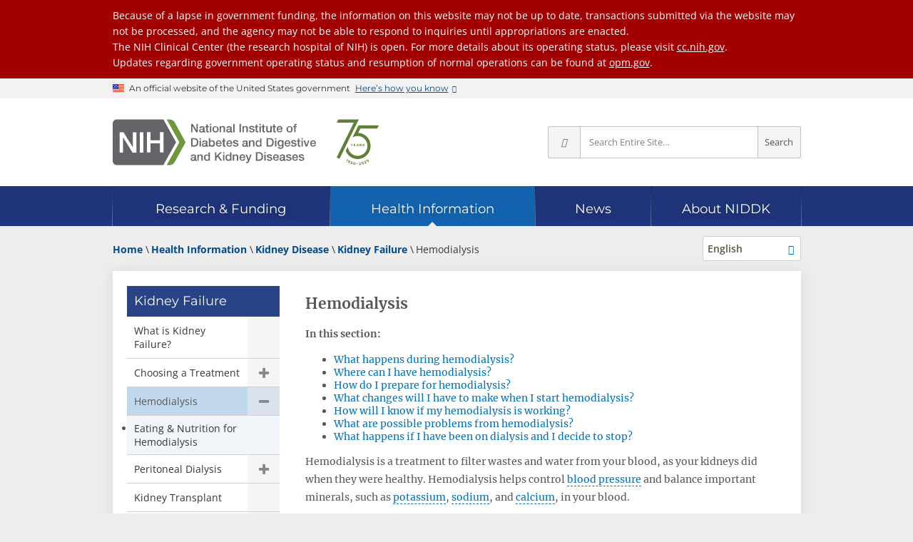

--- FILE ---
content_type: text/html; charset=utf-8
request_url: https://www.niddk.nih.gov/health-information/kidney-disease/kidney-failure/hemodialysis?dkrd=/health-information/kidney-disease/kidney-failure/hemodialysis/home-hemodialysis
body_size: 15755
content:
<!doctype html>

<html lang="en-US">

<head>
    <meta charset="utf-8">
    <meta name="viewport" content="width=device-width, initial-scale=1.0">
    <meta http-equiv="X-UA-Compatible" content="IE=edge">
    <title>Hemodialysis - NIDDK</title>
    
    <meta name="msvalidate.01" content="7FEF9D64C9916EC9393EB5B21BD0037E">
    
    <meta name="format-detection" content="telephone=no">
    <link rel="icon" href="/_ux/niddk/9.40.0/favicon.ico">
    <link rel="apple-touch-icon" href="/_ux/niddk/9.40.0/images/apple-touch-icon.png">
    
    <link rel="preconnect" href="https://www.google-analytics.com">
    <link rel="preconnect" href="https://www.googletagmanager.com">
    <link rel="dns-prefetch" href="https://www.google-analytics.com">
    <link rel="dns-prefetch" href="https://www.googletagmanager.com">
    <link rel="dns-prefetch" href="https://dap.digitalgov.gov">
    <link rel="dns-prefetch" href="https://livechat.niddk.nih.gov">
    <link rel="preload" as="font" type="font/woff2" href="/_ux/niddk/9.40.0/styles/fonts/merriweather-v30-latin-regular.woff2" crossorigin>
    <link rel="preload" as="font" type="font/woff2" href="/_ux/niddk/9.40.0/styles/fonts/open-sans-v29-latin-regular.woff2" crossorigin>
    <link rel="preload" as="font" type="font/woff2" href="/_ux/niddk/9.40.0/styles/fonts/open-sans-v29-latin-600.woff2" crossorigin>
    <link rel="preload" as="font" type="font/woff2" href="/_ux/niddk/9.40.0/styles/fonts/open-sans-v29-latin-700.woff2" crossorigin>
    <link rel="preload" as="font" type="font/woff2" href="/_ux/niddk/9.40.0/styles/fonts/montserrat-v24-latin-regular.woff2" crossorigin>
    <link rel="preload" as="font" type="font/woff2" href="/_ux/niddk/9.40.0/styles/fonts/dki.woff2" crossorigin>
    
    <link rel="preload" as="fetch" href="/_internal/livechat/livechatstatus?id=92819104-f84e-4baa-8cd0-1a270a4b46fa" id="_lcstatuslink" crossorigin>
    
    <link rel="stylesheet" media="print" onload="this.media='all'" href="/_ux/niddk/9.40.0/deps/slick-carousel/slick.min.css">
    <link rel="stylesheet" media="print" onload="this.media='all'" href="/_ux/niddk/9.40.0/deps/jquery-scrolltabs/scrolltabs.min.css">
    <link rel="stylesheet" media="print" onload="this.media='all'" href="/_ux/niddk/9.40.0/deps/magnific-popup/magnific-popup.min.css">
    <link rel="stylesheet" media="print" onload="this.media='all'" href="/_ux/niddk/9.40.0/deps/tablesaw/tablesaw.min.css">
    
    <link rel="stylesheet" href="/_ux/niddk/9.40.0/styles/niddk-web.css">
    <noscript><link rel="stylesheet" href="/_ux/niddk/9.40.0/styles/niddk-nojs.css"></noscript>

    

        <link rel="canonical" href="https://www.niddk.nih.gov/health-information/kidney-disease/kidney-failure/hemodialysis">
        <link rel="alternate" hreflang="en" href="https://www.niddk.nih.gov/health-information/kidney-disease/kidney-failure/hemodialysis">
        <link rel="alternate" hreflang="es" href="https://www.niddk.nih.gov/health-information/informacion-de-la-salud/enfermedades-rinones/insuficiencia-renal/hemodialisis">
        <link rel="alternate" hreflang="x-default" href="https://www.niddk.nih.gov/health-information/kidney-disease/kidney-failure/hemodialysis">
        <meta name="description" content="Overview of hemodialysis treatment for kidney failure, including information on home and in-center dialysis, preparation, vascular access, and complications.">
        <meta name="keywords" content="Hemodialysis, home hemodialysis, vascular access, AV fistula, AV graft, dialysis, catheter, kidney failure treatment, dialyzer, hemodialysis complications, in-center hemodialysis">
    <meta property="og:url" content="https://www.niddk.nih.gov/health-information/kidney-disease/kidney-failure/hemodialysis">
    <meta property="og:type" content="article">
    <meta property="og:title" content="Hemodialysis - NIDDK">
        <meta property="og:description" content="Overview of hemodialysis treatment for kidney failure, including information on home and in-center dialysis, preparation, vascular access, and complications.">
        <meta property="og:image" content="https://www.niddk.nih.gov/-/media/Images/Components/Default-Social-Media-Images/Health-Information-Card-ALT3.png">
    <meta property="og:site_name" content="National Institute of Diabetes and Digestive and Kidney Diseases">
    <meta name="twitter:card" content="summary">
    <meta name="twitter:site:id" content="1901405066">     <meta name="twitter:title" content="Hemodialysis - NIDDK">
        <meta name="twitter:description" content="Overview of hemodialysis treatment for kidney failure, including information on home and in-center dialysis, preparation, vascular access, and complications.">
        <meta name="twitter:image" content="https://www.niddk.nih.gov/-/media/Images/Components/Default-Social-Media-Images/Health-Information-Card-ALT3.png">
        <script>
        window.dataLayer = window.dataLayer || [];
        dataLayer.push({"pageID":"92819104-f84e-4baa-8cd0-1a270a4b46fa","topicID":"0258","topicName":"Hemodialysis","pagePath":"/health-information/kidney-disease/kidney-failure/hemodialysis","pageTitle":"Hemodialysis","pageDiseaseArea":"Kidney Disease","pageLanguage":"English","pageAudience":"Patients","lastReviewedDate":"2018-01-01"});
        </script>
<script type="application/ld+json">
    {
      "@context": "https://schema.org",
      "@type": "Article",
      "headline": "Hemodialysis",
      "description": "Overview of hemodialysis treatment for kidney failure, including information on home and in-center dialysis, preparation, vascular access, and complications.",
      "url": "https://www.niddk.nih.gov/health-information/kidney-disease/kidney-failure/hemodialysis",
      "datePublished": "2025-08-11 22:56:45 -04:00",
      "dateModified": "2025-08-11 22:56:45 -04:00",
      "publisher": {
        "@type": "Organization",
        "name": "NIDDK - National Institute of Diabetes and Digestive and Kidney Diseases",
        "logo": {
          "@type": "ImageObject",
          "url": "https://www.niddk.nih.gov/-/media/Images/Components/common/site-logo-full.svg"
        }
      }
    }
</script>




<script>(function(w,d,s,l,i){w[l]=w[l]||[];w[l].push({'gtm.start':
new Date().getTime(),event:'gtm.js'});var f=d.getElementsByTagName(s)[0],
j=d.createElement(s),dl=l!='dataLayer'?'&l='+l:'';j.async=true;j.src=
'https://www.googletagmanager.com/gtm.js?id='+i+dl;f.parentNode.insertBefore(j,f);
})(window,document,'script','dataLayer','GTM-MBRL4D');</script></head>
<body itemscope itemtype="http://schema.org/MedicalWebPage" class="page-lang-en">
<noscript><iframe src="https://www.googletagmanager.com/ns.html?id=GTM-MBRL4D" height="0" width="0" style="display:none;visibility:hidden" name="Google Tag Manager" title="Google Tag Manager"></iframe></noscript>    
    <div class="site-wrap">
        <header class="site-header">
            <a href="#main" class="skip-link">Skip to main content</a>
            <div class="site-alerts">
                <div class="site-alert urgent">
    <div class="grid">
        <p>
            Because of a lapse in government funding, the information on this website may not be up to date,
            transactions submitted via the website may not be processed, and the agency may not be able to
            respond to inquiries until appropriations are enacted.<br />
            The NIH Clinical Center (the research hospital of NIH) is open. For more details about its operating
            status, please visit <a href="https://cc.nih.gov">cc.nih.gov</a>.<br />
            Updates regarding government operating status and resumption of normal operations can be found at
            <a href="https://www.opm.gov/policy-data-oversight/snow-dismissal-procedures/current-status/" target="_blank">opm.gov</a>.
        </p>
    </div>
</div>
            </div>
            <section class="usa-banner" aria-label="Official website of the United States government">
    <div class="usa-accordion grid">
        <div class="usa-banner__header">
            <div class="usa-banner__inner">
                <div class="usa-banner__inner-flag">
                    <img class="usa-banner__header-flag" src="[data-uri]" alt="U.S. flag">
                </div>
                <div class="usa-banner__inner-text">
                    <p class="usa-banner__header-text">An official website of the United States government</p>
                    <p class="usa-banner__header-action" aria-hidden="true">Here’s how you know</p>
                </div>
                <button type="button" class="usa-banner__button" aria-expanded="false" aria-controls="gov-banner">
                    <span class="usa-banner__button-text">Here’s how you know</span>
                </button>
            </div>
        </div>
        <div class="usa-banner__content usa-accordion__content" id="gov-banner" hidden>
            <div class="usa-banner__guidance">
                <svg xmlns="http://www.w3.org/2000/svg" aria-hidden="true" width="64" height="64" viewBox="0 0 64 64"><title>Official government website icon</title><path fill="#2378C3" fill-rule="evenodd" d="M32 0c17.673 0 32 14.327 32 32 0 17.673-14.327 32-32 32C14.327 64 0 49.673 0 32 0 14.327 14.327 0 32 0zm0 1.208C14.994 1.208 1.208 14.994 1.208 32S14.994 62.792 32 62.792 62.792 49.006 62.792 32 49.006 1.208 32 1.208zm10.59 38.858a.857.857 0 0 1 .882.822v1.642H18.886v-1.642a.857.857 0 0 1 .882-.822H42.59zM25.443 27.774v9.829h1.642v-9.83h3.273v9.83H32v-9.83h3.272v9.83h1.643v-9.83h3.272v9.83h.76a.857.857 0 0 1 .882.821v.821h-21.3v-.809a.857.857 0 0 1 .88-.82h.762v-9.842h3.272zm5.736-8.188l12.293 4.915v1.642h-1.63a.857.857 0 0 1-.882.822H21.41a.857.857 0 0 1-.882-.822h-1.642v-1.642l12.293-4.915z" /></svg>
                <div class="usa-media-block__body">
                    <p>
                        <strong>Official websites use .gov</strong>
                        <br>
                        A <strong>.gov</strong> website belongs to an official government organization in the United States.
                    </p>
                </div>
            </div>
            <div class="usa-banner__guidance">
                <svg xmlns="http://www.w3.org/2000/svg" aria-hidden="true" width="64" height="64" viewBox="0 0 64 64"><title>icon-https</title><path fill="#719F2A" fill-rule="evenodd" d="M32 0c17.673 0 32 14.327 32 32 0 17.673-14.327 32-32 32C14.327 64 0 49.673 0 32 0 14.327 14.327 0 32 0zm0 1.208C14.994 1.208 1.208 14.994 1.208 32S14.994 62.792 32 62.792 62.792 49.006 62.792 32 49.006 1.208 32 1.208zm0 18.886a7.245 7.245 0 0 1 7.245 7.245v3.103h.52c.86 0 1.557.698 1.557 1.558v9.322c0 .86-.697 1.558-1.557 1.558h-15.53c-.86 0-1.557-.697-1.557-1.558V32c0-.86.697-1.558 1.557-1.558h.52V27.34A7.245 7.245 0 0 1 32 20.094zm0 3.103a4.142 4.142 0 0 0-4.142 4.142v3.103h8.284V27.34A4.142 4.142 0 0 0 32 23.197z" /></svg>
                <div class="usa-media-block__body">
                    <p>
                        <strong>Secure .gov websites use HTTPS</strong>
                        <br>
                        A <strong>lock</strong> (
                        <span class="icon-lock">
                            <svg xmlns="http://www.w3.org/2000/svg" width="52" height="64" viewbox="0 0 52 64" class="usa-banner__lock-image" role="img" aria-labelledby="banner-lock-title banner-lock-description" focusable="false">
                                <title id="banner-lock-title">Lock</title>
                                <desc id="banner-lock-description">Locked padlock icon</desc>
                                <path fill="#000000" fill-rule="evenodd" d="M26 0c10.493 0 19 8.507 19 19v9h3a4 4 0 0 1 4 4v28a4 4 0 0 1-4 4H4a4 4 0 0 1-4-4V32a4 4 0 0 1 4-4h3v-9C7 8.507 15.507 0 26 0zm0 8c-5.979 0-10.843 4.77-10.996 10.712L15 19v9h22v-9c0-6.075-4.925-11-11-11z" />
                            </svg>
                        </span>
                        ) or <strong>https://</strong> means you’ve safely connected to the .gov website. Share sensitive information only on official, secure websites.
                    </p>
                </div>
            </div>
        </div>
    </div>
</section>
<div class="stripe-brand">
    <div class="dk-brand-wrap">
        <div class="dk-site-logos">
<a href="/" title="NIDDK home page">
<img src="/_ux/niddk/9.40.0/images/site-logos.svg#full" width="300" height="67" class="desktop" alt="NIH: National Institute of Diabetes and Digestive and Kidney Diseases" />
<img src="/_ux/niddk/9.40.0/images/site-logos.svg#abbrev" width="150" height="34" class="mobile" alt="NIH: National Institute of Diabetes and Digestive and Kidney Diseases" />
</a>
<a href="/about-niddk/75th-anniversary" title="NIDDK 75th Anniversary">
<img src="/_ux/niddk/9.40.0/images/site-logos.svg#full75" width="63" height="67" class="desktop" alt="75 years: 1950-2025" />
<img src="/_ux/niddk/9.40.0/images/site-logos.svg#abbrev75" width="35" height="30" class="mobile" alt="75 years: 1950-2025" />
</a>
</div>
        <div class="dk-site-mobile-toolbar">
    <button type="button" class="mobile-site-search"><i class="i-search"></i>Search</button>
    <button type="button" class="dk-nav-menu"><i class="i-menu"></i>Menu</button>
</div>

        <form class="dk-site-search" id="site-search" action="/search" method="GET" aria-label="Site search">
            <button type="button" class="close-mobile-site-search" aria-label="Close search"><i class="i-times"></i></button>
            <div class="site-search-info">Search for Information from NIDDK</div>
            <button type="button" class="ss-options" title="Change search scope" aria-label="Select scope" aria-haspopup="true" aria-owns="site-search-opts">
                <i class="i-angle-down" aria-hidden="true"></i>
            </button>
            <ul id="site-search-opts" role="menu" aria-hidden="true" aria-label="Scope options">
                <li role="menuitemradio" aria-checked="true" data-value="all">Entire Site</li>
                <li role="menuitemradio" aria-checked="false" data-value="research">Research &amp; Funding</li>
                <li role="menuitemradio" aria-checked="false" data-value="health-info">Health Information</li>
                <li role="menuitemradio" aria-checked="false" data-value="news">News</li>
                <li role="menuitemradio" aria-checked="false" data-value="about">About NIDDK</li>
            </ul>
            <input type="hidden" name="s" value="all" />
            <input type="text" name="q" placeholder="Search Entire Site…" aria-label="Site search terms" />
            <button type="submit" class="ss-go" title="Search Entire Site">Search</button>
        </form>
    </div>
</div>

<nav class="dk-site-nav sticky" aria-label="Site">
    <div class="grid" role="presentation">
        <div class="sn-bar" role="list" aria-owns="dk_sn0 dk_sn1 dk_sn2 dk_sn3 dk_sn4">
            <div id="dk_sn0" class="sn-home" role="listitem">
                <div class="sn-section-title">
                    <a href="/" class="dk-logo">Home</a>
                </div>
            </div>
            <div class="sn-sections-wrap" role="presentation">
                <div class="sn-sections" role="presentation">
                        <div id="dk_sn1" class="sn-section" role="listitem">
                            <input id="dk_snexpand1" type="checkbox" class="sn-chk-expand"/>
                            <div class="sn-section-title">
                                <a href="/research-funding"><span>Research &amp; Funding</span></a>
                                <label for="dk_snexpand1" class="sn-lbl-expand">Expand Research &amp; Funding</label>
                            </div>
                                <div class="sn-subsections" role="list">
                                    <div class="sn-collapsible">
                                            <div role="presentation">
                                                                                                    <div role="listitem"><a href="/research-funding/current-opportunities">Current Funding Opportunities</a></div>
                                                    <div role="listitem"><a href="/research-funding/research-programs">Research Programs &amp; Contacts</a></div>
                                                    <div role="listitem"><a href="/research-funding/human-subjects-research">Human Subjects Research</a></div>
                                                    <div role="listitem"><a href="/research-funding/process">Funding Process</a></div>
                                            </div>
                                            <div role="presentation">
                                                                                                    <div role="listitem"><a href="/research-funding/training-career-development">Research Training &amp; Career Development</a></div>
                                                    <div role="listitem"><a href="/research-funding/funded-grants-grant-history">Funded Grants &amp; Grant History</a></div>
                                                    <div role="listitem"><a href="/research-funding/research-resources">Research Resources</a></div>
                                            </div>
                                            <div role="presentation">
                                                                                                    <div role="listitem"><a href="/research-funding/at-niddk">Research at NIDDK</a></div>
                                                    <div role="listitem"><a href="/research-funding/technology-advancement-transfer">Technology Advancement &amp; Transfer</a></div>
                                                    <div role="listitem"><a href="/news/meetings-workshops">Meetings &amp; Workshops</a></div>
                                            </div>
                                    </div>
                                </div>
                        </div>
                        <div id="dk_sn2" class="sn-section current" role="listitem">
                            <input id="dk_snexpand2" type="checkbox" class="sn-chk-expand"/>
                            <div class="sn-section-title">
                                <a href="/health-information"><span>Health Information</span></a>
                                <label for="dk_snexpand2" class="sn-lbl-expand">Expand Health Information</label>
                            </div>
                                <div class="sn-subsections" role="list">
                                    <div class="sn-collapsible">
                                            <div role="group" class="sn-subgroup" aria-labelledby="dk_snsg0">
                                                    <div id="dk_snsg0" class="sn-subgroup-title" role="presentation">Health Topics</div>
                                                                                                    <div role="listitem"><a href="/health-information/diabetes">Diabetes</a></div>
                                                    <div role="listitem"><a href="/health-information/digestive-diseases">Digestive Diseases</a></div>
                                                    <div role="listitem"><a href="/health-information/kidney-disease">Kidney Disease</a></div>
                                                    <div role="listitem"><a href="/health-information/weight-management">Weight Management</a></div>
                                                    <div role="listitem"><a href="/health-information/liver-disease">Liver Disease</a></div>
                                                    <div role="listitem"><a href="/health-information/urologic-diseases">Urologic Diseases</a></div>
                                                    <div role="listitem"><a href="/health-information/endocrine-diseases">Endocrine Diseases</a></div>
                                                    <div role="listitem"><a href="/health-information/diet-nutrition">Diet &amp; Nutrition</a></div>
                                                    <div role="listitem"><a href="/health-information/blood-diseases">Blood Diseases</a></div>
                                                    <div role="listitem"><a href="/health-information/diagnostic-tests">Diagnostic Tests</a></div>
                                            </div>
                                            <div role="presentation">
                                                                                                    <div role="listitem"><a href="/health-information/informacion-de-la-salud">La informaci&#243;n de la salud en espa&#241;ol</a></div>
                                                    <div role="listitem"><a href="/health-information/health-statistics">Health Statistics</a></div>
                                                    <div role="listitem"><a href="/health-information/clinical-trials">Clinical Trials</a></div>
                                            </div>
                                            <div role="presentation">
                                                                                                    <div role="listitem"><a href="/health-information/professionals">For Health Professionals</a></div>
                                                    <div role="listitem"><a href="/health-information/professionals/diabetes-discoveries-practice">Diabetes Discoveries &amp; Practice Blog</a></div>
                                                    <div role="listitem"><a href="/health-information/community-health-outreach">Community Health &amp; Outreach</a></div>
                                            </div>
                                    </div>
                                </div>
                        </div>
                        <div id="dk_sn3" class="sn-section" role="listitem">
                            <input id="dk_snexpand3" type="checkbox" class="sn-chk-expand"/>
                            <div class="sn-section-title">
                                <a href="/news"><span>News</span></a>
                                <label for="dk_snexpand3" class="sn-lbl-expand">Expand News</label>
                            </div>
                                <div class="sn-subsections" role="list">
                                    <div class="sn-collapsible">
                                            <div role="presentation">
                                                                                                    <div role="listitem"><a href="/news/archive">News Archive</a></div>
                                                    <div role="listitem"><a href="/news/meetings-workshops">Meetings &amp; Workshops</a></div>
                                            </div>
                                            <div role="presentation">
                                                                                                    <div role="listitem"><a href="/news/media-library">Media Library</a></div>
                                                    <div role="listitem"><a href="/news/follow-us">Follow Us</a></div>
                                            </div>
                                    </div>
                                </div>
                        </div>
                        <div id="dk_sn4" class="sn-section" role="listitem">
                            <input id="dk_snexpand4" type="checkbox" class="sn-chk-expand"/>
                            <div class="sn-section-title">
                                <a href="/about-niddk"><span>About NIDDK</span></a>
                                <label for="dk_snexpand4" class="sn-lbl-expand">Expand About NIDDK</label>
                            </div>
                                <div class="sn-subsections" role="list">
                                    <div class="sn-collapsible">
                                            <div role="presentation">
                                                                                                    <div role="listitem"><a href="/about-niddk/meet-director">Meet the Director</a></div>
                                                    <div role="listitem"><a href="/about-niddk/offices-divisions">Offices &amp; Divisions</a></div>
                                                    <div role="listitem"><a href="/about-niddk/staff-directory">Staff Directory</a></div>
                                                    <div role="listitem"><a href="/about-niddk/budget-legislative-information">Budget &amp; Legislative Information</a></div>
                                            </div>
                                            <div role="presentation">
                                                                                                    <div role="listitem"><a href="/about-niddk/advisory-coordinating-committees">Advisory &amp; Coordinating Committees</a></div>
                                                    <div role="listitem"><a href="/about-niddk/strategic-plans-reports">Strategic Plans &amp; Reports</a></div>
                                                    <div role="listitem"><a href="/about-niddk/research-areas">Research Areas</a></div>
                                                    <div role="listitem"><a href="/about-niddk/faqs">FAQs</a></div>
                                            </div>
                                            <div role="presentation">
                                                                                                    <div role="listitem"><a href="/about-niddk/jobs">Jobs at NIDDK</a></div>
                                                    <div role="listitem"><a href="/about-niddk/visit-us">Visit Us</a></div>
                                                    <div role="listitem"><a href="/about-niddk/contact-us">Contact Us</a></div>
                                                    <div role="listitem"><a href="/about-niddk/75th-anniversary">NIDDK 75th Anniversary</a></div>
                                            </div>
                                    </div>
                                </div>
                        </div>
                </div>
            </div>
        </div>
    </div>
</nav>
<div class="balloon"></div>

        </header>
        <main id="main">
    <div class="grid dk-two-column">
        <div class="dk-breadcrumb-row">
                <script type="application/ld+json">
    {
      "@context": "https://schema.org",
      "@type": "BreadcrumbList",
      "itemListElement" : [
               
               {
                    "@type": "ListItem",
                   "position": 1,
                   "name": "Home",

                   "item": "https://www.niddk.nih.gov"
               },
              
               
               {
                    "@type": "ListItem",
                   "position": 2,
                   "name": "Health Information",

                   "item": "https://www.niddk.nih.gov/health-information"
               },
              
               
               {
                    "@type": "ListItem",
                   "position": 3,
                   "name": "Kidney Disease",

                   "item": "https://www.niddk.nih.gov/health-information/kidney-disease"
               },
              
               
               {
                    "@type": "ListItem",
                   "position": 4,
                   "name": "Kidney Failure",

                   "item": "https://www.niddk.nih.gov/health-information/kidney-disease/kidney-failure"
               },
              
               
                   {
                   "@type": "ListItem",
                   "position": 5,
                   "name": "Hemodialysis"

                   }
               
      ]
    }
    </script>
    <div class="dk-breadcrumbs">
        <ol>
                    <li>
                        
                        <a href="/"><span>Home</span></a>
                    </li>
                    <li>
                        
                        <a href="/health-information"><span>Health Information</span></a>
                    </li>
                    <li>
                        
                        <a href="/health-information/kidney-disease"><span>Kidney Disease</span></a>
                    </li>
                    <li>
                        
                        <a href="/health-information/kidney-disease/kidney-failure"><span>Kidney Failure</span></a>
                    </li>
                    <li>
                        <span>Hemodialysis</span>
                    </li>
        </ol>
    </div>

    <button type="button" class="context-menu-button">Related Topics</button>
    <div class="dk-language-dropdown">
        <button type="button" name="options" title="Show alternate languages for this page" aria-label="Alternate languages" aria-haspopup="true" aria-owns="language-picker-opts">
            <span class="language">English</span>
        </button>
        <ul id="language-picker-opts" role="menu" aria-hidden="true">
                <li role="menuitem" class="current"><a href="/health-information/kidney-disease/kidney-failure/hemodialysis">English</a></li>
                <li role="menuitem"><a href="/health-information/informacion-de-la-salud/enfermedades-rinones/insuficiencia-renal/hemodialisis">Espa&#241;ol</a></li>
        </ul>
    </div>

        </div>
        <div class="dk-main-container">
            <nav class="dk-leftnav" aria-label="Section navigation">
                


    <a href="/health-information/kidney-disease/kidney-failure" aria-description="Parent page">Kidney Failure</a>
        <ul class="ln-expandable">
            
                <li class="ln-collapsed">
        <a href="/health-information/kidney-disease/kidney-failure/what-is-kidney-failure">What is Kidney Failure?</a>
                </li>
                <li class="ln-collapsed">
                        <div>        <a href="/health-information/kidney-disease/kidney-failure/choosing-treatment">Choosing a Treatment</a>
<button type="button">Show child pages</button></div>
        <ul>
            
                <li class="ln-collapsed">
        <a href="/health-information/kidney-disease/kidney-failure/choosing-treatment/comparison-chart">Treatment Options - Comparison Chart</a>
                </li>
        </ul>
                </li>
                <li class="ln-current">
                        <div>        <span>Hemodialysis</span>
<button type="button">Hide child pages</button></div>
        <ul>
            
                <li class="ln-collapsed">
        <a href="/health-information/kidney-disease/kidney-failure/hemodialysis/eating-nutrition">Eating &amp; Nutrition for Hemodialysis</a>
                </li>
        </ul>
                </li>
                <li class="ln-collapsed">
                        <div>        <a href="/health-information/kidney-disease/kidney-failure/peritoneal-dialysis">Peritoneal Dialysis</a>
<button type="button">Show child pages</button></div>
        <ul>
            
                <li class="ln-collapsed">
        <a href="/health-information/kidney-disease/kidney-failure/peritoneal-dialysis/eating-nutrition">Eating &amp; Nutrition for Peritoneal Dialysis</a>
                </li>
        </ul>
                </li>
                <li class="ln-collapsed">
        <a href="/health-information/kidney-disease/kidney-failure/kidney-transplant">Kidney Transplant</a>
                </li>
                <li class="ln-collapsed">
        <a href="/health-information/kidney-disease/kidney-failure/conservative-management">Conservative Management</a>
                </li>
                <li class="ln-collapsed">
        <a href="/health-information/kidney-disease/kidney-failure/eating-right">Eating Right</a>
                </li>
                <li class="ln-collapsed">
        <a href="/health-information/kidney-disease/kidney-failure/financial-help-treatment">Financial Help for Treatment of Kidney Failure</a>
                </li>
        </ul>

            </nav>
            <article class="dk-content">
                    <h1 itemprop="name">Hemodialysis</h1>
<div class="health-detail-content">
    
    <p><strong>In this section:</strong></p>
<ul>
    <li><a href="/health-information/kidney-disease/kidney-failure/hemodialysis#happens">What happens during hemodialysis?</a></li>
    <li><a href="/health-information/kidney-disease/kidney-failure/hemodialysis#where">Where can I have hemodialysis?</a></li>
    <li><a href="/health-information/kidney-disease/kidney-failure/hemodialysis#prepare-hd">How do I prepare for hemodialysis?</a></li>
    <li><a href="/health-information/kidney-disease/kidney-failure/hemodialysis#changes-hd">What changes will I have to make when I start hemodialysis?</a></li>
    <li><a href="/health-information/kidney-disease/kidney-failure/hemodialysis#working-hd">How will I know if my hemodialysis is working?</a></li>
    <li><a href="/health-information/kidney-disease/kidney-failure/hemodialysis#problems-hd">What are possible problems from hemodialysis?</a></li>
    <li><a href="/health-information/kidney-disease/kidney-failure/hemodialysis#stop">What happens if I have been on dialysis and I decide to stop?</a></li>
</ul>
<p>Hemodialysis is a treatment to filter wastes and water from your blood, as your kidneys did when they were healthy. Hemodialysis helps control <a class="dictionary-term" href="/Dictionary/B/blood-pressure">blood pressure</a>  and balance important minerals, such as <a class="dictionary-term" href="/Dictionary/P/potassium">potassium</a>, <a class="dictionary-term" href="/Dictionary/S/sodium">sodium</a>, and <a class="dictionary-term" href="/Dictionary/C/calcium">calcium</a>, in your blood.</p>
<p>Hemodialysis can help you feel better and live longer, but it’s not a cure for kidney failure.</p>
<h2 id="happens">What happens during hemodialysis?</h2>
<p>During hemodialysis, your blood goes through a filter, called a <a class="dictionary-term" href="/Dictionary/D/dialyzer">dialyzer</a>, outside your body. A dialyzer is sometimes called an “artificial kidney.”</p>
<p>At the start of a hemodialysis treatment, a dialysis nurse or technician places two needles into your arm. You may prefer to put in your own needles after you’re trained by your health care team. A numbing cream or spray can be used if placing the needles bothers you. Each needle is attached to a soft tube connected to the dialysis machine.</p>
<figure class="large center">
<a title="View full-sized image" class="expand" href="/-/media/Images/Health-Information/Kidney/NKDEP_Hemodialysis_Illustration_900x602.png" target="_blank"></a>
<img alt="Diagram of hemodialysis blood flow from your arm into the tube, past a pressure monitor, a blood pump, and a heparin pump, which prevents clotting. Blood flows past another pressure monitor before entering the dialyzer, or filter. Filtered blood continues past a venous pressure monitor, an air trap and air detector, and an air detector clamp, and returns to your arm." src="/-/media/Images/Health-Information/Kidney/NKDEP_Hemodialysis_Illustration_900x602.png" />
<figcaption>During hemodialysis, your blood is pumped through a filter, called a dialyzer.</figcaption>
</figure>
<p>The dialysis machine pumps blood through the filter and returns the blood to your body. During the process, the dialysis machine checks your blood pressure and controls how quickly</p>
<ul>
    <li>blood flows through the filter</li>
    <li>fluid is removed from your body</li>
</ul>
<h3>What happens to my blood while it’s in the filter?</h3>
<p>Blood enters at one end of the filter and is forced into many, very thin, hollow fibers. As your blood passes through the hollow fibers, <a class="dictionary-term" href="/Dictionary/D/dialysis-solution">dialysis solution</a>  passes in the opposite direction on the outside of the fibers. Waste products from your blood move into the dialysis solution. Filtered blood remains in the hollow fibers and returns to your body.
</p>
<p>
</p>
<figure class="small center">
<img alt="Diagram of blood flow from the top of the dialyzer to the bottom. Dialysis solution flows in the opposite direction, from bottom to top. Cross-section shows hollow fibers inside the dialyzer, where wastes pass from the blood into the solution." src="/-/media/Images/Health-Information/Kidney/HemodialysisDialyzerIllustration_330x550.jpg" />
<figcaption>In the filter, your blood flows inside hollow fibers that filter out wastes and extra salt and water.</figcaption>
</figure>
<p>Your nephrologist—a doctor who specializes in kidney problems—will prescribe a dialysis solution to meet your needs. The dialysis solution contains water and chemicals that are added to safely remove wastes, extra salt, and fluid from your blood. Your doctor can adjust the balance of chemicals in the solution if</p>
<ul>
    <li>your blood tests show your blood has too much or too little of certain minerals, such as potassium or calcium</li>
    <li>you have problems such as low blood pressure or muscle cramps during dialysis</li>
</ul>
<h3>Can the dialyzer do everything my kidneys once did?</h3>
<p>No. Hemodialysis can replace part, but not all, of your kidney function. Dialysis will help improve your energy level, and changes you make to your diet can help you feel better. Limiting how much water and other liquid you drink and take in through foods can help keep too much fluid from building up in your body between treatments. Medicines also help you maintain your health while on dialysis.</p>
<h2 id="where">Where can I have hemodialysis?</h2>
<p>You can receive treatment at a dialysis center or at home. Each location has its <a href="/health-information/kidney-disease/kidney-failure/choosing-treatment#pros">pros and cons</a>.</p>
<h3>Dialysis center</h3>
<p>Most people go to a dialysis center for treatment. At the dialysis center, health care professionals set up and help you connect to the dialysis machine. A team of health care workers will be available to help you. You will continue to see your doctor. Other team members may include nurses, health care technicians, a <a class="dictionary-term" href="/Dictionary/D/dietitian">dietitian</a>, and a social worker.</p>
<p><strong>Set schedule</strong><br />
You’ll have a fixed time slot for your treatments, usually three times per week: Monday, Wednesday, and Friday; or Tuesday, Thursday, and Saturday. Each dialysis session lasts about 4 hours. When choosing a dialysis schedule, think about your work and child care or other caregiving duties.</p>
<p><strong>Nighttime option</strong><br />
Some dialysis centers offer nighttime treatments. These treatments occur at the dialysis center 3 nights a week while you sleep, which takes longer. Getting longer overnight dialysis treatments means</p>
<ul>
    <li>your days are free.</li>
    <li>you have fewer diet changes.</li>
    <li>your liquid allowance (how much liquid you can drink) is closer to normal. </li>
    <li>you may have a better quality of life than with a standard hemodialysis schedule. Longer treatment sessions may reduce your symptoms.</li>
</ul>
<p><strong>How do I find a dialysis center?</strong><br />
Your doctor, nurse, or social worker can help you find a dialysis center that’s convenient for you. Under Medicare rules, you have the right to choose the dialysis center where you’ll receive treatment. You may want to use <a href="https://www.medicare.gov/DialysisFacilityCompare/">Dialysis Facility Compare</a>, which rates all dialysis centers according to quality. Your doctor will give your medical information to the dialysis center you choose.</p>
<p>Most large cities have more than one dialysis center to choose from. You can visit the centers to see which one best fits your needs. For example, you can ask about a center’s rules for laptop and cellphone use, as well as for having visitors. You may want the center to be close to your home to save travel time. If you live in a rural area, the closest dialysis center may be far from your home. If you’d have a hard time getting to the dialysis center, you may want to consider home dialysis treatments such as home hemodialysis or <a href="/health-information/kidney-disease/kidney-failure/peritoneal-dialysis">peritoneal dialysis</a>.</p>
<h3>Home hemodialysis</h3>
<p>Home hemodialysis lets you have longer or more frequent dialysis, which comes closer to replacing the work healthy kidneys do—usually three to seven times per week, and with treatment sessions that last between 2 and 10 hours. Machines for home use are small enough to sit on an end table.</p>
<p>If you choose to have your treatments at home, you’ll still see your doctor once per month.</p>
<p><strong>Flexible schedule</strong><br />
You can choose a schedule that fits the way you live. You can use</p>
<ul>
    <li><strong>standard home hemodialysis</strong>—three times a week or every other day for 3 to 5 hours</li>
    <li><strong>short daily hemodialysis</strong>—5 to 7 days per week for 2 to 4 hours at a time</li>
    <li><strong>nightly home hemodialysis</strong>—three to six times per week while you sleep</li>
</ul>
<p>Your doctor will decide how many treatments you need each week for daily or nightly home hemodialysis.</p>
<p><strong>More dialysis filters your blood more thoroughly</strong><br />
Compared with a standard hemodialysis schedule, daily or nightly home hemodialysis will let you</p>
<ul>
    <li>eat and drink more normally </li>
    <li>take fewer blood pressure medicines </li>
</ul>
<p>Healthy kidneys work 24 hours a day, 7 days a week. Getting more hemodialysis feels more like having healthy kidneys and lowers your chances for problems that are common with a standard hemodialysis schedule, such as</p>
<ul>
    <li>painful muscle cramps from removing too much fluid too quickly</li>
    <li>high blood pressure, which can cause a headache or, in rare cases, a stroke</li>
    <li>low blood pressure, which can make you faint, feel sick to your stomach, or be more likely to fall</li>
    <li>high phosphate levels, which can weaken bones and make your skin itch</li>
</ul>
<p><strong>Better quality of life</strong><br />
Standard hemodialysis can make you feel tired or washed out for several hours after each treatment. People who have switched from standard hemodialysis to longer or more frequent hemodialysis report they feel better, with more energy, less nausea, and better sleep. They also may report a better quality of life.<sup>1</sup></p>
<p><strong>Training for home hemodialysis</strong><br />
Most dialysis centers require that you have a trained partner in your home during hemodialysis treatments, so you must ask a family member or friend to go through the training with you. The clinic’s home-training nurse will teach you important safety skills.</p>
<p>During training, you and your care partner will learn to</p>
<ul>
    <li>set up the machine</li>
    <li>take steps to prevent infection</li>
    <li>place needles into the <a class="dictionary-term" href="/Dictionary/V/vascular-access">vascular access</a></li>
    <li>respond to any alarms from the machine</li>
    <li>check your weight, temperature, blood pressure, and pulse</li>
    <li>record treatment details for the clinic</li>
    <li>clean the machine</li>
    <li>throw out used supplies safely</li>
    <li>track used supplies and order new ones</li>
</ul>
<p>Training may take 4½ to 6 hours, 5 days a week, for 3 to 8 weeks. If you already know how to place the needles into your access, training may take less time.</p>
<figure class="small center">
<img alt="A couple meets with a health care professional in their home." src="/-/media/Images/Health-Information/Kidney/three_people_talking_330x220.jpg" />
<figcaption>The home-training nurse may visit your home to help with your first at-home treatment.</figcaption>
</figure>
<p>The home-training nurse will make sure that you and your partner feel confident and may visit your home to help with your first at-home treatment. In addition to providing training and a hemodialysis machine that stays in your home, the dialysis center also provides 24-hour support if you have a question or problem. Some programs also monitor treatments over the internet.</p>
<h3>Dialysis center and home hemodialysis comparison</h3>
<p>Use the following chart to help you choose between treatment in a dialysis center or at home.</p>
<table summary="Table comparing in-center hemodialysis to home hemodialysis describes schedule, availability, machine/supplies, training, diet and liquids, level of freedom, amount of work, payment.">
    <thead>
        <tr>
            <th colspan="3">Dialysis Center and Home Hemodialysis Comparison Chart </th>
        </tr>
        <tr>
            <th></th>
            <th>Dialysis center</th>
            <th>Home</th>
        </tr>
    </thead>
    <tbody>
        <tr>
            <td>Schedule</td>
            <td>Three treatments a week for about 4 hours. Monday, Wednesday, Friday; or Tuesday, Thursday, Saturday.</td>
            <td>Flexible. Three to seven short or long treatments per week at times that work best for you.</td>
        </tr>
        <tr>
            <td>Availability</td>
            <td>Available in most communities; may require travel in some rural areas.</td>
            <td>Becoming more widely available as smaller equipment is developed.</td>
        </tr>
        <tr>
            <td>Machine/supplies</td>
            <td>The clinic has the machine and supplies.</td>
            <td>The machine and 2- to 4-weeks’ worth of supplies are in the home. You may need minor changes in your home to connect the machine to electricity and water.</td>
        </tr>
        <tr>
            <td>Training</td>
            <td>The clinic teaches about treatments, diet, liquids, medicines, lab tests, etc.</td>
            <td>You and a partner must attend 3 to 8 weeks of home hemodialysis training.</td>
        </tr>
        <tr>
            <td>Diet and liquids</td>
            <td>Strict limits on liquids, phosphorus, sodium, and potassium intake.</td>
            <td>Fewer limits on liquids or diet, based on the amount of hemodialysis and lab tests.</td>
        </tr>
        <tr>
            <td>Level of freedom</td>
            <td>Less freedom on treatment days. May feel washed out and tired for hours after each treatment.</td>
            <td>More freedom because you set the treatment schedule to meet the total amount prescribed. Work and travel are much easier.</td>
        </tr>
        <tr>
            <td>Amount of work</td>
            <td>Center staff members do hemodialysis tasks. They can teach you to do some tasks.</td>
            <td>You and your partner must set up, run, and clean the machine; check vital signs; track the treatments and send in forms; and order supplies.</td>
        </tr>
        <tr>
            <td>Payment</td>
            <td>Medicare and most other health plans cover three hemodialysis treatments a week.</td>
            <td>Medicare covers three hemodialysis treatments a week and may cover more for medical reasons; other health plans may cover all hemodialysis treatments.</td>
        </tr>
    </tbody>
</table>
<h2 id="prepare-hd">How do I prepare for hemodialysis?</h2>
<p>Dialysis is a complex treatment that takes time to understand. Because most people don’t feel sick until shortly before starting dialysis, you’ll likely still feel well when your doctor first talks to you about getting ready for dialysis. No one wants to start you on dialysis before you need it, but it takes time to prepare for dialysis.</p>
<p><a href="https://www.youtube.com/watch?v=qGH1qJYXy0E">Watch this video to learn why your nephrologist may refer you to a surgeon while you still feel well.</a></p>
<h3>Take care of the blood vessels in your arms</h3>
<p>It’s important for you to protect the veins in your arm prior to starting dialysis. If you have kidney disease, remind health care providers to draw blood and insert <a class="dictionary-term" href="/Dictionary/I/intravenous">IV</a>  lines only in veins below your wrist; for example, ask them to use a vein in the back of your hand. If an arm vein is damaged by an IV line or by repeated blood draws, that vein may not be able to be used for dialysis.</p>
<p><a href="https://www.youtube.com/embed/zsdEVG9YAbY">Watch this video describing how to take care of the blood vessels in your arms in case you need dialysis</a>.</p>
<h3>Vascular access surgery</h3>
<p>One important step before starting hemodialysis treatment is having minor surgery to create a vascular access. Your vascular access will be your lifeline through which you’ll connect to the dialyzer. Dialysis moves blood through the filter at a high rate. Blood flow is very strong. The machine withdraws and returns almost a pint of blood to your body every minute. The access will be the place on your body where you insert needles to allow your blood to flow from and return to your body at a high rate during dialysis.</p>
<p>Three types of vascular access exist</p>
<ul>
    <li>an arteriovenous (AV) fistula</li>
    <li>an AV graft</li>
    <li>a catheter</li>
</ul>
<p>Work closely with your nephrologist and vascular surgeon—a surgeon who works with blood vessels—to make sure the access is in place in plenty of time. Healing may take several months. The goal is for your access to be ready for use when you are ready for dialysis.</p>
<p><a href="https://www.youtube.com/embed/L7szSibA3pA?autoplay=1">Watch a video of a doctor explaining vascular access</a>.</p>
<figure class="small center">
<img alt="Drawing of an arm shows arteriovenous fistula connecting an artery and vein." src="/-/media/Images/Health-Information/Kidney/AV_fistula_330x418.jpg" />
<figcaption>The surgeon connects an artery to a vein to create an AV fistula.</figcaption>
</figure>
<p><strong>AV fistula</strong><br />
The best type of long-term access is an AV fistula. A surgeon connects an <a class="dictionary-term" href="/Dictionary/A/artery">artery</a> to a <a class="dictionary-term" href="/Dictionary/V/vein">vein</a>, usually in your arm, to create an AV fistula. An artery is a blood vessel that carries blood away from your heart. A vein is a blood vessel that carries blood back toward your heart. When the surgeon connects an artery to a vein, the vein grows wider and thicker, making it easier to place the needles for dialysis. The AV fistula also has a large diameter that allows your blood to flow out and back into your body quickly. The goal is to allow high blood flow so that the largest amount of blood can pass through the dialyzer.</p>
<figure class="small center">
<img alt="A person’s arm showing an AV fistula." src="/-/media/Images/Health-Information/Kidney/AV_fistula_arm_330x220.jpg" />
<figcaption>The AV fistula is a blood vessel made wider and stronger by a surgeon to handle the needles that allow blood to flow out to and return from a dialysis machine.</figcaption>
</figure>
<p>The AV fistula is considered the best option because it</p>
<ul>
    <li>provides highest blood flow for dialysis</li>
    <li>is less likely to become infected or clot </li>
    <li>lasts longer</li>
</ul>
<p>Most people can go home after outpatient surgery. You will get local <a href="https://www.nigms.nih.gov/education/fact-sheets/Pages/anesthesia">anesthesia</a> to numb the area where the vascular surgeon creates the AV fistula. Depending on your situation, you may get general anesthesia and not be awake during the procedure.</p>
<p><a href="https://www.youtube.com/embed/tj2C7oHp4hE?autoplay=1">Watch a video about why the fistula is the best access option.</a></p>
<p><strong>AV graft</strong><br />
If problems with your veins prevent you from having an AV fistula, you may need an AV graft instead. To create an AV graft, your surgeon uses a man-made tube to connect an artery to a vein. You can use an AV graft for dialysis soon after surgery. However, you’re more likely to have problems with infection and blood clots. Repeated blood clots can block the flow of blood through the graft and make it hard or impossible to have dialysis.</p>
<figure class="small center">
<img alt="Drawing of a vein and an artery in an arm connected by a looped graft." src="/-/media/Images/Health-Information/Kidney/AV-Graft_330x421.jpg" />
<figcaption>An AV graft uses a synthetic tube to connect an artery and a vein for hemodialysis.</figcaption>
</figure>
<p><strong>Catheter for temporary access</strong><br />
If your kidney disease has progressed quickly, or you have not had a vascular access placed before you need dialysis, you may need a venous catheter—a small, soft tube inserted into a vein in your neck, chest, or leg near the groin—as a temporary access. A nephrologist or an interventional radiologist—a doctor who uses medical imaging equipment to perform surgery—places the venous catheter while you’re in a hospital or at an outpatient clinic. You’ll receive local anesthesia and medicine to keep you calm and relaxed during the procedure.</p>
<p><a href="https://www.youtube.com/embed/I-DIOCbjbBE?autoplay=1">Watch a video about problems with catheters</a>.</p>
<h2 id="changes-hd">What changes will I have to make when I start hemodialysis?</h2>
<p>You have to adjust your life to build your dialysis treatment sessions into your routine. If you have in-center dialysis, you may need to rest after each treatment. Adjusting to the effects of kidney failure and the time you spend on dialysis can be hard. You may need to make changes in your work or home life, giving up some activities and responsibilities. Accepting these changes can be hard on you and your family. A mental health counselor or social worker can answer your questions and <a href="https://medlineplus.gov/copingwithchronicillness.html">help you cope</a>.</p>
<p>You will have to change what you eat and drink. Your health care team may adjust the medicines that you take.</p>
<h3>Take care of your access</h3>
<p>Your access is your lifeline. You will need to protect your access. Wash the area around your access with soap and warm water every day. Check the area for signs of infection, such as warmth or redness. When blood is flowing through your access and your access is working well, you can feel a vibration over the area. Let your dialysis center know if you can’t feel the vibration.</p>
<h3>Make changes to what you eat and drink</h3>
<p>If you’re on hemodialysis, you may need to limit</p>
<ul>
    <li>sodium in foods and drinks.</li>
    <li>high-phosphorus foods.</li>
    <li>the amount of liquid you drink, including liquid found in foods. Fluid builds up in your body between hemodialysis treatments.</li>
</ul>
<p>You may also need to</p>
<ul>
    <li>add protein to your diet because hemodialysis removes protein</li>
    <li>choose foods with the right amount of potassium</li>
    <li>take vitamins made for people with kidney failure</li>
    <li>find healthy ways to add calories to your diet because you may not have a good appetite</li>
</ul>
<figure class="small center">
<img alt="A dietitian provides instructions to a patient." src="/-/media/Images/Health-Information/Kidney/dietician_330x206.jpg" />
<figcaption>Meet with a dietitian to develop a meal plan that works for you.</figcaption>
</figure>
<p><a href="/health-information/kidney-disease/kidney-failure/hemodialysis/eating-nutrition">Eating the right foods can help you feel better when you’re on hemodialysis</a>. Talk with your dialysis center’s dietitian to find a hemodialysis meal plan that works for you.</p>
<h2 id="working-hd">How will I know if my hemodialysis is working?</h2>
<p>You’ll know your hemodialysis treatments are working by how you feel. Your energy level may increase and you may have a better appetite. Hemodialysis reduces salt and fluid buildup, so you should have less shortness of breath and swelling as well.</p>
<p><a href="https://www.youtube.com/embed/SawioO0vWR0?autoplay=1">This video explains how most people with kidney failure feel better after starting dialysis</a>.</p>
<p>To make the most of your hemodialysis treatment, keep to your ideal “dry weight.” Your ideal dry weight is your weight when you don’t have extra fluid in your body. If you’re careful about the sodium in your diet and the hemodialysis is working, you should be able to reach your ideal dry weight at the end of every hemodialysis treatment. When hemodialysis treatments are working and you keep to your ideal dry weight, your blood pressure should be well controlled.</p>
<figure class="small center">
<img alt="Close up of a person stepping onto a scale to weigh herself." src="/-/media/Images/Health-Information/Kidney/scale_330x220.jpg" />
<figcaption>Keep to your ideal dry weight.</figcaption>
</figure>
<p>In addition, blood tests can show how well your hemodialysis treatments are working. Once a month, whether you’re on home or dialysis center hemodialysis, your dialysis center will test your blood. Read more about hemodialysis dose and adequacy.</p>
<h2 id="problems-hd">What are possible problems from hemodialysis?</h2>
<p><strong>You could have a problem with your vascular access,</strong> which is the most common reason someone on hemodialysis needs to go to the hospital. Any type of vascular access may</p>
<ul>
    <li>become infected</li>
    <li>have poor blood flow or blockage from a blood clot or scar</li>
</ul>
<p>These problems can keep your treatments from working. You may need to have more procedures to replace or repair your access for it to work properly.</p>
<p><strong>Sudden changes in your body’s water and chemical balance during treatment</strong> can cause additional problems, such as</p>
<ul>
    <li>muscle cramps.</li>
    <li>a sudden drop in blood pressure, called hypotension. Hypotension can make you feel weak, dizzy, or sick to your stomach.</li>
</ul>
<p>Your doctor can change your dialysis solution to help avoid these problems. The longer and more frequent treatments of home hemodialysis are less likely to cause muscle cramps or rapid changes in blood pressure than standard in-center dialysis.</p>
<p><strong>You can lose blood</strong> if a needle comes out of your access or a tube comes out of the dialyzer. To prevent blood loss, dialysis machines have a blood leak detector that sets off an alarm. If this problem occurs at the clinic, a nurse or technician will be on hand to act. If you’re using home dialysis, your training will prepare you and your partner to fix the problem.</p>
<p>You may need a few months to adjust to hemodialysis. Always report problems to your health care team, who often can treat side effects quickly and easily. You can avoid many side effects by following an eating plan you develop with your dietitian, limiting liquid intake, and taking your medicines as directed.</p>
<h2 id="stop">What happens if I have been on dialysis and I decide to stop?</h2>
<p>If you’ve been on dialysis and wish to stop, you’ll still receive supportive care.  The dialysis social worker may be able to help you develop an end-of-life care plan before you stop dialysis.</p>
<h2>References</h2>
<aside class="references">
<p>[1] Hall YN, Larive B, Painter P, et al. Effects of six versus three times per week hemodialysis on physical performance, health, and functioning: Frequent Hemodialysis Network (FHN) randomized trials. Clinical Journal of the American Society of Nephrology. 2012;7(5):782–794.</p>
</aside>
</div>            <div class="dk-review-date">Last Reviewed January 2018</div>
<div id="2d5b88dfd72e4566bc8cdda40890c287" class="dk-share">

             
<span>Share<span class="sr-only"> this page</span></span>
<div class="dk-share-buttons" data-lang="en">
    
    <button type="button" class="shr-print" title="Print this page" onclick="window.print();return false;">Print</button>
    <a class="shr-facebook no-disclaimer" title="Share this page on Facebook" href="#share-2d5b88dfd72e4566bc8cdda40890c287" target="_blank" rel="nofollow noopener">Facebook</a>
    <a class="shr-x no-disclaimer" title="Post this page on X" href="#share-2d5b88dfd72e4566bc8cdda40890c287" target="_blank" rel="nofollow noopener">X</a>
    <a class="shr-email" title="Email this page" href="#share-2d5b88dfd72e4566bc8cdda40890c287" target="_self" rel="nofollow noopener">Email</a>
    
    <button type="button" class="shr-more" title="More sharing options" aria-expanded="false">More Options</button>
    
    <a class="shr-whatsapp no-disclaimer" title="Share this page via WhatsApp" href="#share-2d5b88dfd72e4566bc8cdda40890c287" target="_self" rel="nofollow noopener">WhatsApp</a>
    <a class="shr-linkedin no-disclaimer" title="Share this page on LinkedIn" href="#share-2d5b88dfd72e4566bc8cdda40890c287" target="_blank" rel="nofollow noopener">LinkedIn</a>
    <a class="shr-reddit no-disclaimer" title="Share this page on Reddit" href="#share-2d5b88dfd72e4566bc8cdda40890c287" target="_blank" rel="nofollow noopener">Reddit</a>
    <a class="shr-pinterest no-disclaimer" title="Share this page on Pinterest" href="#share-2d5b88dfd72e4566bc8cdda40890c287" target="_blank" rel="nofollow noopener">Pinterest</a>
    
    <button type="button" class="shr-copy" title="Copy a link for sharing to the clipboard">Copy Link</button>
</div>
<script src="/_ux/niddk/9.40.0/scripts/modules/social-share.js" type="module"></script>

</div>
                <div class="previous-next " >
        <a href="/health-information/kidney-disease/kidney-failure/choosing-treatment/comparison-chart">
            <div>
                <em>Previous:</em>
                Kidney Failure Treatment Options - Comparison Chart
            </div>
        </a>
            <a href="/health-information/kidney-disease/kidney-failure/hemodialysis/eating-nutrition">
            <div>
                <em>Next:</em>
                Eating &amp; Nutrition for Hemodialysis
            </div>
        </a>
</div>

                <div class="disclaimer">
    <p>
        This content is provided as a service of the <a href="https://www.niddk.nih.gov/">National Institute of Diabetes and Digestive and Kidney Diseases</a>
(NIDDK), part of the National Institutes of Health. NIDDK translates and disseminates research findings to increase knowledge and understanding about health and disease among patients, health professionals, and the public. Content produced by NIDDK is carefully reviewed by NIDDK scientists and other experts.<br />

    </p>
    <p>
        <p>The NIDDK would like to thank:<br>
Gayle Romancito, RN, Indian Health Service</p>
    </p>
    <p>
        
    </p>
</div>
            </article>
        </div>
    </div>
</main>
        <footer id="main-footer" itemscope itemtype="http://schema.org/GovernmentOrganization" itemid="https://www.niddk.nih.gov">
            <meta itemprop="name" content="National Institute of Diabetes and Digestive and Kidney Diseases">
            <meta itemprop="alternateName" content="NIDDK">
            <link itemprop="url" href="https://www.niddk.nih.gov">
            <link itemprop="logo" href="/images/site-logo.png">
            <link itemprop="sameAs" href="https://en.wikipedia.org/wiki/National_Institute_of_Diabetes_and_Digestive_and_Kidney_Diseases">
            <span itemprop="address" itemscope itemtype="http://schema.org/PostalAddress">
                <meta itemprop="name" content="NIDDK, NIH">
                <meta itemprop="streetAddress" content="31 Center Drive, MSC 2560">
                <meta itemprop="addressLocality" content="Bethesda">
                <meta itemprop="addressRegion" content="MD">
                <meta itemprop="addressCountry" content="US">
                <meta itemprop="postalCode" content="20892-2560">
            </span>
            <p class="grid tagline" style="margin-top:0; padding-top:1rem;">NIH… Turning Discovery Into Health ®</p>

<div class="sub-footer">
    <div class="grid">
        <div role="region" aria-label="Policy links">
<ul class="horizontal-links">
    <li><a href="/privacy-policy">Privacy Policy</a></li>
    <li><a href="/freedom-information-act">Freedom of Information Act</a></li>
    <li><a href="/accessibility">Accessibility</a></li>
    <li><a href="/disclaimers">Disclaimers</a></li>
    <li><a href="/copyright">Copyright</a></li>
    <li><a href="https://www.hhs.gov/vulnerability-disclosure-policy/index.html">Vulnerability Disclosure Policy</a></li>
</ul>
</div>
<div role="region" aria-label="Utility links">
<ul class="horizontal-links">
    <li><a href="/site-map">Site Map</a></li>
    <li><a href="https://intranet.niddk.nih.gov/SitePages/Home.aspx" rel="nofollow">For Staff Only</a></li>
    <li><a href="https://public.govdelivery.com/accounts/USNIDDK/subscriber/new">Get Email Updates</a></li>
</ul>
</div>
<div role="region" aria-label="Related government sites">
<ul class="horizontal-links">
    <li>
    <a href="https://www.hhs.gov/">
    <span>U.S. Department of Health and Human Services</span>
    </a>
    </li>
    <li itemprop="memberOf" itemscope="" itemtype="http://schema.org/GovernmentOrganization">
    <a href="https://www.nih.gov/" itemprop="url">
    <span itemprop="name">National Institutes of Health</span>
    </a>
    <meta itemprop="alternateName" content="NIH" />
    </li>
</ul>
</div>
<niddk-chatcontrol href-on="/System/start-chat" src-en="/chatbeacon/NIDDK/1/scripts/chatbeacon.js?accountId=1&amp;siteId=1&amp;queueId=1&amp;m=0&amp;i=1&amp;b=1&amp;c=1&amp;theme=frame" src-es="/chatbeacon/NIDDK/1/scripts/chatbeacon.js?accountId=1&amp;siteId=1&amp;queueId=4&amp;m=0&amp;i=1&amp;b=1&amp;c=1&amp;theme=frame" statuslinkid="_lcstatuslink"></niddk-chatcontrol>
    </div>
</div>

    <iframe src="/health-information/kidney-disease/kidney-failure/hemodialysis?dkrd=%2fhealth-information%2fkidney-disease%2fkidney-failure%2fhemodialysis%2fhome-hemodialysis&tracking=true" style="height:0;width:0;visibility:hidden;display:none;" aria-hidden="true"></iframe>

            
            <iframe style="height:0;width:0;visibility:hidden;display:none;" src="about:blank" aria-hidden="true"></iframe>
        </footer>
        <div class="page-mask"></div>
    </div>
    
    <script src="/_ux/niddk/9.40.0/deps/jquery.min.js" defer></script>
    <script src="/_ux/niddk/9.40.0/deps/slick-carousel/slick.min.js" defer></script>
    <script src="/_ux/niddk/9.40.0/deps/jquery-scrolltabs/jquery.scrolltabs.min.js" defer></script>
    <script src="/_ux/niddk/9.40.0/deps/magnific-popup/jquery.magnific-popup.min.js" defer></script>
    <script src="/_ux/niddk/9.40.0/deps/tablesaw/tablesaw.jquery.min.js" defer></script>
    
    <script src="/_ux/niddk/9.40.0/scripts/niddk-main.js" defer></script>
    <script src="/_ux/niddk/9.40.0/scripts/modules/live-chat.js" type="module"></script>
    
    

    <meta itemprop="image" content="https://www.niddk.nih.gov/-/media/Images/Components/Default-Social-Media-Images/Health-Information-Card-ALT3.png" />
    <meta itemprop="lastReviewed" content="2018-01-01T10:00:00.0000000Z-05:00" />
    <span itemprop="inLanguage" itemscope itemtype="http://schema.org/Language">
        <meta itemprop="name" content="English" />
            <meta itemprop="alternateName" content="en-US" />
    </span>

</body>
</html>

--- FILE ---
content_type: text/html; charset=utf-8
request_url: https://www.niddk.nih.gov/health-information/kidney-disease/kidney-failure/hemodialysis?dkrd=%2fhealth-information%2fkidney-disease%2fkidney-failure%2fhemodialysis%2fhome-hemodialysis&tracking=true
body_size: 245
content:

<!DOCTYPE html>
<html>
<head>
    <meta name="viewport" content="width=device-width" />
    <meta name="robots" content="noindex">
    <title>Hemodialysis - NIDDK</title>
    
<meta name="VIcurrentDateTime" content="638983609982887280" />
<meta name="VirtualFolder" content="/" />
<script type="text/javascript" src="/layouts/system/VisitorIdentification.js"></script>

</head>
<body>
    <div></div>
</body>
</html>


--- FILE ---
content_type: text/css; charset=utf-8
request_url: https://www.niddk.nih.gov/_ux/niddk/9.40.0/styles/niddk-web.css
body_size: 69028
content:
@charset "UTF-8";@font-face{font-family:Merriweather-fallback;size-adjust:111%;src:local("Georgia")}@font-face{font-family:Open Sans-fallback;size-adjust:104.7%;src:local("Arial")}@font-face{font-family:Montserrat-fallback;size-adjust:97.9%;src:local("Verdana")}@font-face{font-family:Merriweather-local;src:local("Merriweather")}@font-face{font-family:Open Sans-local;src:local("Open Sans")}@font-face{font-family:Montserrat-local;src:local("Montserrat")}@font-face{font-display:swap;font-family:Merriweather;font-style:normal;font-weight:400;src:url(fonts/merriweather-v30-latin-regular.woff2) format("woff2"),url(fonts/merriweather-v30-latin-regular.woff) format("woff");unicode-range:u+00??,u+0131,u+0152-0153,u+02bb-02bc,u+02c6,u+02da,u+02dc,u+2000-206f,u+2074,u+20ac,u+2122,u+2191,u+2193,u+2212,u+2215,u+feff,u+fffd}@font-face{font-display:swap;font-family:Merriweather;font-style:normal;font-weight:700;src:url(fonts/merriweather-v30-latin-700.woff2) format("woff2"),url(fonts/merriweather-v30-latin-700.woff) format("woff");unicode-range:u+00??,u+0131,u+0152-0153,u+02bb-02bc,u+02c6,u+02da,u+02dc,u+2000-206f,u+2074,u+20ac,u+2122,u+2191,u+2193,u+2212,u+2215,u+feff,u+fffd}@font-face{font-display:swap;font-family:Montserrat;font-style:normal;font-weight:400;src:url(fonts/montserrat-v24-latin-regular.woff2) format("woff2"),url(fonts/montserrat-v24-latin-regular.woff) format("woff");unicode-range:u+00??,u+0131,u+0152-0153,u+02bb-02bc,u+02c6,u+02da,u+02dc,u+2000-206f,u+2074,u+20ac,u+2122,u+2191,u+2193,u+2212,u+2215,u+feff,u+fffd}@font-face{font-display:swap;font-family:Montserrat;font-style:normal;font-weight:700;src:url(fonts/montserrat-v24-latin-700.woff2) format("woff2"),url(fonts/montserrat-v24-latin-700.woff) format("woff");unicode-range:u+00??,u+0131,u+0152-0153,u+02bb-02bc,u+02c6,u+02da,u+02dc,u+2000-206f,u+2074,u+20ac,u+2122,u+2191,u+2193,u+2212,u+2215,u+feff,u+fffd}@font-face{font-display:swap;font-family:Open Sans;font-style:normal;font-weight:400;src:url(fonts/open-sans-v29-latin-regular.woff2) format("woff2"),url(fonts/open-sans-v29-latin-regular.woff) format("woff");unicode-range:u+00??,u+0131,u+0152-0153,u+02bb-02bc,u+02c6,u+02da,u+02dc,u+2000-206f,u+2074,u+20ac,u+2122,u+2191,u+2193,u+2212,u+2215,u+feff,u+fffd}@font-face{font-display:swap;font-family:Open Sans;font-style:normal;font-weight:600;src:url(fonts/open-sans-v29-latin-600.woff2) format("woff2"),url(fonts/open-sans-v29-latin-600.woff) format("woff");unicode-range:u+00??,u+0131,u+0152-0153,u+02bb-02bc,u+02c6,u+02da,u+02dc,u+2000-206f,u+2074,u+20ac,u+2122,u+2191,u+2193,u+2212,u+2215,u+feff,u+fffd}@font-face{font-display:swap;font-family:Open Sans;font-style:normal;font-weight:700;src:url(fonts/open-sans-v29-latin-700.woff2) format("woff2"),url(fonts/open-sans-v29-latin-700.woff) format("woff");unicode-range:u+00??,u+0131,u+0152-0153,u+02bb-02bc,u+02c6,u+02da,u+02dc,u+2000-206f,u+2074,u+20ac,u+2122,u+2191,u+2193,u+2212,u+2215,u+feff,u+fffd}@keyframes rotate{0%{transform:rotate(0deg)}to{transform:rotate(1turn)}}html{box-sizing:border-box}*,:after,:before{box-sizing:inherit}#contact .follow-us a.facebook:before,#contact .follow-us a.instagram:before,#contact .follow-us a.linkedin:before,#contact .follow-us a.twitter:before,#contact .follow-us a.x-social:before,#contact .follow-us a.youtube:before,.alert.error:not(.no-icon):before,.alert.info:not(.no-icon):before,.alert.success:not(.no-icon):before,.alert.warning:not(.no-icon):before,.branch-button-lower a:after,.branch-header.section.right-description .branch-description .branch-button a:after,.chat-prechat-modal niddk-chatlaunch::part(text):before,.chevron-stack>li:after,.collapse-list li input[type=checkbox]+label:before,.contact-buttons a:before,.context-menu-button:after,.dk-box .dk-box-content ul.media .audio,.dk-box .dk-box-content ul.media .video,.dk-expandable .expandable-toggle:after,.dk-facet-search .expand-group .expand-title button:after,.dk-language-dropdown button[name=options] span:after,.dk-main-container .dk-leftnav>ul>li.ln-group button:after,.dk-main-container .dk-leftnav>ul>li.ln-group>:first-child:not(div):after,.dk-tabnav .tn-drop-button:before,.dk-tabs .scroll_tabs_container div:is(.scroll_tab_left_button,.scroll_tab_right_button):before,.expanding-alert .expand-above:after,.expanding-alert .expand-above:before,.expanding-alert.alert-icon:before,.fs-mobile-tools>* button>span:after,.fs-return-link a:before,.mfp-content.mfp-content.ri-popup-container .ri-popup .ri-popup-image a.ri-expand:before,.previous-next>*>div:before,.pt-blog .dk-blog-rail .archive .fold:after,.pt-blog .dk-blog-rail .archive .folded:after,.pt-blog .dk-blog-rail .tags .fold:after,.pt-blog .dk-blog-rail .tags .folded:after,.pt-health-info .landing-moments .moments-grid .moments .moment a.audio,.pt-meeting .meeting-summary>:before,.pt-meeting .register a.button.exit-link:after,.result-items.meetings .date:before,.result-items.meetings .location:before,.result-items.meetings .webinar:before,.result-items.staff :is(.email,.phone) a:before,.roundbox.rb-buttons .buttons a.exit-link:after,.sc-slider-paginator button:before,.sd-start-over a:before,.social-contact-links>a.add-contact:before,.social-contact-links>a.email:before,.social-contact-links>a.google-scholar:before,.social-contact-links>a.linkedin:before,.social-contact-links>a.orcid:before,.social-contact-links>a.phone:before,.social-contact-links>a.researchgate:before,.tab-sections .tab-menu:before,.tablesaw-bar.tablesaw-mode-swipe .tablesaw-advance a.tablesaw-nav-btn:before,.usa-banner__inner .usa-banner__header-action:after,.usa-banner__inner button:after,:is([class^=i-],[class*=" i-"],[data-icon]):before,a.email:before,a.phone:before{display:inline-block;font-family:dki;font-size:inherit;font-style:normal;font-variant:normal;font-weight:400;line-height:1;text-decoration:none;text-rendering:auto;text-transform:none;-webkit-font-smoothing:antialiased;-moz-osx-font-smoothing:grayscale;position:relative;top:.0714285714rem}.action-link a:not(.no-arrow):after,.action-link.end-arrow:after{display:inline-block;font-family:dki;font-size:inherit;font-style:normal;font-variant:normal;font-weight:400;line-height:1;text-rendering:auto;text-transform:none;-webkit-font-smoothing:antialiased;-moz-osx-font-smoothing:grayscale;content:"\e000";margin-left:.2142857143rem;position:relative}.action-link:before{display:inline-block;font-family:dki;font-size:inherit;font-style:normal;font-variant:normal;font-weight:400;line-height:1;text-decoration:none;text-rendering:auto;text-transform:none;-webkit-font-smoothing:antialiased;-moz-osx-font-smoothing:grayscale;content:"\e00a";font-size:1.2em;padding-left:.5em}.angle-right:after,.button-ghost:after,.director-landing.director-landing.director-landing ul li a:after,.ladder-links a:after,.pt-blog .fs-int-container .fs-int-content .fs-int-buttons button:after,.pt-home .hero-unit .health-topics ul a:after,.section-news-item .read-more a:after,.topics-stack ul li:after,.usrds-news-item-feature .read-more a:after,.usrds-news-list-item .read-more a:after{display:inline-block;font-family:dki;font-size:inherit;font-style:normal;font-variant:normal;font-weight:400;line-height:1;text-decoration:none;text-rendering:auto;text-transform:none;-webkit-font-smoothing:antialiased;-moz-osx-font-smoothing:grayscale;content:"\e006";font-size:1.2em;padding-left:.5em;vertical-align:middle}.accordion,.accordion>h2:first-child,.accordion>h2:first-child~h2:not(.literal):not([data-literal]),.accordion>h3:first-child,.accordion>h3:first-child~h3:not(.literal):not([data-literal]),.accordion>h4:first-child,.accordion>h4:first-child~h4:not(.literal):not([data-literal]),.accordion>h5:first-child,.accordion>h5:first-child~h5:not(.literal):not([data-literal]),.accordion>h6:first-child,.accordion>h6:first-child~h6:not(.literal):not([data-literal]),.bio-person-box,.bio-person-box .button,.box,.boxes,.boxes>.thin,.dk-accdn .acc-main,.dk-accdn .acc-title,.dk-box.border-thin,.dk-box.border-thin-accent,.dk-main-container .dk-blog-rail .subscribe .tray,.dk-pagination .dk-pages .current,.dk-share-buttons>*,.dk-tabs .dk-tabs-content>div,.dk-tabs .scroll_tabs_container div.scroll_tab_inner span:not([class*=_finisher]),.dk-tabs.dk-scrollable,.program-staff,.promo-banner,.promo-hero,.pt-blog article .subscribe-share .subscribe button,.thin-box,.thin.box,a:hover .detailed-download .detail:before,a:hover.detailed-download .detail:before,blockquote.center:where(:not(.roundbox)),blockquote:where(:not(.roundbox)),main hr,q.center:is(.left,.right,.center),q:is(.left,.right,.center){border-color:#5f8038;border-color:var(--accent-border-color,#5f8038)}.bio-person-box .button,.box-filled,.boxes>[class*=accent-].filled,.boxes>[class*=accent-].thick :is(h1,h2,h3),.dk-box.border-thick[class*=accent-] h2,.dk-main-container .dk-blog-rail .subscribe>:first-child,.dk-pagination .dk-pages .current,.dk-share-buttons.expanded .shr-more,.dk-share-buttons>:hover,.hp-topic-icon,.promo-banner,.promo-hero,.pt-blog .blog-title,.pt-blog article .subscribe-share .subscribe button:hover,.steps-list>:before,[class*=accent-].filled.box,[class*=accent-].thick.box :is(h1,h2,h3),a:hover .detailed-download .icon,a:hover.detailed-download .icon{background-color:#5f8038;background-color:var(--accent-bg-color,#5f8038)}.dk-accdn .acc-title button:after,.dk-share-buttons>*,.dk-share-buttons>:visited,.previous-next>*>div:before,.pt-blog article .subscribe-share .subscribe button,.stack-icon.blank:after,.stack-icon:before{color:#5f8038;color:var(--accent-fg-color,#5f8038)}.bio-person-box .button:hover{border-color:#516d30;border-color:var(--accent-border-shade-color,#516d30)}.bio-person-box .button:hover,.pt-top-landing .topics-row .dk-box h2:hover,a:hover .hp-topic-icon{background-color:#516d30;background-color:var(--accent-bg-shade-color,#516d30)}.accent-green{--accent-fg-color:#5f8038;--accent-bg-color:#5f8038;--accent-border-color:#5f8038;--accent-bg-shade-color:#516d30;--accent-border-shade-color:#516d30;--accent-alpha30-color:rgba(95,128,56,.3)}.accent-indigo{--accent-fg-color:#24325f;--accent-bg-color:#24325f;--accent-border-color:#24325f;--accent-bg-shade-color:#1f2b51;--accent-border-shade-color:#1f2b51;--accent-alpha30-color:rgba(36,50,95,.3)}.accent-blue{--accent-fg-color:#1568af;--accent-bg-color:#1568af;--accent-border-color:#1568af;--accent-bg-shade-color:#125895;--accent-border-shade-color:#125895;--accent-alpha30-color:rgba(21,104,175,.3)}.accent-orange{--accent-fg-color:#a76903;--accent-bg-color:#a76903;--accent-border-color:#a76903;--accent-bg-shade-color:#8e5903;--accent-border-shade-color:#8e5903;--accent-alpha30-color:rgba(167,105,3,.3)}.accent-gray{--accent-fg-color:#757575;--accent-bg-color:#757575;--accent-border-color:grey;--accent-bg-shade-color:#636363;--accent-border-shade-color:#6d6d6d;--accent-alpha30-color:hsla(0,0%,46%,.3)}.accent-teal{--accent-fg-color:#307682;--accent-bg-color:#45a9ba;--accent-border-color:#45a9ba;--accent-bg-shade-color:#3b909e;--accent-border-shade-color:#3b909e;--accent-alpha30-color:rgba(69,169,186,.3)}.accent-mauve{--accent-fg-color:#a05972;--accent-bg-color:#bd899b;--accent-border-color:#bd899b;--accent-bg-shade-color:#a17484;--accent-border-shade-color:#a17484;--accent-alpha30-color:rgba(189,137,155,.3)}.accent-lavender{--accent-fg-color:#444b62;--accent-bg-color:#636e8f;--accent-border-color:#636e8f;--accent-bg-shade-color:#545e7a;--accent-border-shade-color:#545e7a;--accent-alpha30-color:rgba(99,110,143,.3)}.accent-teal-dark{--accent-fg-color:#307682;--accent-bg-color:#307682;--accent-border-color:#307682;--accent-bg-shade-color:#29646f;--accent-border-shade-color:#29646f;--accent-alpha30-color:rgba(48,118,130,.3)}.accent-mauve-dark{--accent-fg-color:#a05972;--accent-bg-color:#a05972;--accent-border-color:#a05972;--accent-bg-shade-color:#884c61;--accent-border-shade-color:#884c61;--accent-alpha30-color:rgba(160,89,114,.3)}.accent-lavender-dark{--accent-fg-color:#444b62;--accent-bg-color:#444b62;--accent-border-color:#444b62;--accent-bg-shade-color:#3a4053;--accent-border-shade-color:#3a4053;--accent-alpha30-color:rgba(68,75,98,.3)}.accent-cyan{--accent-fg-color:#547988;--accent-bg-color:#547988;--accent-border-color:#547988;--accent-bg-shade-color:#476774;--accent-border-shade-color:#476774;--accent-alpha30-color:rgba(84,121,136,.3)}.accent-dirblue{--accent-fg-color:#0072bc;--accent-bg-color:#0072bc;--accent-border-color:#0072bc;--accent-bg-shade-color:#0061a0;--accent-border-shade-color:#0061a0;--accent-alpha30-color:rgba(0,114,188,.3)}.accent-sea,.hp-topic-icon.diabetes{--accent-fg-color:#55b9ad;--accent-bg-color:#55b9ad;--accent-border-color:#55b9ad;--accent-bg-shade-color:#489d93;--accent-border-shade-color:#489d93;--accent-alpha30-color:rgba(85,185,173,.3)}.accent-bondi,.hp-topic-icon.digestive,.hp-topic-icon.digestive-liver{--accent-fg-color:#03a2c2;--accent-bg-color:#03a2c2;--accent-border-color:#03a2c2;--accent-bg-shade-color:#038aa5;--accent-border-shade-color:#038aa5;--accent-alpha30-color:rgba(3,162,194,.3)}.accent-orchid,.hp-topic-icon.kidney{--accent-fg-color:#6f7da4;--accent-bg-color:#6f7da4;--accent-border-color:#6f7da4;--accent-bg-shade-color:#5e6a8b;--accent-border-shade-color:#5e6a8b;--accent-alpha30-color:rgba(111,125,164,.3)}.accent-gold,.hp-topic-icon.weight{--accent-fg-color:#e19a0f;--accent-bg-color:#e19a0f;--accent-border-color:#e19a0f;--accent-bg-shade-color:#bf830d;--accent-border-shade-color:#bf830d;--accent-alpha30-color:rgba(225,154,15,.3)}.accent-wine{--accent-fg-color:#9e6c7d;--accent-bg-color:#9e6c7d;--accent-border-color:#9e6c7d;--accent-bg-shade-color:#865c6a;--accent-border-shade-color:#865c6a;--accent-alpha30-color:rgba(158,108,125,.3)}.grid{margin-left:auto;margin-right:auto;max-width:73.2142857143rem;padding:0 2.1428571429rem}.grid:after{clear:both;content:"";display:block}@media screen and (max-width:649px){.grid{padding:0}}.bio-person-box:after,.box:after,.boxes>:after,.clearfix:after,.ct-status:after,.director-hero:after,.dk-facet-search .options li .tic-tacs:after,.dk-tabnav>ul:after,.landing-hero.split:after,.person-block:after,.pt-home .hero-unit .director:after,.result-items.staff tr:after,.roundbox:after,.sd-browse-buttons:after,.section-news-item:after,.spr-detail:after,.usrds-news-list-item:after{clear:both;content:"";display:block}.chat-langtoggle,.chat-prechat-modal niddk-chatlaunch::part(launch),.collapse-list li input[type=checkbox]+label,.dk-facet-search .options li .tic-tacs input+label,.dk-facet-search .options li>.label,.dk-facet-search .options li>label,.dk-main-container .dk-blog-rail .subscribe>:first-child,.dk-main-container .dk-subscribe-panel>:first-child,.dk-pagination .dk-pages,.dk-tabnav>ul,.sd-browse-buttons,.sr-scopes,.steps-list>:before,.tab-sections .tab-bar>*,.unselectable,form.dk-form .field.options input[type=checkbox]+label,form.dk-form .field.options input[type=radio]+label{-webkit-user-select:none;-moz-user-select:none;user-select:none}.alert>:first-child,.annotated-image-list div>:first-child,.bio-person-box .details>:first-child,.bio-person-box .details>div>:first-child,.box>.body>:first-child,.box>:first-child,.boxes>*>.body>:first-child,.boxes>*>:first-child,.branch-header .branch-description .branch-info>:first-child,.branch-header.section.right-description .branch-description .info-container .branch-info>:first-child,.callout-button>:first-child,.column-blurbs>div>div>:first-child,.detailed-download .detail>:first-child,.dk-accdn .acc-content>:first-child,.dk-box .dk-box-content>:first-child,.dk-expandable .expandable>:first-child,.dk-tabs .dk-tabs-content>div>:first-child,.image-resources>*>:last-child>:first-child,.imagepop-hero .ih-grid>.content>:first-child,.left-image *>:first-child,.left-image>:first-child,.mfp-content :is(figure,:where(.figure)) :is(figcaption,.figcaption,.caption,.credit)>:first-child,.mfp-content>*>:first-child,.nav-tile-text>:first-child,.no-bookends:first-child,.no-child-bookends>:first-child,.page-rollup>*>*>:first-child,.program-staff>:first-child,.promo-banner>.text>*>:first-child,.promo-hero>.text>*>:first-child,.pt-blog .dk-blog-rail .archive .filter:first-child,.pt-blog .dk-blog-rail .tags .filter:first-child,.pt-blog .feed-summary>:first-child,.pt-blog .main-image figcaption p:first-child,.result-items.research-materials div>p:first-child,.result-items.staff .role p:first-child,.roundbox .content>:first-child,.roundbox.rb-buttons .text>:first-child,.roundbox.rb-quote .content :is(.quote-statement,.quote-source,.quote-bio)>:first-child,.scorm-launch>:first-child,.section-tiles .large-tile>*>:first-child,.section-tiles .large-tile>:first-child,.site-alert :first-child,.staff-container .staff-description>:first-child,.staff-container .staff-detail>:first-child,.thin-box>:first-child,.usrds-home-columns .two-thirds>:first-child,.usrds-home-grid .box-content>:first-child,.usrds-news-list-item .text>:first-child,.youtube-rollup>*>*>:first-child,.youtube-summary>*>:first-child,:is(ul,ol).loose li:first-child,:is(ul,ol).loose-shallow>li:first-child,:is(ul,ol).no-bullets li:first-child,:is(ul,ol).no-bullets-shallow>li:first-child,main :is(figure,:where(.figure)) :is(figcaption,.figcaption,.caption,.credit)>:first-child,main :is(ul,ol) li:first-child,main :is(ul,ol) li>p:first-child,table caption>:first-child{margin-top:0}.alert>:last-child,.annotated-image-list div>:last-child,.bio-person-box .details>:last-child,.bio-person-box .details>div>:last-child,.box>.body>:last-child,.box>:last-child,.boxes>*>.body>:last-child,.boxes>*>:last-child,.branch-header .branch-description .branch-info>:last-child,.branch-header.section.right-description .branch-description .info-container .branch-info>:last-child,.callout-button>:last-child,.column-blurbs>div>div>:last-child,.detailed-download .detail>:last-child,.dk-accdn .acc-content>:last-child,.dk-box .dk-box-content>:last-child,.dk-expandable .expandable>:last-child,.dk-tabs .dk-tabs-content>div>:last-child,.image-resources>*>:last-child>:last-child,.imagepop-hero .ih-grid>.content>:last-child,.left-image *>:last-child,.left-image>:last-child,.mfp-content :is(figure,:where(.figure)) :is(figcaption,.figcaption,.caption,.credit)>:last-child,.mfp-content>*>:last-child,.nav-tile-text>:last-child,.no-bookends:last-child,.no-child-bookends>:last-child,.page-rollup>*>*>:last-child,.program-staff>:last-child,.promo-banner>.text>*>:last-child,.promo-hero>.text>*>:last-child,.pt-blog .dk-blog-rail .archive .filter:last-child,.pt-blog .dk-blog-rail .tags .filter:last-child,.pt-blog .feed-summary>:last-child,.pt-blog .main-image figcaption p:last-child,.result-items.research-materials div>p:last-child,.result-items.staff .role p:last-child,.roundbox .content>:last-child,.roundbox.rb-buttons .text>:last-child,.roundbox.rb-quote .content :is(.quote-statement,.quote-source,.quote-bio)>:last-child,.scorm-launch>:last-child,.section-tiles .large-tile>*>:last-child,.section-tiles .large-tile>:last-child,.site-alert :last-child,.staff-container .staff-description>:last-child,.staff-container .staff-detail>:last-child,.thin-box>:last-child,.usrds-home-columns .two-thirds>:last-child,.usrds-home-grid .box-content>:last-child,.usrds-news-list-item .text>:last-child,.youtube-rollup>*>*>:last-child,.youtube-summary>*>:last-child,:is(ul,ol).loose li:last-child,:is(ul,ol).loose-shallow>li:last-child,:is(ul,ol).no-bullets li:last-child,:is(ul,ol).no-bullets-shallow>li:last-child,main :is(figure,:where(.figure)) :is(figcaption,.figcaption,.caption,.credit)>:last-child,main :is(ul,ol) li:last-child,main :is(ul,ol) li>p:last-child,table caption>:last-child{margin-bottom:0}.clear{clear:both}.action-link a:not(.no-arrow):after,.action-link.end-arrow:after,.contact-buttons a.facebook:before,.contact-buttons a.linkedin:before,.contact-buttons a.mail:before,.contact-buttons a.researchgate:before,.contact-buttons a.twitter:before,.contact-buttons a.x-social:before,.director-landing.director-landing.director-landing ul li a:active:after,.director-landing.director-landing.director-landing ul li a:hover:after,.dk-box.fg-white :is(h2,.dk-box-content) a:is(.cta,.dk-cta,.button,.button-ghost):after,.fs-return-link a:before,.mfp-content a.print:before,.mfp-content.mfp-content.ri-popup-container .ri-popup .ri-popup-image a.ri-expand:before,.pt-blog .dk-blog-rail .archive .fold:after,.pt-blog .dk-blog-rail .archive .folded:after,.pt-blog .dk-blog-rail .tags .fold:after,.pt-blog .dk-blog-rail .tags .folded:after,.pt-home .news .news-container .more .cta:after,.pt-home .news .news-container .more .dk-cta:after,.result-items.staff :is(.email,.phone) a:before,.social-contact-links>a.add-contact:before,.social-contact-links>a.email:before,.social-contact-links>a.google-scholar:before,.social-contact-links>a.linkedin:before,.social-contact-links>a.orcid:before,.social-contact-links>a.phone:before,.social-contact-links>a.researchgate:before,:is(.cta,.dk-cta):where(a):is(:hover,:active):after,a.email:before,a.phone:before{text-decoration:underline}.action-link body a:not(.no-arrow):after,.contact-buttons body a.facebook:before,.contact-buttons body a.linkedin:before,.contact-buttons body a.mail:before,.contact-buttons body a.researchgate:before,.contact-buttons body a.twitter:before,.contact-buttons body a.x-social:before,.director-landing.director-landing.director-landing ul li body a:active:after,.director-landing.director-landing.director-landing ul li body a:hover:after,.dk-box.fg-white :is(h2,.dk-box-content) body a:is(.cta,.dk-cta,.button,.button-ghost):after,.fs-return-link body a:before,.mfp-content body a.print:before,.mfp-content.mfp-content.ri-popup-container .ri-popup .ri-popup-image body a.ri-expand:before,.pt-blog .dk-blog-rail .archive body .fold:after,.pt-blog .dk-blog-rail .archive body .folded:after,.pt-blog .dk-blog-rail .tags body .fold:after,.pt-blog .dk-blog-rail .tags body .folded:after,.pt-home .news .news-container .more body .cta:after,.pt-home .news .news-container .more body .dk-cta:after,.result-items.staff :is(.email,.phone) body a:before,body .action-link a:not(.no-arrow):after,body .action-link.end-arrow:after,body .contact-buttons a.facebook:before,body .contact-buttons a.linkedin:before,body .contact-buttons a.mail:before,body .contact-buttons a.researchgate:before,body .contact-buttons a.twitter:before,body .contact-buttons a.x-social:before,body .director-landing.director-landing.director-landing ul li a:active:after,body .director-landing.director-landing.director-landing ul li a:hover:after,body .dk-box.fg-white :is(h2,.dk-box-content) a:is(.cta,.dk-cta,.button,.button-ghost):after,body .fs-return-link a:before,body .mfp-content a.print:before,body .mfp-content.mfp-content.ri-popup-container .ri-popup .ri-popup-image a.ri-expand:before,body .pt-blog .dk-blog-rail .archive .fold:after,body .pt-blog .dk-blog-rail .archive .folded:after,body .pt-blog .dk-blog-rail .tags .fold:after,body .pt-blog .dk-blog-rail .tags .folded:after,body .pt-home .news .news-container .more .cta:after,body .pt-home .news .news-container .more .dk-cta:after,body .result-items.staff :is(.email,.phone) a:before,body .social-contact-links>a.add-contact:before,body .social-contact-links>a.email:before,body .social-contact-links>a.google-scholar:before,body .social-contact-links>a.linkedin:before,body .social-contact-links>a.orcid:before,body .social-contact-links>a.phone:before,body .social-contact-links>a.researchgate:before,body :is(.cta,.dk-cta):where(a):is(:hover,:active):after,body a.email:before,body a.phone:before{text-decoration:none}.show{display:initial;visibility:visible}.hide{display:none;visibility:hidden}.sr-only,svg.svg-defn{height:1px;margin:-1px;overflow:hidden;padding:0;position:absolute;width:1px;clip:rect(0,0,0,0);border:0}.sr-only-focusable:active,.sr-only-focusable:focus{height:auto;margin:0;overflow:visible;position:static;width:auto;clip:auto}.text-centered{text-align:center}.strong{font-weight:700}.semibold{font-weight:600}.unbold{font-weight:400}.text-dark{color:#333}.sans-serif{font-family:Open Sans,Open Sans-local,Open Sans-fallback,Verdana,Helvetica,sans-serif}.text-small,.text-small p{font-size:.8928571429rem}.word-wrap{overflow-wrap:break-word}.float-left{display:block;float:left}.float-right{display:block;float:right}.align-center{text-align:center}.audio-pill.loading:before{animation:rotate 1.2s linear infinite;content:url([data-uri])}.program-staff,.thin-box{border-style:solid;border-width:1px;margin:1rem 0;padding:1rem}.fg-white.program-staff,.fg-white.program-staff a:after,.fg-white.program-staff a:is(:link,:visited),.fg-white.thin-box,.fg-white.thin-box a:after,.fg-white.thin-box a:is(:link,:visited){color:#fff}@media screen and (max-width:649px){.mobile-swap .swap-full,.mobile-swap>:not([class^=swap-]):not([class*=" swap-"]):first-child{display:none}}@media screen and (min-width:650px){.mobile-swap .swap-mobile,.mobile-swap>:not([class^=swap-]):not([class*=" swap-"]):last-child{display:none}}#contact h2,.director-landing.director-landing.director-landing h2,.dk-card-container h2,.pt-home .hero-unit .health-topics h2,.pt-home .news h2,.pt-home .sc-slider h2,.pt-news-landing .ml-feature h2,.pt-top-landing .sc-slider h2,.topics-stack h2{color:#333;font:normal 1.5em/2.5rem Merriweather,Merriweather-local,Merriweather-fallback,Georgia,serif}.centered.ratio>*,.centered.youtube-container>*,.pt-blog article .related-posts article .centered.main-image>*,.pt-blog article .related-posts article .main-image>img,.ri-gallery .ri-card>.ri-image>*{left:50%;margin:0;padding:0;position:absolute;top:50%;transform:translateX(-50%) translateY(-50%)}.pt-blog article .related-posts article .main-image,.ratio,.ri-gallery .ri-card>.ri-image,.youtube-container{display:block;position:relative}.fit-horizontal.fit-horizontal.ratio>*,.fit-horizontal.fit-horizontal.youtube-container>*,.pt-blog article .related-posts article .fit-horizontal.fit-horizontal.main-image>*,.ri-gallery .ri-card>.fit-horizontal.fit-horizontal.ri-image>*{max-height:none;max-width:100%}.fit-vertical.fit-vertical.ratio>*,.fit-vertical.fit-vertical.youtube-container>*,.pt-blog article .related-posts article .fit-vertical.fit-vertical.main-image>*,.ri-gallery .ri-card>.fit-vertical.fit-vertical.ri-image>*{max-height:100%;max-width:none}.fit.fit.ratio>*,.fit.fit.youtube-container>*,.pt-blog article .related-posts article .fit.fit.main-image>*,.ri-gallery .ri-card>.fit.fit.ri-image>*{max-height:100%;max-width:100%}.pt-blog article .related-posts article .main-image iframe,.ratio iframe,.ri-gallery .ri-card>.ri-image iframe,.youtube-container iframe{display:block;height:100%;left:0;position:absolute;top:0;width:100%}.pt-blog article .related-posts article .main-image .ratio,.ratio .ratio,.ri-gallery .ri-card>.ri-image .ratio,.youtube-container .ratio{width:100%}.pt-blog article .related-posts article .main-image img,.ratio img,.ri-gallery .ri-card>.ri-image img,.youtube-container img{height:auto;width:auto}.bg-black.ratio,.bg-black.youtube-container,.pt-blog article .related-posts article .bg-black.main-image,.ri-gallery .ri-card>.bg-black.ri-image{background-color:#000}.lab-news-image .corner,.pt-blog article .main-image .corner,.ri-gallery .ri-card>.ri-image .corner{display:block;left:0;max-width:100%;overflow:hidden;position:relative;text-align:left;top:0;width:20%;z-index:1}.lab-news-image .corner:after,.pt-blog article .main-image .corner:after,.ri-gallery .ri-card>.ri-image .corner:after{content:"";display:block;padding-top:100%;width:100%}.lab-news-image .corner,.lab-news-image .corner>*,.pt-blog article .main-image .corner,.pt-blog article .main-image .corner>*,.ri-gallery .ri-card>.ri-image .corner,.ri-gallery .ri-card>.ri-image .corner>*{position:absolute}.lab-news-image .corner svg,.pt-blog article .main-image .corner svg,.ri-gallery .ri-card>.ri-image .corner svg{height:100%;width:100%}.lab-news-image .corner .crn-fg,.pt-blog article .main-image .corner .crn-fg,.ri-gallery .ri-card>.ri-image .corner .crn-fg{fill:#fff}.section-news-date-filter,.usrds-news-date-filter{font-family:Open Sans,Open Sans-local,Open Sans-fallback,Verdana,Helvetica,sans-serif;font-size:0;margin:1.5rem 0}.section-news-date-filter>*,.usrds-news-date-filter>*{border-right:1px solid #575757;display:inline-block;font-size:1.2rem;margin:.2857142857rem .7142857143rem .2857142857rem 0;padding-right:.7142857143rem}.section-news-date-filter>:last-child,.usrds-news-date-filter>:last-child{border:0;margin-right:0;padding:0}.section-news-date-filter:not(.default-links) a,.usrds-news-date-filter:not(.default-links) a{color:#575757;text-decoration:none}.section-news-date-filter:not(.default-links) a:active,.section-news-date-filter:not(.default-links) a:hover,.usrds-news-date-filter:not(.default-links) a:active,.usrds-news-date-filter:not(.default-links) a:hover{text-decoration:underline}.section-news-date-filter span,.usrds-news-date-filter span{color:#333;font-weight:600}.dk-tag,.news-type{border-radius:.2142857143rem;color:#fff;display:inline-block;font-family:Open Sans,Open Sans-local,Open Sans-fallback,Verdana,Helvetica,sans-serif;font-size:.8571428571rem;min-width:5rem;text-align:center}.dk-main-container .dk-content .dk-review-date,dl.term-definition dd,main :is(.heading1,.heading2,.heading3,.heading4,.heading5,.heading6),main :is(h1,h2,h3,h4,h5,h6),main :is(ul,ol),main p{margin-bottom:1rem;margin-top:1rem}.pt-blog .blog-title,.pt-blog .blog-title .title,.roundbox-hero.rh-title :is(.title,h1,h2),main .heading1,main h1{font-size:2.1428571429rem}@media screen and (max-width:649px){.pt-blog .blog-title,.pt-blog .blog-title .title,.roundbox-hero.rh-title :is(.title,h1,h2),main .heading1,main h1{font-size:2rem}}.box-filled :is(h1,h2,h3),.pt-blog article h1,.pt-blog article header h2,.pt-media-library .ml-detail h1,.roundbox-hero :is(.title,h1,h2),dl.term-definition dt,main .heading2,main h2{font-size:1.8571428571rem}.boxes>.thick :is(h1,h2,h3),.dk-box h2,.intro-text,.pt-blog article h2,.pt-health-info .landing-moments .moments-grid .header :is(h2,h3),.pt-media-library .ml-detail h2,.roundbox-hero.rh-title .detail,.section-news-item h2,.thick.box :is(h1,h2,h3),.usrds-news-item-feature h2,.usrds-news-list-item h2,main .heading3,main .sr-results h2,main h3{font-size:1.5rem}.bg-gray.box :is(h1,h2,h3),.boxes>.bg-gray :is(h1,h2,h3),.boxes>.thin :is(h1,h2,h3),.branch-header .branch-description .branch-info,.branch-header .branch-description .branch-info *,.pt-blog article h3,.pt-meeting .left-content h2.sr-only~h2,.pt-meeting .left-content h3,.pt-meeting .right-rail section:not(.dk-share) h3,.roundbox:not(:is(.rb-prose,.rb-buttons,.rb-quote)) :is(h2,h3,h4,h5,h6),.section-tiles .page-tile span,.social-cards:not(.v2),.thin.box :is(h1,h2,h3),main .heading4,main h4{font-size:1.2857142857rem}.pt-blog article h4,.pt-meeting .left-content h2.sr-only~h2~h3,.pt-meeting .left-content h4,main .heading5,main h5{font-size:1.0714285714rem}.pt-blog .dk-blog-rail section:not(.dk-share):not(.subscribe) h3,.pt-blog article .about-author :is(h1,h2),.pt-blog article h5,.pt-meeting .left-content h2.sr-only~h2~h4,.pt-meeting .left-content h5,main .heading6,main h6{font-size:1rem}.roundbox-hero :is(.title,h1,h2),.roundbox-hero.rh-title .detail,.roundbox:not(:is(.rb-prose,.rb-buttons,.rb-quote)) :is(h2,h3,h4,h5,h6),main :is(.heading1,.heading2,.heading3,.heading4,.heading5,.heading6),main :is(h1,h2,h3,h4,h5,h6){font-family:Open Sans,Open Sans-local,Open Sans-fallback,Verdana,Helvetica,sans-serif;font-weight:600;line-height:1.3}.intro-text{color:#575757;font-family:Merriweather,Merriweather-local,Merriweather-fallback,Georgia,serif;font-weight:700;line-height:1.3;margin:1rem 0}.dk-main-container .dk-content .dk-review-date,.roundbox-hero .detail,dl.term-definition dd,main p{font-size:1rem;line-height:1.8}.steps-list>li ul,ol.stack-icon-blocks>li ul,ol.thumbnail-list>li ul,ol>.stack-icon-block>li ul,ul.stack-icon-blocks>li ul,ul.thumbnail-list>li ul,ul>.stack-icon-block>li ul{list-style-type:disc}.steps-list>li :is(ul,ol) ul,ol.stack-icon-blocks>li :is(ul,ol) ul,ol.thumbnail-list>li :is(ul,ol) ul,ol>.stack-icon-block>li :is(ul,ol) ul,ul.stack-icon-blocks>li :is(ul,ol) ul,ul.thumbnail-list>li :is(ul,ol) ul,ul>.stack-icon-block>li :is(ul,ol) ul{list-style-type:circle}.steps-list>li :is(ul,ol) :is(ul,ol) ul,ol.stack-icon-blocks>li :is(ul,ol) :is(ul,ol) ul,ol.thumbnail-list>li :is(ul,ol) :is(ul,ol) ul,ol>.stack-icon-block>li :is(ul,ol) :is(ul,ol) ul,ul.stack-icon-blocks>li :is(ul,ol) :is(ul,ol) ul,ul.thumbnail-list>li :is(ul,ol) :is(ul,ol) ul,ul>.stack-icon-block>li :is(ul,ol) :is(ul,ol) ul{list-style-type:square}.steps-list>li ol,ol.stack-icon-blocks>li ol,ol.thumbnail-list>li ol,ol>.stack-icon-block>li ol,ul.stack-icon-blocks>li ol,ul.thumbnail-list>li ol,ul>.stack-icon-block>li ol{list-style-type:decimal}.steps-list>li :is(ul,ol) ol,main :is(ul,ol) ol,ol.stack-icon-blocks>li :is(ul,ol) ol,ol.thumbnail-list>li :is(ul,ol) ol,ol>.stack-icon-block>li :is(ul,ol) ol,ul.stack-icon-blocks>li :is(ul,ol) ol,ul.thumbnail-list>li :is(ul,ol) ol,ul>.stack-icon-block>li :is(ul,ol) ol{list-style-type:lower-alpha}.steps-list>li :is(ul,ol) :is(ul,ol) ol,main :is(ul,ol) ol ol,ol.stack-icon-blocks>li :is(ul,ol) :is(ul,ol) ol,ol.thumbnail-list>li :is(ul,ol) :is(ul,ol) ol,ol>.stack-icon-block>li :is(ul,ol) :is(ul,ol) ol,ul.stack-icon-blocks>li :is(ul,ol) :is(ul,ol) ol,ul.thumbnail-list>li :is(ul,ol) :is(ul,ol) ol,ul>.stack-icon-block>li :is(ul,ol) :is(ul,ol) ol{list-style-type:lower-roman}main :is(ul,ol){font-size:1rem;line-height:1.5;padding:0}main :is(ul,ol) li{list-style-position:outside}main :is(ul,ol) li,main :is(ul,ol) li>:is(ul,ol){margin:.5em 0 .5em 1.3em}@media screen and (min-width:650px){main :is(ul,ol) li,main :is(ul,ol) li>:is(ul,ol){margin-block:.3em}}main :is(ul,ol) li>p{line-height:inherit;margin:.3em 0}main a,main a.unvisited,main a.unvisited:visited{color:#0072bc;text-decoration:none}main a.visited,main a:visited{color:#c35522}main a.unvisited:hover,main a:active,main a:hover{color:#004b8d;text-decoration:underline}main a.url-ellipsis{display:inline-block;max-width:100%;overflow:hidden;text-overflow:ellipsis;vertical-align:middle}main a.url-break{word-wrap:break-word;word-break:break-all}.contact-us-buttons .button.chat.offline,.pt-blog .fs-badge,.section-news-item .read-more a,.usrds-news-item-feature .read-more a,.usrds-news-list-item .read-more a,a.button{background-color:#1568af;border:1px solid #1568af;border-radius:.2142857143rem;color:#fff;display:inline-block;font-family:Open Sans,Open Sans-local,Open Sans-fallback,Verdana,Helvetica,sans-serif;font-size:1rem;margin:.8rem 0;padding:.5rem 2rem;text-decoration:none}.contact-us-buttons .button.chat.offline:visited,.pt-blog .fs-badge:visited,.section-news-item .read-more a:visited,.usrds-news-item-feature .read-more a:visited,.usrds-news-list-item .read-more a:visited,a.button:visited{color:#fff}.contact-us-buttons .button.chat.offline:hover,.pt-blog .fs-badge:hover,.section-news-item .read-more a:hover,.usrds-news-item-feature .read-more a:hover,.usrds-news-list-item .read-more a:hover,a.button:hover{background-color:#24325f;border-color:#24325f;color:#fff;text-decoration:none}.contact-us-buttons .angle-right.button.chat.offline,.pt-blog .angle-right.fs-badge,.section-news-item .read-more a.angle-right,.usrds-news-item-feature .read-more a.angle-right,.usrds-news-list-item .read-more a.angle-right,a.angle-right.button{padding-right:2.5rem;position:relative}.contact-us-buttons .angle-right.button.chat.offline:after,.pt-blog .angle-right.fs-badge:after,.section-news-item .read-more a.angle-right:after,.usrds-news-item-feature .read-more a.angle-right:after,.usrds-news-list-item .read-more a.angle-right:after,a.angle-right.button:after{margin:0;position:absolute;right:1.5rem;top:calc(50% - .6rem)}.contact-us-buttons .white-fill.button.chat.offline,.pt-blog .white-fill.fs-badge,.section-news-item .read-more a.white-fill,.usrds-news-item-feature .read-more a.white-fill,.usrds-news-list-item .read-more a.white-fill,a.white-fill.button{background:#fff;border:1px solid #1568af;color:#1568af}.contact-us-buttons .white-fill.active.button.chat.offline,.contact-us-buttons .white-fill.button.chat.offline:hover,.pt-blog .white-fill.active.fs-badge,.pt-blog .white-fill.fs-badge:hover,.section-news-item .read-more a.white-fill.active,.section-news-item .read-more a.white-fill:hover,.usrds-news-item-feature .read-more a.white-fill.active,.usrds-news-item-feature .read-more a.white-fill:hover,.usrds-news-list-item .read-more a.white-fill.active,.usrds-news-list-item .read-more a.white-fill:hover,a.white-fill.active.button,a.white-fill.button:hover{background:rgba(21,104,175,.1)}.button-ghost,.pt-blog .fs-int-container .fs-int-content .fs-int-buttons button{background:rgba(0,0,0,.15);border:1px solid #fff;border-radius:.2142857143rem;color:#fff;display:inline-block;font-family:Open Sans,Open Sans-local,Open Sans-fallback,Verdana,Helvetica,sans-serif;font-size:1rem;line-height:1;padding:1rem 3rem;text-decoration:none}.narrow-pad.button-ghost,.pt-blog .fs-int-container .fs-int-content .fs-int-buttons button.narrow-pad{padding:1rem}.button-ghost:visited,.pt-blog .fs-int-container .fs-int-content .fs-int-buttons button:visited{color:#fff;text-decoration:none}.button-ghost:active,.button-ghost:hover,.pt-blog .fs-int-container .fs-int-content .fs-int-buttons button:active,.pt-blog .fs-int-container .fs-int-content .fs-int-buttons button:hover{background:rgba(0,0,0,.25);color:#fff;text-decoration:none}.button-ghost:after,.pt-blog .fs-int-container .fs-int-content .fs-int-buttons button:after{margin-top:-.1428571429rem}.button-row{margin:1rem 0}.button-row .button-ghost,.button-row .contact-us-buttons .button.chat.offline,.button-row .pt-blog .fs-badge,.button-row .pt-blog .fs-int-container .fs-int-content .fs-int-buttons button,.button-row .section-news-item .read-more a,.button-row .usrds-news-item-feature .read-more a,.button-row .usrds-news-list-item .read-more a,.button-row a.button,.contact-us-buttons .button-row .button.chat.offline,.pt-blog .button-row .fs-badge,.pt-blog .fs-int-container .fs-int-content .fs-int-buttons .button-row button,.section-news-item .read-more .button-row a,.usrds-news-item-feature .read-more .button-row a,.usrds-news-list-item .read-more .button-row a{margin:.5rem 1rem .5rem 0}.button-row .button-ghost:last-child,.button-row .contact-us-buttons .button.chat.offline:last-child,.button-row .pt-blog .fs-badge:last-child,.button-row .pt-blog .fs-int-container .fs-int-content .fs-int-buttons button:last-child,.button-row .section-news-item .read-more a:last-child,.button-row .usrds-news-item-feature .read-more a:last-child,.button-row .usrds-news-list-item .read-more a:last-child,.button-row a.button:last-child,.contact-us-buttons .button-row .button.chat.offline:last-child,.pt-blog .button-row .fs-badge:last-child,.pt-blog .fs-int-container .fs-int-content .fs-int-buttons .button-row button:last-child,.section-news-item .read-more .button-row a:last-child,.usrds-news-item-feature .read-more .button-row a:last-child,.usrds-news-list-item .read-more .button-row a:last-child{margin-right:0}.box-search .search,.dk-facet-search .fs-search .search-box{border-collapse:collapse;display:table;font-size:0;width:100%}.box-search .search>*,.dk-facet-search .fs-search .search-box>*{color:#5b584b;font-family:Montserrat,Montserrat-local,Montserrat-fallback,Verdana,Helvetica,sans-serif}.box-search .search>button,.box-search .search>input,.dk-facet-search .fs-search .search-box>button,.dk-facet-search .fs-search .search-box>input{border:1px solid silver;font-size:.8928571429rem;height:2.5rem;vertical-align:top}.box-search .search button,.dk-facet-search .fs-search .search-box button{background:#f5f5f5;border-left:0;border-radius:0 .2142857143rem .2142857143rem 0;cursor:pointer;padding:0;width:4.2857142857rem}.box-search .search button:hover,.dk-facet-search .fs-search .search-box button:hover{background:#e9e9e9}.box-search .search button:active,.dk-facet-search .fs-search .search-box button:active{background:#ddd}.box-search .search input,.dk-facet-search .fs-search .search-box input{-webkit-appearance:none;-moz-appearance:none;appearance:none;border-radius:.2142857143rem 0 0 .2142857143rem;padding:0 1em;width:calc(100% - 4.28571rem)}.box-search .search input::-moz-placeholder,.dk-facet-search .fs-search .search-box input::-moz-placeholder{color:#848278}.box-search .search input::placeholder,.dk-facet-search .fs-search .search-box input::placeholder{color:#848278}.mfp-content img,main img{border:0;height:auto;max-height:100%;max-width:100%;width:auto}.mfp-content img.center,main img.center{display:block}.mfp-content :is(.left,.right,.center):is(img,figure,:where(.figure)),main :is(.left,.right,.center):is(img,figure,:where(.figure)){margin:1rem auto}@media screen and (min-width:650px){.mfp-content :is(img,figure,:where(.figure)),main :is(img,figure,:where(.figure)){clear:both;float:none}.mfp-content .xsmall:is(img,figure,:where(.figure)),main .xsmall:is(img,figure,:where(.figure)){max-width:25%}.mfp-content .small:is(img,figure,:where(.figure)),main .small:is(img,figure,:where(.figure)){max-width:50%}.mfp-content .medium:is(img,figure,:where(.figure)),main .medium:is(img,figure,:where(.figure)){max-width:75%}.mfp-content .large:is(img,figure,:where(.figure)),main .large:is(img,figure,:where(.figure)){max-width:100%}.mfp-content :is(.left,.right):is(img,figure,:where(.figure)),main :is(.left,.right):is(img,figure,:where(.figure)){max-width:80%}.mfp-content :is(.left,.right).xsmall:is(img,figure,:where(.figure)),main :is(.left,.right).xsmall:is(img,figure,:where(.figure)){max-width:10%}.mfp-content :is(.left,.right).small:is(img,figure,:where(.figure)),main :is(.left,.right).small:is(img,figure,:where(.figure)){max-width:25%}.mfp-content :is(.left,.right).medium:is(img,figure,:where(.figure)),main :is(.left,.right).medium:is(img,figure,:where(.figure)){max-width:40%}.mfp-content :is(.left,.right).large:is(img,figure,:where(.figure)),main :is(.left,.right).large:is(img,figure,:where(.figure)){max-width:75%}.mfp-content .left:is(img,figure,:where(.figure)),main .left:is(img,figure,:where(.figure)){clear:left;float:left;margin:.5rem 1rem .5rem 0}.mfp-content .right:is(img,figure,:where(.figure)),main .right:is(img,figure,:where(.figure)){clear:right;float:right;margin:.5rem 0 .5rem 1rem}}.mfp-content :is(figure,:where(.figure)),main :is(figure,:where(.figure)){display:table;font-family:Open Sans,Open Sans-local,Open Sans-fallback,Verdana,Helvetica,sans-serif;margin:1rem 0;max-width:100%;position:relative;text-align:center}.mfp-content .fill:is(figure,:where(.figure)),main .fill:is(figure,:where(.figure)){width:100%}.mfp-content .fill:is(figure,:where(.figure)) img.fill,main .fill:is(figure,:where(.figure)) img.fill{width:100%}.mfp-content .no-margin:is(figure,:where(.figure)),main .no-margin:is(figure,:where(.figure)){margin:0}.mfp-content :is(figure,:where(.figure)) img,main :is(figure,:where(.figure)) img{display:block;margin:0 auto;width:100%}.mfp-content :is(figure,:where(.figure)) a.expand,main :is(figure,:where(.figure)) a.expand{background-color:rgba(95,128,56,.3);background-color:var(--accent-alpha30-color,rgba(95,128,56,.3));border-radius:.3571428571rem;color:#000;display:block;font-size:0;height:3.2142857143rem;position:absolute;right:.3571428571rem;text-align:center;text-decoration:none;text-shadow:none;top:.3571428571rem;transition:background-color .15s linear;width:3.2142857143rem}.mfp-content :is(figure,:where(.figure)) a.expand:before,main :is(figure,:where(.figure)) a.expand:before{display:inline-block;font-family:dki;font-size:inherit;font-style:normal;font-variant:normal;font-weight:400;line-height:1;text-decoration:none;text-rendering:auto;text-transform:none;-webkit-font-smoothing:antialiased;-moz-osx-font-smoothing:grayscale;color:#000;content:"\e00e";font-size:1.7142857143rem;line-height:1.875;transition:color .15s linear}.mfp-content :is(figure,:where(.figure)) a.expand>*,main :is(figure,:where(.figure)) a.expand>*{display:none}.mfp-content :hover:is(figure,:where(.figure)) a.expand,.mfp-content :is(figure,:where(.figure)) a.expand:focus,main :hover:is(figure,:where(.figure)) a.expand,main :is(figure,:where(.figure)) a.expand:focus{background-color:#5f8038;background-color:var(--accent-bg-color,#5f8038);text-shadow:none;transition:background-color .1s linear}.mfp-content :hover:is(figure,:where(.figure)) a.expand:before,.mfp-content :is(figure,:where(.figure)) a.expand:focus:before,main :hover:is(figure,:where(.figure)) a.expand:before,main :is(figure,:where(.figure)) a.expand:focus:before{color:#fff;transition:color .1s linear}.mfp-content :is(figure,:where(.figure))>:is(figcaption,.figcaption,.caption,.credit),main :is(figure,:where(.figure))>:is(figcaption,.figcaption,.caption,.credit){background-color:#f2f2f2;caption-side:bottom;display:table-caption;min-width:10.7142857143rem;padding:.5rem}.mfp-content :is(figure,:where(.figure))>:is(figcaption,.figcaption,.caption,.credit).white,main :is(figure,:where(.figure))>:is(figcaption,.figcaption,.caption,.credit).white{background-color:#fff}.mfp-content :is(figure,:where(.figure))>:is(figcaption,.figcaption,.caption,.credit).white:not(.pad),main :is(figure,:where(.figure))>:is(figcaption,.figcaption,.caption,.credit).white:not(.pad){padding-left:0;padding-right:0}.mfp-content :is(figure,:where(.figure)) :is(figcaption,.figcaption,.caption,.credit),main :is(figure,:where(.figure)) :is(figcaption,.figcaption,.caption,.credit){text-align:left}.mfp-content :is(figure,:where(.figure)) :is(figcaption,.figcaption,.caption,.credit),.mfp-content :is(figure,:where(.figure)) :is(figcaption,.figcaption,.caption,.credit)>*,main :is(figure,:where(.figure)) :is(figcaption,.figcaption,.caption,.credit),main :is(figure,:where(.figure)) :is(figcaption,.figcaption,.caption,.credit)>*{line-height:1.4}.mfp-content :is(figure,:where(.figure)) :is(figcaption,.figcaption) :is(.caption,.credit),main :is(figure,:where(.figure)) :is(figcaption,.figcaption) :is(.caption,.credit){display:block}.mfp-content :is(figure,:where(.figure)) :is(figcaption,.figcaption) :is(.caption,.credit).hide,main :is(figure,:where(.figure)) :is(figcaption,.figcaption) :is(.caption,.credit).hide{display:none}.mfp-content :is(figure,:where(.figure)) :is(figcaption,.figcaption) .credit,main :is(figure,:where(.figure)) :is(figcaption,.figcaption) .credit{margin-top:-.25rem}.mfp-content :is(figure,:where(.figure)) :is(figcaption,.figcaption) .credit:not(.hide)+.caption,main :is(figure,:where(.figure)) :is(figcaption,.figcaption) .credit:not(.hide)+.caption{border-top:1px solid #c1c2c2;margin-top:.5rem;padding-top:.5rem}.mfp-content :is(figure,:where(.figure)) .credit,main :is(figure,:where(.figure)) .credit{font-size:10.5px}.mfp-content :is(figure,:where(.figure))>.credit,main :is(figure,:where(.figure))>.credit{padding-top:.25rem}.mfp-content :is(figure,:where(.figure))>.credit.white+:is(figcaption,.figcaption,.caption),main :is(figure,:where(.figure))>.credit.white+:is(figcaption,.figcaption,.caption){background-color:#fff;padding-top:0}.mfp-content :is(figure,:where(.figure))>.credit.white:not(.pad)+:is(figcaption,.figcaption,.caption),main :is(figure,:where(.figure))>.credit.white:not(.pad)+:is(figcaption,.figcaption,.caption){padding-left:0;padding-right:0}.mfp-content :is(figure,:where(.figure))>.credit:not(.white)+:is(figcaption,.figcaption,.caption):not(.white),main :is(figure,:where(.figure))>.credit:not(.white)+:is(figcaption,.figcaption,.caption):not(.white){position:relative}.mfp-content :is(figure,:where(.figure))>.credit:not(.white)+:is(figcaption,.figcaption,.caption):not(.white):before,main :is(figure,:where(.figure))>.credit:not(.white)+:is(figcaption,.figcaption,.caption):not(.white):before{border-top:1px solid #c1c2c2;content:"";display:block;left:.5rem;position:absolute;right:.5rem;top:0}.mfp-content .youtube-figure:is(figure,:where(.figure)),.mfp-content .youtube-figure:is(figure,:where(.figure))>:is(figcaption,.figcaption,.caption,.credit),main .youtube-figure:is(figure,:where(.figure)),main .youtube-figure:is(figure,:where(.figure))>:is(figcaption,.figcaption,.caption,.credit){display:block}.mfp-content .youtube-figure:is(figure,:where(.figure))>.expand,main .youtube-figure:is(figure,:where(.figure))>.expand{display:none}.mfp-content .youtube-figure:is(figure,:where(.figure)) .youtube-container,main .youtube-figure:is(figure,:where(.figure)) .youtube-container{width:100%}.mfp-content .youtube-figure:is(figure,:where(.figure)) iframe,main .youtube-figure:is(figure,:where(.figure)) iframe{height:100%;max-width:100%;width:100%}form.dk-form{font-family:Open Sans,Open Sans-local,Open Sans-fallback,Verdana,Helvetica,sans-serif;font-weight:600}form.dk-form :is(input:not([type]),select,textarea,[type=color],[type=date],[type=datetime],[type=datetime-local],[type=email],[type=month],[type=number],[type=password],[type=search],[type=tel],[type=text],[type=time],[type=url],[type=week],.output){-webkit-appearance:none;-moz-appearance:textfield;border:1px solid #c1c2c2;border-radius:.2142857143rem;color:#575757;display:block;font-family:Open Sans,Open Sans-local,Open Sans-fallback,Verdana,Helvetica,sans-serif;font-size:1.2857142857rem;height:3.8571428571rem;line-height:1;padding:.5rem}form.dk-form :is(input:not([type]),select,textarea,[type=color],[type=date],[type=datetime],[type=datetime-local],[type=email],[type=month],[type=number],[type=password],[type=search],[type=tel],[type=text],[type=time],[type=url],[type=week],.output):-moz-ui-invalid{box-shadow:none}form.dk-form :is(input:not([type]),select,textarea,[type=color],[type=date],[type=datetime],[type=datetime-local],[type=email],[type=month],[type=number],[type=password],[type=search],[type=tel],[type=text],[type=time],[type=url],[type=week],.output)::-webkit-inner-spin-button,form.dk-form :is(input:not([type]),select,textarea,[type=color],[type=date],[type=datetime],[type=datetime-local],[type=email],[type=month],[type=number],[type=password],[type=search],[type=tel],[type=text],[type=time],[type=url],[type=week],.output)::-webkit-outer-spin-button{-webkit-appearance:none}form.dk-form textarea[rows]{height:auto}form.dk-form .validation{color:#eb0000;display:block;margin-top:.2142857143rem}form.dk-form .helper{color:#000;display:block;margin-top:.2142857143rem}@media screen and (min-width:650px){form.half-width.dk-form{max-width:50%}}form.dk-form .label.required:after,form.dk-form label.required:after{color:#eb0000;content:"*";display:inline}form.dk-form .label.blue,form.dk-form label.blue{color:#0067a8}form.dk-form .field{margin:1rem 0}form.dk-form .field:not(.invalid) .validation{display:none}form.dk-form .field.text .label,form.dk-form .field.text label{background-color:#fff;bottom:-.5714285714rem;color:#0067a8;display:inline-block;left:.4285714286rem;max-width:90%;padding:0 .2142857143rem;position:relative}form.dk-form .field.text.required .label:after,form.dk-form .field.text.required label:after{color:#eb0000;content:"*";display:inline}form.dk-form .field.text :is(input:not([type]),select,textarea,[type=color],[type=date],[type=datetime],[type=datetime-local],[type=email],[type=month],[type=number],[type=password],[type=search],[type=tel],[type=text],[type=time],[type=url],[type=week],.output){display:block;outline:none;width:100%}form.dk-form .field.text .output{line-height:2.8571428571rem;overflow:hidden;word-wrap:break-word;border-color:#0067a8;overflow-wrap:break-word}form.dk-form .field.text .output:focus{outline:1px solid #4d90fe}form.dk-form .field.text .output>*{display:inline-block;line-height:1;vertical-align:middle}form.dk-form .field.text .validation{background-color:#eb0000;border-radius:0 0 .2142857143rem .2142857143rem;color:#fff;font-size:.8928571429rem;margin:0;padding:2px .6428571429rem;position:relative}form.dk-form .field.text .validation+.validation{margin-top:-1px}form.dk-form .field.text.invalid label{color:#eb0000}form.dk-form .field.text.invalid :is(input:not([type]),select,textarea,[type=color],[type=date],[type=datetime],[type=datetime-local],[type=email],[type=month],[type=number],[type=password],[type=search],[type=tel],[type=text],[type=time],[type=url],[type=week],.output){border-color:#eb0000;border-bottom:0;border-radius:.2142857143rem .2142857143rem 0 0;height:3.7857142857rem;outline:none;padding-right:2.5rem}form.dk-form .field.text.invalid :is(input:not([type]),select,textarea,[type=color],[type=date],[type=datetime],[type=datetime-local],[type=email],[type=month],[type=number],[type=password],[type=search],[type=tel],[type=text],[type=time],[type=url],[type=week],.output)+.validation:before{color:#eb0000;content:"\e044";font-family:dki;font-size:1.5rem;position:absolute;right:.5714285714rem;top:-2.7142857143rem}form.dk-form .field.text.invalid .validation{display:block}form.dk-form .field.text.invalid textarea[rows]{height:auto}form.dk-form .field.dropdown-group{display:flex}form.dk-form .field.dropdown-group .dropdown:not(:first-child) label,form.dk-form .field.dropdown-group .dropdown:not(:first-child) label:after{background-color:transparent;color:transparent}form.dk-form .field.options .group,form.dk-form .field.options .label,form.dk-form .field.options label{display:inline-block}form.dk-form .field.options.stacked .label{color:#0067a8;display:block;margin-bottom:.25rem}form.dk-form .field.options.stacked.required .label:after{color:#eb0000;content:"*";display:inline}form.dk-form .field.options .label{margin-right:1rem}form.dk-form .field.options input[type=checkbox],form.dk-form .field.options input[type=radio]{left:-5000px;position:absolute}form.dk-form .field.options input[type=checkbox]+label,form.dk-form .field.options input[type=radio]+label{border:1px solid transparent;border-radius:.2142857143rem;cursor:pointer;margin-right:1rem;padding:.2142857143rem .2142857143rem .2142857143rem 1.7857142857rem;position:relative}form.dk-form .field.options input[type=checkbox]+label:before,form.dk-form .field.options input[type=radio]+label:before{background-color:#fff;border:1px solid silver;content:"";display:block;height:1.1428571429rem;left:.1428571429rem;position:absolute;top:50%;transform:translateY(-50%);width:1.1428571429rem}form.dk-form .field.options input[type=checkbox]+label:last-child,form.dk-form .field.options input[type=radio]+label:last-child{margin-right:0}form.dk-form .field.options input[type=checkbox]:focus+label,form.dk-form .field.options input[type=radio]:focus+label{border-color:#4d90fe}form.dk-form .field.options input[type=radio]+label:before{border-radius:50%}form.dk-form .field.options input[type=radio]:checked+label:after{background-color:#0067a8;border-radius:50%;content:"";display:block;height:.5714285714rem;left:.1428571429rem;position:absolute;top:50%;transform:translateX(.2857142857rem) translateY(-50%);width:.5714285714rem}form.dk-form .field.options input[type=checkbox]+label:before{border-radius:.2142857143rem}form.dk-form .field.options input[type=checkbox]:checked+label:after{display:inline-block;font-family:dki;font-size:inherit;font-style:normal;font-variant:normal;font-weight:400;line-height:1;text-decoration:none;text-rendering:auto;text-transform:none;-webkit-font-smoothing:antialiased;-moz-osx-font-smoothing:grayscale;color:#0067a8;content:"\e043";font-size:1rem;height:1.1428571429rem;left:.1428571429rem;line-height:1.1428571429;position:absolute;text-align:center;top:50%;transform:translateY(-50%);width:1.1428571429rem}form.dk-form .field.upload.invalid .validation{display:inline-block;margin-top:1rem}form.dk-form .field .dropdown{align-items:flex-start;display:flex;flex-direction:column;position:relative}form.dk-form .field .dropdown select{-webkit-appearance:none;-moz-appearance:none;appearance:none;background-color:#fff;border:1px solid #c1c2c2;border-radius:.2142857143rem;color:#575757;display:inline-block;font-family:Open Sans,Open Sans-local,Open Sans-fallback,Verdana,Helvetica,sans-serif;font-size:1.2857142857rem;height:3.8571428571rem;line-height:1;min-width:6.4285714286rem;padding:.5rem 1.5rem .5rem .5rem}form.dk-form .field .dropdown select.dropdown-placeholder{color:#707070}form.dk-form .field .dropdown:not(:last-child){margin-right:1rem}form.dk-form .field .dropdown:after{color:#575757;content:"\e038";display:block;font-family:dki;font-size:.875rem;font-weight:400;position:absolute;right:.5rem;text-rendering:auto;top:calc(50% + .28571rem);-webkit-font-smoothing:antialiased;-moz-osx-font-smoothing:grayscale;pointer-events:none}form.dk-form .field .dropdown label{flex:0}form.dk-form .field .g-recaptcha,form.dk-form .field.g-recaptcha{padding-top:1rem}form.dk-form .buttons button{-webkit-appearance:none;-moz-appearance:none;background-color:#f5f5f5;border:1px solid silver;border-radius:.2142857143rem;color:#5b584b;cursor:pointer;display:inline-block;font-family:Open Sans,Open Sans-local,Open Sans-fallback,Verdana,Helvetica,sans-serif;font-size:1rem;margin:.8rem 0 .8rem .3571428571rem;padding:.5rem 2rem}form.dk-form .buttons button:active,form.dk-form .buttons button:hover{background-color:#e9e9e9}form.dk-form .buttons button:focus{animation:button-gray-throb 2s linear infinite}form.dk-form .buttons button.blue{background-color:#1568af;color:#fff}form.dk-form .buttons button.blue:active,form.dk-form .buttons button.blue:hover{background-color:#24325f}form.dk-form .buttons button.blue:focus{animation:button-blue-throb 2s linear infinite}form.dk-form .buttons button.large{padding:1rem 4rem}form.dk-form .buttons button:first-child{margin-left:0}form.dk-form p{font-family:Merriweather,Merriweather-local,Merriweather-fallback,Georgia,serif;font-weight:400}[id],a[name]:where(:not([href])){scroll-margin-top:5.2rem}@supports (scroll-snap-margin-top:5.2rem){[id],a[name]:where(:not([href])){scroll-snap-margin-top:5.2rem}}.dk-accdn .themable .acc-main,.section.sd-start-over .themable a,.themable .accordion,.themable .dk-accdn .acc-main,.themable .link-tiles,.themable .section.sd-start-over a,.themable .theme-border.theme-border{border-color:#000;border-color:var(--theme-border-color,#000)}.themable .theme-bg-gradient{background-image:linear-gradient(180deg,rgba(0,0,0,.5),rgba(0,0,0,.8));background-image:linear-gradient(to bottom,var(--theme-grad-start-color,rgba(0,0,0,.5)),var(--theme-grad-end-color,rgba(0,0,0,.8)))}.themable .branch-header.im-lab-branch:before,.themable .theme-bg{background-color:#000;background-color:var(--theme-color,#000)}.section.sd-start-over .themable a:hover,.themable .section.sd-start-over a:hover,.themable a.theme-bg-hover:hover,.themable a.theme-bg:hover{background-color:#333;background-color:var(--theme-bg-hover-color,#333)}.dk-accdn .acc-title .themable button:after,.themable .dk-accdn .acc-title button:after,.themable .previous-next.themed>*>div:before,.themable .theme-forecolor{color:#000;color:var(--theme-color,#000)}.themable .theme-vidcorner .corner .crn-bg{fill:#000;fill:var(--theme-color,#000)}.themable .lab-news-image:empty{background-image:linear-gradient(180deg,rgba(0,0,0,.5),rgba(0,0,0,.8)),url(../images/lab-news.jpg);background-image:linear-gradient(to bottom,var(--theme-grad-start-color,rgba(0,0,0,.5)),var(--theme-grad-end-color,rgba(0,0,0,.8))),url(../images/lab-news.jpg);background-size:cover}.themable:not([class*=accent-]){--theme-color:#000;--theme-bg-hover-color:#333;--theme-border-color:#000;--theme-grad-start-color:rgba(0,0,0,.5);--theme-grad-end-color:rgba(0,0,0,.8)}.accent-blue.themable{--theme-color:#1568af;--theme-bg-hover-color:#104d81;--theme-border-color:#1568af;--theme-grad-start-color:rgba(51,107,156,.85);--theme-grad-end-color:rgba(10,28,43,.85)}.accent-green.themable{--theme-color:#5f8038;--theme-bg-hover-color:#455d28;--theme-border-color:#5f8038;--theme-grad-start-color:rgba(93,131,57,.85);--theme-grad-end-color:rgba(24,30,18,.85)}.accent-indigo.themable{--theme-color:#24325f;--theme-bg-hover-color:#161f3a;--theme-border-color:#24325f;--theme-grad-start-color:rgba(102,82,133,.85);--theme-grad-end-color:rgba(26,18,49,.85)}.accent-lavender.themable{--theme-color:#444b62;--theme-bg-hover-color:#2f3444;--theme-border-color:#636e8f;--theme-grad-start-color:rgba(68,75,98,.85);--theme-grad-end-color:rgba(21,23,29,.85)}.accent-teal.themable{--theme-color:#307682;--theme-bg-hover-color:#23555d;--theme-border-color:#45a9ba;--theme-grad-start-color:rgba(40,95,117,.85);--theme-grad-end-color:rgba(2,30,41,.85)}.accent-mauve.themable{--theme-color:#a05972;--theme-bg-hover-color:#7f475b;--theme-border-color:#bd899b;--theme-grad-start-color:rgba(160,89,114,.85);--theme-grad-end-color:rgba(36,24,28,.85)}body,html{font-size:14px;margin:0}@media screen and (min-width:650px) and (max-width:1024px){body,html{font-size:11.9px;-webkit-text-size-adjust:100%;-moz-text-size-adjust:100%;text-size-adjust:100%}}body{background-color:#eeeded;color:#333}#contact,body{font-family:Open Sans,Open Sans-local,Open Sans-fallback,Verdana,Helvetica,sans-serif}#contact{background-image:linear-gradient(#fdfdfd,#fff,#f6f5f5);color:#575757;padding-bottom:1.5rem}#contact h2{border-bottom:1px solid #c1c2c2;color:#575757;padding-top:1em}#contact h2,#contact h3{margin-top:0}#contact address{color:#575757;font-style:normal}#contact address a{color:#575757;text-decoration:none}#contact address a .lnk{color:#0072bc}#contact address a:active,#contact address a:hover{text-decoration:none}#contact address a:active .lnk,#contact address a:hover .lnk{color:#004b8d;text-decoration:underline}#contact address [class*=i-]{display:inline-block;font-size:1.2em;text-align:center;vertical-align:middle;width:1.7857142857rem}#contact address .i-mobile{font-size:1.4em}#contact .contact-flex{display:flex;flex-flow:row wrap}#contact .contact-flex:not(.v2) address i{margin-right:.3571428571rem}#contact .contact-flex.v2 address>*{display:grid;grid-template-columns:2.1428571429rem 1fr}#contact .contact-flex.v2 address>*>:last-child{align-self:center}#contact .contact-flex>*{flex:1 0 auto;margin-bottom:1rem;margin-right:1.5rem}#contact .contact-flex>:last-child{margin-right:0}@media screen and (max-width:649px){#contact .contact-flex>*{margin-right:0;max-width:100%;min-width:100%}}#contact .contact-flex address{max-width:24.2857142857rem}#contact .contact-flex address>.print-social{display:none}#contact .contact-flex .live-chat{max-width:19.2857142857rem}#contact .contact-flex .follow-us{justify-self:flex-end;max-width:300px}#contact .footer-live-chat{align-items:flex-start;display:flex;gap:.7142857143rem}#contact .footer-live-chat>:last-child{line-height:1.1;margin-left:.5rem}#contact .follow-us h3 a{text-decoration:none}#contact .follow-us h3 a,#contact .follow-us h3 a:hover,#contact .follow-us h3 a:visited{color:inherit}#contact .follow-us h3 a:hover{text-decoration:underline}#contact .follow-us a.facebook,#contact .follow-us a.instagram,#contact .follow-us a.linkedin,#contact .follow-us a.twitter,#contact .follow-us a.x-social,#contact .follow-us a.youtube{font-size:0;text-decoration:none;text-indent:5000rem}#contact .follow-us a.facebook:before,#contact .follow-us a.instagram:before,#contact .follow-us a.linkedin:before,#contact .follow-us a.twitter:before,#contact .follow-us a.x-social:before,#contact .follow-us a.youtube:before{font-size:3.5714285714rem;text-indent:0}#contact .follow-us a.facebook+a,#contact .follow-us a.instagram+a,#contact .follow-us a.linkedin+a,#contact .follow-us a.twitter+a,#contact .follow-us a.x-social+a,#contact .follow-us a.youtube+a{margin-left:.5rem}#contact .follow-us a.twitter{color:#1d9bf0}#contact .follow-us a.twitter:hover{color:#0d7ac3}#contact .follow-us a.twitter:before{content:"\e90e"}#contact .follow-us a.facebook{color:#1877f2}#contact .follow-us a.facebook:hover{color:#0b5bc2}#contact .follow-us a.facebook:before{content:"\e90d"}#contact .follow-us a.youtube{color:red}#contact .follow-us a.youtube:hover{color:#c20000}#contact .follow-us a.youtube:before{content:"\e90f"}#contact .follow-us a.instagram{color:#bf2f98}#contact .follow-us a.instagram:hover{color:#8e2371}#contact .follow-us a.instagram:before{content:"\e910"}#contact .follow-us a.linkedin{color:#0a66c2}#contact .follow-us a.linkedin:hover{color:#074788}#contact .follow-us a.linkedin:before{content:"\e91f"}#contact .follow-us a.x-social{color:#2f3743}#contact .follow-us a.x-social:hover{color:#485567}#contact .follow-us a.x-social:before{content:"\e920"}@media screen and (max-width:649px){#contact{padding:0 1rem 1rem}}#main-footer{background-image:linear-gradient(#474945,#3e403d);color:#fff}#main-footer .sub-footer,#main-footer .tagline{font-family:Open Sans,Open Sans-local,Open Sans-fallback,Verdana,Helvetica,sans-serif;text-align:center}#main-footer .sub-footer{background:#2a2b28;color:#fff;padding:1.5rem 0}#main-footer .sub-footer a{color:#fff;text-decoration:none}#main-footer .sub-footer a:active,#main-footer .sub-footer a:hover{text-decoration:underline}#main-footer nav{margin-top:2rem}#main-footer nav>section{display:block;float:left;font-family:Open Sans,Open Sans-local,Open Sans-fallback,Verdana,Helvetica,sans-serif;margin-right:2.3576520234%;padding-bottom:2rem;width:23.2317609825%}#main-footer nav>section:last-child{margin-right:0}#main-footer nav>section a{color:#fff;text-decoration:none}#main-footer nav>section a:active,#main-footer nav>section a:hover{text-decoration:underline}#main-footer nav>section h3{border-bottom:2px solid #787a77;font-family:Merriweather,Merriweather-local,Merriweather-fallback,Georgia,serif;font-size:1.3rem;font-weight:400;margin-bottom:.8rem;padding-bottom:1.2rem}#main-footer nav>section h3 [class*=i-]{display:none}#main-footer nav>section ul{line-height:1.2rem;list-style-type:none;margin:0;padding:0}#main-footer nav>section ul li{padding:.3rem}@media screen and (max-width:649px){#main-footer nav{margin:1rem 0 0;padding:0}#main-footer nav .tagline{margin-bottom:1rem}#main-footer nav>section{display:block;float:left;margin-right:2.3576520234%;padding:0;width:100%}#main-footer nav>section,#main-footer nav>section:last-child{margin-right:0}#main-footer nav>section:first-of-type{border-top:2px solid #787a77}#main-footer nav>section h3{cursor:pointer;display:block;font-family:Open Sans,Open Sans-local,Open Sans-fallback,Verdana,Helvetica,sans-serif;margin:0;padding:0 4rem 0 0;position:relative}#main-footer nav>section h3:before{background-color:#545651;bottom:0;content:"";display:block;position:absolute;right:0;top:0;width:4rem}#main-footer nav>section h3>a{display:block;padding:1rem}#main-footer nav>section h3>i[class*=i-]{display:block;font-size:1.2857142857rem;line-height:1;position:absolute;right:0;text-align:center;top:calc(50% - .64286rem);width:4rem}#main-footer nav>section ul{background-color:#545651;display:none}#main-footer nav>section ul.show{display:block}#main-footer nav>section ul li{border-bottom:1px solid #787a77;padding:0}#main-footer nav>section ul li:last-child{border-bottom-width:2px}#main-footer nav>section ul li a{display:block;padding:.7rem 1rem .7rem 2rem}#main-footer .sub-footer{margin-top:0}#main-footer .sub-footer ul{border-top:.5rem double hsla(100,1%,47%,.4);left:1rem;margin-bottom:2rem;text-align:left}#main-footer .sub-footer ul li{border-bottom:.15rem solid hsla(100,1%,47%,.4);display:block;padding:.5rem 1rem}#main-footer .sub-footer ul li:after{clear:both;content:"";display:block}#main-footer .sub-footer ul li{margin-right:0}}.skip-link{background-color:#fff;color:#0072bc;display:block;font-family:Open Sans,Open Sans-local,Open Sans-fallback,Verdana,Helvetica,sans-serif;font-size:1rem;height:auto;height:1px;margin:-1px;overflow:hidden;padding:0;position:absolute;text-align:center;text-decoration:none;width:1px;clip:rect(0,0,0,0);border:0}.skip-link:active,.skip-link:focus{height:auto;margin:0;overflow:visible;position:static;width:auto;clip:auto;left:calc(50% - 6.07143rem);margin-top:1.5rem;position:absolute;top:0;width:12.1428571429rem;z-index:5}.site-alert{font-family:Open Sans,Open Sans-local,Open Sans-fallback,Verdana,Helvetica,sans-serif;font-size:1rem;line-height:1.6;padding:.5rem 0}.site-alert,.site-alert.urgent{background-color:#a20000;color:#fff}.site-alert.info{background-color:#eacb9a;color:#333}@media screen and (max-width:649px){.site-alert{padding:.5rem}}.site-alert p{margin:.3rem 0}.site-alert a,.site-alert a:visited{color:inherit;text-decoration:underline}.site-alert a:active,.site-alert a:hover{color:inherit;text-decoration:none}.site-alert a.angle-right:after{margin-top:-.1428571429rem}.site-alert ol.horizontal,.site-alert ul.horizontal{display:block;padding:0}.site-alert ol.horizontal>li,.site-alert ul.horizontal>li{display:block}@media screen and (min-width:650px){.site-alert ol.horizontal,.site-alert ul.horizontal{display:flex;flex-wrap:wrap}.site-alert ol.horizontal>li,.site-alert ul.horizontal>li{margin-right:1.5rem}}.site-alert .invert-hover a,.site-alert a.invert-hover{text-decoration:none}.site-alert .invert-hover a:hover,.site-alert a.invert-hover:hover{text-decoration:underline}@media print{.site-alert{display:none}}.expanding-alert{display:block}.expanding-alert .expand-above:before,.expanding-alert.alert-icon:before{content:normal}@media screen and (min-width:650px){.expanding-alert.alert-icon{padding-left:1.2857142857rem;position:relative}.expanding-alert.alert-icon:before{content:"\e044";display:inline-block;left:0;position:absolute;top:.5rem;z-index:1}}@media screen and (max-width:649px){.expanding-alert ol,.expanding-alert ul{list-style:none;padding:.5rem 0}.expanding-alert ol li,.expanding-alert ul li{margin:.5rem 0}.expanding-alert .expand-above:before{content:"\e044";display:inline-block;margin-right:.5rem}}.expanding-alert .expand-above{cursor:pointer;padding:.2142857143rem 0}.expanding-alert .expand-above:after{content:"\e003";display:inline-block;margin-left:.5rem}.expanding-alert.collapsed .expand-above:after{content:"\e002"}.expanding-alert .expand-below{padding-top:.2142857143rem}@media screen and (max-width:649px){.expanding-alert .expand-below{border-top:1px solid #333;margin-top:.5rem;padding:.8rem 0 .5rem}}.expanding-alert .expand-below:focus,.expanding-alert:focus{outline:none}.stripe-brand{background-color:#fff;padding:2rem 0}@media screen and (max-width:649px){.stripe-brand{box-shadow:0 .1071428571rem 1.1428571429rem rgba(0,0,0,.1);padding:0;transition:box-shadow .15s linear,right .5s}.stripe-brand.stuck{box-shadow:0 1px .7142857143rem #666;position:fixed;right:0;top:0;width:100%;z-index:100}.site-wrap.pushed .stripe-brand.stuck{right:calc(100% - 2.85714rem)}.search-overlay .stripe-brand.stuck{position:static}.search-overlay .stripe-brand.stuck~.balloon{height:0}.site-wrap.subscribe-overlay .stripe-brand.stuck{z-index:35}.stripe-brand.stuck~.balloon{height:4rem;width:100%}}.stripe-brand .dk-brand-wrap{align-items:center;display:flex;justify-content:space-between}.stripe-brand .dk-brand-wrap:after{content:normal}.stripe-brand .dk-brand-wrap>:first-child:not(.dk-site-logos){display:block;margin-right:auto}@media screen and (min-width:650px){.stripe-brand .dk-brand-wrap{margin-left:auto;margin-right:auto;max-width:73.2142857143rem;padding:0 2.1428571429rem}.stripe-brand .dk-brand-wrap:after{clear:both;content:"";display:block}}@media screen and (min-width:650px) and (max-width:649px){.stripe-brand .dk-brand-wrap{padding:0}}.stripe-brand .dk-site-logos{align-items:center;aspect-ratio:196/34;display:grid;gap:.7857142857rem;grid-template-columns:30fr 7fr;margin-inline:.5714285714rem .7857142857rem;max-width:14rem}.stripe-brand .dk-site-logos:has(>:only-child){grid-template-columns:1fr}.stripe-brand .dk-site-logos>:nth-child(n+3){display:none}.stripe-brand .dk-site-logos img,.stripe-brand .dk-site-logos>*{max-height:100%;max-width:100%}.stripe-brand .dk-site-logos img{display:none}.stripe-brand .dk-site-logos img:last-child,.stripe-brand .dk-site-logos>*{display:block}@media print,screen and (min-width:650px){.stripe-brand .dk-site-logos{aspect-ratio:374/67;gap:2.0714285714rem;grid-template-columns:100fr 21fr;margin-inline:0 2.0714285714rem;max-width:26.7142857143rem}.stripe-brand .dk-site-logos img:first-child{display:block}.stripe-brand .dk-site-logos img:last-child{display:none}}.stripe-brand .dk-site-logo,.stripe-brand .dk-site-logo-addl{display:inline-block}.stripe-brand .dk-site-logo img,.stripe-brand .dk-site-logo-addl img{display:block;height:auto;max-height:100%;max-width:100%;width:auto}@media print,screen and (min-width:650px){.stripe-brand .dk-site-logo{height:4.8571428571rem;width:21.4285714286rem}.stripe-brand .dk-site-logo img:not(.desktop):not(.desktop-only){display:none}}@media screen and (max-width:649px){.stripe-brand .dk-site-logo{height:100%;padding:.7857142857rem .5714285714rem;width:11.8571428571rem}.stripe-brand .dk-site-logo img:not(.mobile){display:none}}.stripe-brand .dk-site-logo-addl{margin-left:1.2rem}.stripe-brand .dk-site-logo-addl img{display:none}@media screen and (min-width:810px){.stripe-brand .dk-site-logo-addl{height:100%;width:12.5714285714rem}.stripe-brand .dk-site-logo-addl img{display:block}}.stripe-brand .dk-site-search{position:relative;z-index:35}@media screen and (min-width:650px){.stripe-brand .dk-site-search{margin-left:auto}}@media print{.stripe-brand .dk-site-search{display:none}}.stripe-brand .dk-site-mobile-toolbar{border-collapse:collapse;display:table;font-size:0;height:4rem;table-layout:fixed}@media print,screen and (min-width:650px){.stripe-brand .dk-site-mobile-toolbar{display:none}}.stripe-brand .dk-site-mobile-toolbar button{background:#fff;border:solid #c1c2c2;border-width:0 0 0 1px;color:#333;cursor:pointer;display:table-cell;font-family:Open Sans,Open Sans-local,Open Sans-fallback,Verdana,Helvetica,sans-serif;font-size:.8rem;height:4rem;min-width:4.7142857143rem;text-align:center;vertical-align:middle}.stripe-brand .dk-site-mobile-toolbar button i{color:#575757;display:block;font-size:1.6rem;line-height:1.2}.stripe-brand .dk-site-mobile-toolbar button:last-child{border-right:0}.dk-site-search{display:flex;font-size:0;max-width:100%;position:relative}.dk-site-search button{background-color:#f5f5f5;border:1px solid silver}.dk-site-search ul{background-color:#fff;border:1px solid silver;border-radius:.3571428571rem;box-shadow:0 .25rem .8571428571rem rgba(0,0,0,.13);font-family:Open Sans,Open Sans-local,Open Sans-fallback,Verdana,Helvetica,sans-serif;font-size:.9285714286rem;left:0;list-style:none;margin:0;opacity:0;padding:0;position:absolute;top:calc(100% + .42857rem);transition:all .2s linear;visibility:hidden;z-index:20}.dk-site-search ul.shown{opacity:1;transition:all .2s linear;visibility:visible}.dk-site-search ul li{border-top:1px solid silver;cursor:pointer;margin:0;padding:.6rem 7rem .6rem .6rem;text-align:left}.dk-site-search ul li:first-child{border-radius:.2857142857rem .2857142857rem 0 0;border-top:0}.dk-site-search ul li:last-child{border-radius:0 0 .2857142857rem .2857142857rem}.dk-site-search ul li.current,.dk-site-search ul li[aria-checked=true]{background-color:#ddd;font-weight:600}.dk-site-search ul li.current[aria-selected=true],.dk-site-search ul li[aria-checked=true][aria-selected=true]{background-color:#c4c4c4}.dk-site-search ul li[aria-selected=true]{background-color:#f5f5f5}.dk-site-search ul:before{color:#fff;content:"\e041";display:block;font-family:dki;font-size:2.1428571429rem;height:2.1428571429rem;left:.5rem;line-height:1;position:absolute;text-rendering:auto;text-shadow:0 -1px 0 silver;top:-1.3571428571rem;width:2.1428571429rem;-webkit-font-smoothing:antialiased;-moz-osx-font-smoothing:grayscale}.no-textshadow .dk-site-search ul:before{color:#c1c2c2}.dk-site-search>*{color:#5b584b;font-family:Open Sans,Open Sans-local,Open Sans-fallback,Verdana,Helvetica,sans-serif}.dk-site-search>button,.dk-site-search>input{border:1px solid silver;font-size:.8928571429rem;height:3.2rem;vertical-align:top}.dk-site-search button{background:#f5f5f5;cursor:pointer;padding:0}.dk-site-search button:hover{background:#e9e9e9}.dk-site-search button:active{background:#ddd}.dk-site-search input[type=text]{-webkit-appearance:none;-moz-appearance:none;appearance:none;border-radius:0;flex:1 1 auto;max-width:calc(100% - 7.5rem);padding:0 1em}.dk-site-search input[type=text]::-moz-placeholder{color:#848278}.dk-site-search input[type=text]::placeholder{color:#848278}.dk-site-search .ss-go{border-left:0;border-radius:0 .2142857143rem .2142857143rem 0;min-width:4.2857142857rem;width:4.2857142857rem}.dk-site-search .ss-options{border-radius:.2142857143rem 0 0 .2142857143rem;border-right:0;min-width:3.2142857143rem;width:3.2142857143rem}html:not(.editmode) :is(#___hispec,.editor-only,.meta-edit){display:none}main>section{padding:.7142857143rem 0}section.centered-white{color:#fff;font-family:Open Sans,Open Sans-local,Open Sans-fallback,Verdana,Helvetica,sans-serif;padding:2rem 0 3rem;text-align:center}section.centered-white h2{border-bottom:.1rem solid #f2f2f2;display:inline-block;font-family:Merriweather,Merriweather-local,Merriweather-fallback,Georgia,serif;font-size:1.5rem;font-weight:400;margin:0 .7142857143rem;padding-bottom:1.2rem}section.centered-white p{color:#fff;font-size:1.245rem;margin:1.2rem}@media print{section.centered-white,section.centered-white p{color:#333}}main.left-nav nav{display:block;float:left;margin-right:2.3576520234%;width:23.2317609825%}main.left-nav nav:last-child{margin-right:0}main.left-nav .main-content{display:block;float:left;margin-right:2.3576520234%;width:74.4105869942%}main.left-nav .main-content:last-child{margin-right:0}.thirds{display:block;float:left;margin-right:2.3576520234%;width:31.7615653177%}.thirds:last-child{margin-right:0}.half{display:block;float:left;margin-right:2.3576520234%;width:48.8211739883%}.half:last-child{margin-right:0}.two-thirds{display:block;float:left;margin-right:2.3576520234%;width:65.8807826589%}.two-thirds:last-child{margin-right:0}.dk-breadcrumb-row{display:block;margin:1rem 0;position:relative;z-index:27}.dk-breadcrumb-row:after{clear:both;content:"";display:block}@media print,screen and (min-width:650px){.dk-breadcrumb-row{display:flex}}.dk-breadcrumb-row .dk-breadcrumbs{display:none;flex:6;margin-top:.6rem}@media print,screen and (min-width:650px){.dk-breadcrumb-row .dk-breadcrumbs{display:block}}.dk-breadcrumb-row .dk-breadcrumbs ol{list-style-type:none;margin:0;padding:0}.dk-breadcrumb-row .dk-breadcrumbs ol li{color:#343638;display:inline-block;font-family:Open Sans,Open Sans-local,Open Sans-fallback,Verdana,Helvetica,sans-serif;font-size:1rem;margin:0}.dk-breadcrumb-row .dk-breadcrumbs ol li a{font-weight:700;text-decoration:none}.dk-breadcrumb-row .dk-breadcrumbs ol li a,.dk-breadcrumb-row .dk-breadcrumbs ol li a:visited{color:#004b8d}.dk-breadcrumb-row .dk-breadcrumbs ol li a:is(:hover,:active){text-decoration:underline}.dk-breadcrumb-row .dk-breadcrumbs ol li:not(:last-child):after{content:var(--page-breadcrumb-separator," \\ ")}.dk-main-container{background:#fff;box-shadow:0 .1071428571rem 1.1428571429rem rgba(0,0,0,.1);display:block;font-family:Merriweather,Merriweather-local,Merriweather-fallback,Georgia,serif;margin:1rem 0;padding:0 1.4285714286rem}.dk-main-container:after{clear:both;content:"";display:block}@media screen and (max-width:649px){.dk-main-container{padding:0 .7142857143rem 2.5rem}}@media print{.dk-main-container{box-shadow:none;padding:0}}.dk-main-container .dk-leftnav{display:block;float:left;margin-bottom:1.5rem;margin-right:2.3576520234%;margin-top:1.5rem;width:23.2317609825%}.dk-main-container .dk-leftnav:last-child{margin-right:0}.dk-main-container .landing-hero{display:block}.dk-main-container .landing-hero:after{clear:both;content:"";display:block}@media screen and (min-width:650px){.dk-main-container .landing-hero>:first-child{display:block;float:left;margin-right:2.3576520234%;width:65.8807826589%}.dk-main-container .landing-hero>:first-child:last-child{margin-right:0}.dk-main-container .landing-hero>:first-child>:first-child{margin-top:0}.dk-main-container .landing-hero>:last-child{display:block;float:left;margin-right:2.3576520234%;width:31.7615653177%}.dk-main-container .landing-hero>:last-child:last-child{margin-right:0}.dk-main-container .landing-hero>:last-child.right{margin-left:0;margin-top:0}.dk-main-container .landing-hero>figure:last-child{display:table}.dk-main-container .landing-hero>:first-child:last-child{display:block;float:left;margin-right:2.3576520234%;width:100%}.dk-main-container .landing-hero>:first-child:last-child:last-child{margin-right:0}.dk-main-container .dk-leftnav+.dk-content{display:block;float:left;margin-right:2.3576520234%;max-width:49.1428571429rem;width:74.4105869942%}.dk-main-container .dk-leftnav+.dk-content:last-child{margin-right:0}}@media screen and (max-width:649px){.dk-main-container .dk-leftnav+.dk-content{max-width:44.8571428571rem}}.dk-main-container .dk-content{display:block;float:left;margin-right:2.3576520234%;min-height:28.5714285714rem;padding:1rem;width:100%}.dk-main-container .dk-content:last-child{margin-right:0}.dk-main-container .dk-content .dk-review-date,.dk-main-container .dk-content p.dk-intro{font-weight:700}.dk-main-container .dk-content>article{border-bottom:1px solid #c1c2c2}.site-wrap{position:relative}.site-wrap .page-mask{bottom:0;height:100%;left:0;position:absolute;right:0;top:0;transition:background-color .25s,z-index 0s .25s;width:100%;z-index:-100}@media screen and (max-width:649px){.site-wrap.overlay .page-mask{background-color:rgba(51,51,51,.7);position:absolute;transition:background-color .25s;z-index:60}.site-wrap.search-overlay .page-mask{background-color:rgba(0,0,0,.9);position:absolute;transition:background-color .25s;z-index:60}.site-wrap.popup-overlay .page-mask{background-color:rgba(0,0,0,.5);position:absolute;transition:background-color .25s;z-index:50}body.modal-open{height:100%;overflow:hidden;position:fixed;width:100%;-webkit-overflow-scrolling:touch}}.site-wrap.subscribe-overlay .page-mask{background-color:hsla(0,0%,100%,.5);position:absolute;transition:background-color .25s;z-index:40}.hero-unit{background-position:top;background-repeat:no-repeat;background-size:100% 23rem;padding:0;position:relative;width:100%}@media screen and (max-width:649px){.hero-unit{background-size:cover}}.fs-return-link.hide-no-ref{display:none}.fs-return-link a{font-family:Open Sans,Open Sans-local,Open Sans-fallback,Verdana,Helvetica,sans-serif}.fs-return-link a:is(:link,:visited,:hover,:active){color:#575757}.fs-return-link a:before{content:"\e001";margin-right:.3571428571rem;position:relative;top:2px}.alert.error,.alert.info,.alert.success,.alert.warning{padding-left:4rem}.alert.error:not(.no-icon):before,.alert.info:not(.no-icon):before,.alert.success:not(.no-icon):before,.alert.warning:not(.no-icon):before{font-size:2rem;left:1.2rem;position:absolute;top:1.2rem}.alert{background-color:#f0f0f0;border-left:.5rem solid #adadad;font-family:Open Sans,Open Sans-local,Open Sans-fallback,Verdana,Helvetica,sans-serif;margin:1rem 0;padding:1rem 1rem 1rem 1.8rem;position:relative}.alert p{line-height:1.5}.alert.info{background-color:#e7f6f8;border-left-color:#00bde3}.alert.info:not(.no-icon):before{content:"\e044";transform:rotate(180deg)}.alert.warning{background-color:#faf3d1;border-left-color:#ffbe2e}.alert.warning:not(.no-icon):before{content:"\e044"}.alert.error{background-color:#f4e3db;border-left-color:#d54309}.alert.error:not(.no-icon):before{content:"\e012"}.alert.success{background-color:#ecf3ec;border-left-color:#00a91c}.alert.success:not(.no-icon):before{content:"\e043"}.annotated-image-list{display:grid;gap:2.5rem;margin-block:2rem}.annotated-image-list>*{margin:0}.annotated-image-list :is(div,p){line-height:1.8}.annotated-image-list img{display:block;justify-self:center;margin-inline:auto;max-height:21.4285714286rem}@media print,screen and (min-width:650px){.annotated-image-list{align-items:center;grid-template-columns:15.7142857143rem 1fr}}.annotated-image-list:is(ul,ol)>li{display:contents}.annotated-image-list:is(ul,ol)>li>*{margin:0}.annotated-image-list:is(ul,ol)>li>div>ul,.annotated-image-list:is(ul,ol)>li>ul{list-style:disc}.annotated-image-list:is(ul,ol)>li>div>ol,.annotated-image-list:is(ul,ol)>li>ol{list-style:decimal}.column-blurbs{display:flex;flex-wrap:wrap;gap:2rem;justify-content:space-between;margin:2rem 0}.column-blurbs>div{display:flex;flex:1 0 40%;flex-direction:column;max-width:50%}.column-blurbs>div:nth-child(odd):not(:first-child),.column-blurbs>div:only-child{margin-inline:auto}@media screen and (max-width:649px){.column-blurbs>div{flex-basis:100%;max-width:100%}}.column-blurbs>div>img{align-self:center;border-radius:50%;height:12.8571428571rem;width:12.8571428571rem}.column-blurbs>div>:is(span,a){font-family:Open Sans,Open Sans-local,Open Sans-fallback,Verdana,Helvetica,sans-serif;font-size:1.25rem;font-weight:700;margin:1rem 0 .75rem;text-align:center}.column-blurbs>div>p{margin:0}.boxes>.thin,.thin.box{border-style:solid;border-width:1px}.accented.thin.box,.boxes>.accented.thin{border-top-width:.5714285714rem}.boxes>.thin :is(h1,h2,h3),.thin.box :is(h1,h2,h3){font-weight:700}.boxes>.thick,.thick.box{border:.7142857143rem solid #f5f5f5;position:relative}.boxes>.thick>*,.thick.box>*{position:relative;z-index:1}.boxes>.thick:after,.thick.box:after{bottom:0;box-shadow:0 0 .3571428571rem .1428571429rem #e8e8e8;content:"";display:block;left:0;position:absolute;right:0;top:0}.boxes>.thick :is(h1,h2,h3),.thick.box :is(h1,h2,h3){font-family:Merriweather,Merriweather-local,Merriweather-fallback,Georgia,serif;font-weight:400}.boxes>.thick :is(h1,h2,h3):not(:last-child),.thick.box :is(h1,h2,h3):not(:last-child){border-bottom:1px solid #c1c2c2;padding-bottom:.7142857143rem}.boxes>[class*=accent-].thick :is(h1,h2,h3),.boxes>[class*=accent-].thick :is(h1,h2,h3) a,[class*=accent-].thick.box :is(h1,h2,h3),[class*=accent-].thick.box :is(h1,h2,h3) a{border:0;color:#fff;margin:-.7142857143rem;padding:.7142857143rem}.boxes>[class*=accent-].thick :not(:last-child):is(h1,h2,h3),[class*=accent-].thick.box :not(:last-child):is(h1,h2,h3){margin-bottom:0}.boxes>[class*=accent-].thick :is(h1,h2,h3) a,[class*=accent-].thick.box :is(h1,h2,h3) a{display:block;text-decoration:underline}.boxes>[class*=accent-].thick :is(h1,h2,h3) a:hover,[class*=accent-].thick.box :is(h1,h2,h3) a:hover{background-color:rgba(0,0,0,.1)}.boxes>.filled,.filled.box{border:0}.boxes>.filled:not([class*=bg-]):not([class*=accent-]),.filled.box:not([class*=bg-]):not([class*=accent-]){background-color:#f2f2f2}.boxes>[class*=accent-].filled *,[class*=accent-].filled.box *{color:#fff}.boxes>[class*=accent-].filled a,[class*=accent-].filled.box a{text-decoration:underline}.boxes>[class*=accent-].filled a:hover,[class*=accent-].filled.box a:hover{text-decoration:none}.box,.boxes>*{display:block;margin:0 0 1.5rem;padding:.7142857143rem}.box:not(:first-child),.boxes>:not(:first-child){margin-top:0}.box :is(h1,h2,h3),.boxes>* :is(h1,h2,h3){margin:.7142857143rem 0}.bg-gray.box :is(h1,h2,h3),.boxes>.bg-gray :is(h1,h2,h3){font-weight:700}.box img,.boxes>* img{display:block;height:auto;max-height:100%;max-width:100%;width:auto}.box .figure img,.box figure img,.boxes>* .figure img,.boxes>* figure img{width:100%}.box p,.box>*,.box>.body>*,.boxes>* p,.boxes>*>*,.boxes>*>.body>*{margin-bottom:.7142857143rem;margin-top:.7142857143rem}.box>.body>:empty,.box>:empty,.boxes>*>.body>:empty,.boxes>*>:empty{margin-bottom:0;margin-top:0}@media screen and (min-width:650px){.box+.box,.box+.boxes{margin-top:-.7857142857rem}}.boxes{display:flex;flex-wrap:wrap}.boxes>*{display:block;margin:0;width:100%}.boxes section{margin-bottom:.7142857143rem}.boxes section>:first-child{margin:0}@media screen and (min-width:650px){.boxes{margin:.7142857143rem 0 1.5rem}.boxes.boxes>*{flex:1;margin:0 .7142857143rem 0 0}.boxes.boxes>:last-child{margin-right:0}.boxes.boxes>* img.left,.boxes.boxes>* img.right{margin-bottom:0;margin-top:0;width:40%}.boxes.boxes>* img.bottom-margin{margin-bottom:.7142857143rem}.boxes.boxes+.boxes.boxes{margin-top:-.7142857143rem}.boxes>:first-child:nth-last-child(2).two-thirds,.boxes>:first-child:nth-last-child(2)~.two-thirds{flex:none;float:none;width:calc(66.66667% - .2381rem)}.boxes>:first-child:nth-last-child(2).three-quarters,.boxes>:first-child:nth-last-child(2)~.three-quarters{flex:none;float:none;width:calc(75% - .17857rem)}.boxes>:first-child:nth-last-child(3).half,.boxes>:first-child:nth-last-child(3)~.half{flex:none;float:none;width:calc(50% - .35714rem)}}.thin-box.accented{border-top-width:.5714285714rem}.box-filled{color:#fff;margin:1rem 0;padding:.7142857143rem;text-align:center;text-shadow:1px 1px rgba(0,0,0,.5)}.box-filled :is(h1,h2,h3){font-family:Open Sans,Open Sans-local,Open Sans-fallback,Verdana,Helvetica,sans-serif}.box-filled *{color:#fff}.box-filled .button-pair{display:flex;margin:2rem}.box-filled .button-pair>*{align-items:center;align-self:stretch;display:flex;flex:1;line-height:1.3;margin:0 .5rem;padding:.5rem;text-align:center;width:100%}.box-filled .button-pair>*>span{width:100%}.box-filled .button-pair>.button-ghost:after{content:normal}@media screen and (max-width:649px){.box-filled .button-pair{display:block}.box-filled .button-pair>*{margin:0 auto .5rem;max-width:21.4285714286rem}.box-filled .button-pair>:last-child{margin-bottom:0}}a.button.angle-left:before{display:inline-block;font-family:dki;font-size:inherit;font-style:normal;font-variant:normal;font-weight:400;line-height:1;text-decoration:none;text-rendering:auto;text-transform:none;-webkit-font-smoothing:antialiased;-moz-osx-font-smoothing:grayscale;content:"\e029";font-size:1.2em;margin-top:-.1428571429rem;padding-right:.5em;vertical-align:middle}a.button.gray{background-color:#f5f5f5;border:1px solid silver;color:#5b584b}a.button.gray:visited{color:#5b584b}a.button.gray:hover{background:#e9e9e9;color:#5b584b;text-decoration:none}a.button.blue-green{background-color:#085863;border-color:#085863}a.button.blue-green:hover{background-color:#042e34}@media screen and (max-width:649px){a.button.mobile-full{display:block;width:100%}.collapse-list ul{margin-left:.2857142857rem}}.collapse-list li{position:relative}.collapse-list li input[type=checkbox]{left:-5000px;position:absolute;z-index:-500}.collapse-list li input[type=checkbox]+label{color:transparent;display:block;font-size:0;height:1.1428571429rem;left:-1.5rem;position:absolute;text-indent:357.1428571429rem;top:.1428571429rem;width:1.1428571429rem}.collapse-list li input[type=checkbox]+label:hover:before{background-color:#86b351}.collapse-list li input[type=checkbox]+label:before{background-color:#5f8038;border:1px solid #5f8038;border-radius:.2142857143rem;color:#fff;content:"\e01a";cursor:pointer;display:block;font-size:.8rem;height:1.1428571429rem;left:0;line-height:1.4;position:absolute;text-align:center;text-indent:0;top:0;width:1.1428571429rem}.collapse-list li input[type=checkbox]:focus+label:before{outline:2px solid rgba(21,104,175,.5)}.collapse-list li input[type=checkbox]~ul{display:none}.collapse-list li input[type=checkbox]:checked+label:before{content:"\e019"}.collapse-list li input[type=checkbox]:checked~ul{display:block}.columns{display:block;margin:1rem 0}.columns:after{clear:both;content:"";display:block}.columns>:is(ul,ol){margin-bottom:0;margin-top:0}@media screen and (max-width:649px){.columns>:is(ul,ol):not(:first-child){margin-top:.5em}.columns>:is(ul,ol):not(:last-child){margin-bottom:.5em}}@media screen and (min-width:650px){.columns>:is(ul,ol)>li:first-of-type{margin-top:0}.columns>:is(ul,ol)>li:last-of-type{margin-bottom:0}.columns>*{margin-bottom:0}.columns>*,.columns>*>:first-child{margin-top:0}.columns>*>:last-child{margin-bottom:0}.columns>:first-child:nth-last-child(2),.columns>:first-child:nth-last-child(2)~*{display:block;float:left;margin-right:2.3576520234%;width:48.8211739883%}.columns>:first-child:nth-last-child(2):last-child,.columns>:first-child:nth-last-child(2)~:last-child{margin-right:0}.columns>:first-child:nth-last-child(3),.columns>:first-child:nth-last-child(3)~*{display:block;float:left;margin-right:2.3576520234%;width:31.7615653177%}.columns>:first-child:nth-last-child(3):last-child,.columns>:first-child:nth-last-child(3)~:last-child{margin-right:0}.columns>:first-child:nth-last-child(4),.columns>:first-child:nth-last-child(4)~*{display:block;float:left;margin-right:2.3576520234%;width:23.2317609825%}.columns>:first-child:nth-last-child(4):last-child,.columns>:first-child:nth-last-child(4)~:last-child{margin-right:0}.columns>.one-quarter.one-quarter.one-quarter{display:block;float:left;margin-right:2.3576520234%;width:23.2317609825%}.columns>.one-quarter.one-quarter.one-quarter:last-child{margin-right:0}.columns>.one-third.one-third.one-third{display:block;float:left;margin-right:2.3576520234%;width:31.7615653177%}.columns>.one-third.one-third.one-third:last-child{margin-right:0}.columns>.one-half.one-half.one-half{display:block;float:left;margin-right:2.3576520234%;width:48.8211739883%}.columns>.one-half.one-half.one-half:last-child{margin-right:0}.columns>.two-thirds.two-thirds.two-thirds{display:block;float:left;margin-right:2.3576520234%;width:65.8807826589%}.columns>.two-thirds.two-thirds.two-thirds:last-child{margin-right:0}.columns>.three-quarters.three-quarters.three-quarters{display:block;float:left;margin-right:2.3576520234%;width:74.4105869942%}.columns>.three-quarters.three-quarters.three-quarters:last-child{margin-right:0}}@media screen and (max-width:649px){.columns>.one-quarter.one-quarter.one-quarter{display:block;float:left;margin-right:2.3576520234%;width:100%}.columns>.one-quarter.one-quarter.one-quarter:last-child{margin-right:0}.columns>.one-third.one-third.one-third{display:block;float:left;margin-right:2.3576520234%;width:100%}.columns>.one-third.one-third.one-third:last-child{margin-right:0}.columns>.one-half.one-half.one-half{display:block;float:left;margin-right:2.3576520234%;width:100%}.columns>.one-half.one-half.one-half:last-child{margin-right:0}.columns>.two-thirds.two-thirds.two-thirds{display:block;float:left;margin-right:2.3576520234%;width:100%}.columns>.two-thirds.two-thirds.two-thirds:last-child{margin-right:0}.columns>.three-quarters.three-quarters.three-quarters{display:block;float:left;margin-right:2.3576520234%;width:100%}.columns>.three-quarters.three-quarters.three-quarters:last-child{margin-right:0}}.column-wrap{-moz-column-break-inside:avoid;break-inside:avoid-column;-moz-columns:2;column-count:2}.column-wrap.cols-3{-moz-columns:3;column-count:3}.column-wrap.cols-4{-moz-columns:4;column-count:4}@media screen and (max-width:649px){.column-wrap:not(.wrap-mobile){-moz-columns:1;column-count:1}}.column-wrap.margin{margin:1rem 0}.column-wrap.no-break>*,.column-wrap:not(.allow-break)>li{page-break-inside:avoid}.column-wrap>p:first-child{margin-top:0}.column-wrap>p:last-child{margin-bottom:0}:is(ul,ol).column-wrap.loose>:first-child{margin-top:0}:is(ul,ol).column-wrap.loose>:last-child{margin-bottom:0}.detailed-download{align-content:center;align-items:stretch;background-color:#f6f5f5;border-radius:.3571428571rem;display:flex;font-family:Open Sans,Open Sans-local,Open Sans-fallback,Verdana,Helvetica,sans-serif;justify-content:flex-end;justify-items:stretch;margin:1.2rem auto;max-height:14.2857142857rem;max-width:35.7142857143rem;min-height:4.2857142857rem;overflow:hidden}.detailed-download.full-width{max-width:100%}.detailed-download .detail{flex:1;padding:.5rem;position:relative}.detailed-download .detail.pad{padding-right:1.5714285714rem}.detailed-download .detail:after,.detailed-download .detail:before{border-style:solid;content:"";display:block;position:absolute;right:0;top:50%}.detailed-download .detail:before{border-color:#ddd #fff;border-width:7.1428571429rem 0 7.1428571429rem 1.4285714286rem;transform:translateY(-50%)}.detailed-download .detail:after{border-color:transparent #f6f5f5;border-width:7.1428571429rem 0 7.1428571429rem 1.4285714286rem;transform:translate(-.1428571429rem,-50%)}.detailed-download .detail>*{position:relative;z-index:1}.detailed-download .title{display:block;font-size:1.1rem;font-weight:600;text-align:center}.detailed-download .description,.detailed-download p{display:block;line-height:1.5;margin:.3rem 0}.detailed-download .centered{text-align:center}.detailed-download .link{font-weight:600}.detailed-download .icon{background-color:#ddd;font-size:2.2rem;position:relative;width:4.2857142857rem}@media screen and (max-width:649px){.detailed-download .icon{width:3.5714285714rem}}.detailed-download .icon i{left:50%;position:absolute;top:50%;transform:translate(-50%,-50%)}.detailed-download .dk-tag{border-radius:0;display:block;min-width:auto;padding:0 2px;transform:rotate(180deg);writing-mode:vertical-lr}a .detailed-download,a.detailed-download{color:#575757;text-decoration:none}a .detailed-download,a .detailed-download .detail:after,a .detailed-download .detail:before,a .detailed-download :not(i),a.detailed-download,a.detailed-download .detail:after,a.detailed-download .detail:before,a.detailed-download :not(i){transition:all .25s ease}a .detailed-download .link,a.detailed-download .link{color:#0072bc}a:visited .detailed-download,a:visited.detailed-download{color:#575757}a:visited .detailed-download .link,a:visited.detailed-download .link{color:#c35522}a:hover .detailed-download,a:hover.detailed-download{background-color:#eae8e8;color:#575757;text-decoration:none}a:hover .detailed-download .detail:before,a:hover.detailed-download .detail:before{border-left-color:#fff}a:hover .detailed-download .detail:after,a:hover.detailed-download .detail:after{border-color:transparent #eae8e8}a:hover .detailed-download .icon,a:hover.detailed-download .icon{color:#fff}a:hover .detailed-download .link,a:hover.detailed-download .link{color:#004b8d;text-decoration:underline}a:hover .detailed-download .dk-tag,a:hover.detailed-download .dk-tag{text-decoration:none}.dictionary-term,.dictionary-term:visited{border-bottom:1px dashed #0072bc;color:#0072bc;text-decoration:none}.dictionary-term:active,.dictionary-term:hover{color:#004b8d;text-decoration:none}dl.term-definition{margin:0 0 1rem}dl.term-definition dfn{font-style:normal}dl.term-definition dt{font-family:Open Sans,Open Sans-local,Open Sans-fallback,Verdana,Helvetica,sans-serif;font-weight:600;margin:1rem 0}dl.term-definition dt:first-child{margin-top:0}dl.term-definition dd{font-family:Merriweather,Merriweather-local,Merriweather-fallback,Georgia,serif;font-size:1rem;margin:1rem 0}dl.term-definition dd:last-child{margin-bottom:0}dl.term-definition dd.pronunciation{font-family:Open Sans,Open Sans-local,Open Sans-fallback,Verdana,Helvetica,sans-serif}.dk-flex-table{margin:0 -.7142857143rem}@media screen and (max-width:649px){.dk-content .dk-flex-table{margin:0 -.2142857143rem 0 -1.1428571429rem}}.dk-row{font-family:Merriweather,Merriweather-local,Merriweather-fallback,Georgia,serif;font-weight:400;position:relative;width:100%;z-index:0}@media screen and (max-width:649px){.dk-row{display:block}.dk-row:after{clear:both;content:"";display:block}.dk-row .dk-box{display:block;float:left}}.dk-row .dk-box{display:block}@media print,screen and (min-width:650px){.dk-row{display:flex;flex-wrap:wrap}.dk-row .dk-box{flex:1 1 0px}.dk-row .dk-two-thirds{flex:2 2}.dk-row .dk-one-third{flex:1 1}.dk-row .dk-half{flex:2 2}.dk-row .dk-one-quarter{flex:1 1}.dk-row :is(.dk-two-thirds,.dk-one-third,.dk-half,.dk-one-quarter).border-thick{flex-basis:2.8571428571rem}.dk-row :is(.dk-two-thirds,.dk-one-third,.dk-half,.dk-one-quarter).border-thin{flex-basis:1.5714285714rem}.dk-row :is(.dk-two-thirds,.dk-one-third,.dk-half,.dk-one-quarter).border-thin:last-child{flex-basis:0.1428571429rem}}.dk-row .dk-box .dk-box-content{font-family:Open Sans,Open Sans-local,Open Sans-fallback,Verdana,Helvetica,sans-serif;padding:1.4285714286rem;width:100%}.dk-row .dk-box .dk-box-content>.dk-box-content{padding:0}.dk-row .dk-box .dk-box-content p{color:#575757;line-height:1.5}.dk-row .dk-box .dk-box-content :is(ul,ol){line-height:1.3}.dk-row .dk-box .dk-box-content img{border:0;display:block;margin:0 auto 1rem}.dk-row .dk-box .dk-box-content .image-beside-link{margin:-1.0714285714rem}.dk-row .dk-box .dk-box-content .image-beside-link img{margin:0}.dk-row .dk-box .dk-box-content :is(figure,.figure){margin:1rem 0}.dk-row .dk-box .dk-box-content :is(figure,.figure) img{margin:0 auto}@media screen and (max-width:649px){.dk-row .dk-box .dk-box-content :is(figure,.figure){margin:auto}}.dk-row .dk-box .dk-box-content :is(figure,.figure).left{margin:0 1rem 0 0}.dk-row .dk-box .dk-box-content :is(figure,.figure).right{margin:0 0 0 1rem}.dk-row .dk-box .dk-box-content :is(figure,.figure):is(.left,.right)+p{margin-top:0}@media screen and (max-width:649px){.dk-row .dk-box .dk-box-content :is(figure,.figure):is(.left,.right){margin:0 0 1rem}}@media screen and (min-width:650px){.dk-row .dk-box .dk-box-content>.figure.large,.dk-row .dk-box .dk-box-content>figure.large{max-width:49%}}.dk-row .image-box{flex:0 0 14.2857142857rem}.dk-row .image-box figure{margin:0 auto}.dk-box.border-thick[class*=accent-] h2{border:0;color:#fff;margin:0;padding:1rem 1.2857142857rem;position:relative}.dk-box.border-thick[class*=accent-] h2 a{color:inherit}.dk-box.border-thick[class*=accent-] h2 a:before{bottom:0;content:"";display:block;left:0;position:absolute;right:0;top:0}.dk-box{background:#fff;text-decoration:none}@media screen and (min-width:650px){.dk-box[class*=border-]:not(:last-child){margin-right:1.4285714286rem}}@media screen and (max-width:649px){.dk-box[class*=border-]{margin:1.4285714286rem}}@media screen and (min-width:650px){.dk-box.border-thick{margin-bottom:1.4285714286rem;margin-top:1.4285714286rem}.dk-box.border-thick:not(:last-child){margin-right:2.1428571429rem}}@media screen and (max-width:649px){.dk-box.border-thick{margin:1.4285714286rem;width:calc(100% - 2.85714rem)}}@media print{.dk-box.border-thick{margin:.7142857143rem 0}.dk-box.border-thick:not(:last-child){margin-right:1.4285714286rem}}.dk-box.border-thin,.dk-box.border-thin-accent{border-style:solid;border-width:1px}@media screen and (min-width:650px){.dk-box.border-thin,.dk-box.border-thin-accent{margin-bottom:.7142857143rem;margin-top:.7142857143rem}}.dk-box.border-thin-accent{border-top-width:.5714285714rem}.dk-box h2{border-bottom:1px solid #c1c2c2;color:#333;font-family:Merriweather,Merriweather-local,Merriweather-fallback,Georgia,serif;font-weight:400;margin:0 1rem;padding:1rem 0;text-align:left}.dk-box.dk-box>a>img,.dk-box.dk-box>img{display:block;margin:0 auto;padding:.7142857143rem}.dk-box.dk-box>a>img.left,.dk-box.dk-box>img.left{max-width:50%}@media screen and (max-width:649px){.dk-box.dk-box>a>img.left,.dk-box.dk-box>img.left{float:left}}.dk-box>a:first-child>img,.dk-box>img:first-child{padding-bottom:0}.dk-box>h2+a>img,.dk-box>h2+img{padding-top:0}.dk-box>h2+a>img.left,.dk-box>h2+img.left{padding-bottom:0}.dk-box.border-thick[class*=accent-] h2>a:hover{text-decoration:none}.dk-box.fg-white .dk-box-content,.dk-box.fg-white .dk-box-content a,.dk-box.fg-white .dk-box-content p,.dk-box.fg-white a:after,.dk-box.fg-white a:visited,.dk-box.fg-white h2,.dk-box.fg-white h2 a,.dk-box.fg-white time{color:#fff}.dk-box.fg-white :is(h2,.dk-box-content) a{text-decoration:underline}.dk-box.fg-white :is(h2,.dk-box-content) a:hover{text-decoration:none}.dk-box.fg-white :is(h2,.dk-box-content) a:is(.button,.button-ghost){text-decoration:none}.dk-box .dk-box-content{display:block;-webkit-hyphens:manual;hyphens:manual;word-break:break-word}.dk-box .dk-box-content:after{clear:both;content:"";display:block}.dk-content .promo-banner+.dk-flex-table,.dk-content .promo-hero+.dk-flex-table{margin-top:-.64286rem}.dk-content .dk-flex-table{margin:0}.dk-content .dk-flex-table+.action-link,.dk-content .dk-flex-table+.box-filled{margin:.3571428571rem 0}.dk-content .action-link+.box-filled{margin-top:.7142857143rem}.dk-content .dk-box.border-thin,.dk-content .dk-box.border-thin-accent,.dk-content .dk-box.image-box{margin-block:.3571428571rem;margin-right:.7142857143rem}.dk-content .dk-box.border-thin-accent:last-child,.dk-content .dk-box.border-thin:last-child,.dk-content .dk-box.image-box:last-child{margin-right:0}.dk-content .dk-box.border-thin :is(h2,h3),.dk-content .dk-box.border-thin-accent :is(h2,h3),.dk-content .dk-box.image-box :is(h2,h3){border:0;font-family:Open Sans,Open Sans-local,Open Sans-fallback,Verdana,Helvetica,sans-serif;font-size:1.2857142857rem;font-weight:700;margin-inline:.7142857143rem}.dk-content .dk-box.border-thin .dk-box-content,.dk-content .dk-box.border-thin-accent .dk-box-content,.dk-content .dk-box.image-box .dk-box-content{color:#575757;font-family:Merriweather,Merriweather-local,Merriweather-fallback,Georgia,serif;padding-inline:.7142857143rem}.dk-content .dk-box.border-thin .dk-box-content:not(:first-child),.dk-content .dk-box.border-thin-accent .dk-box-content:not(:first-child),.dk-content .dk-box.image-box .dk-box-content:not(:first-child){padding-top:0}@media screen and (max-width:649px){.dk-content .dk-row{margin-left:0}.dk-content .dk-box.border-thin,.dk-content .dk-box.border-thin-accent,.dk-content .dk-box.image-box{margin-inline:0;width:100%}}.border-thick{box-shadow:0 0 .3571428571rem .1428571429rem #e8e8e8;margin:.7142857143rem;position:relative}.border-thick:before{background:#f5f5f5;content:"";display:block;inset:-.7142857143rem;position:absolute;z-index:-1}:is(.file,[class^=file-],[class*=" file-"]):where(:not(.file-size)):before{display:inline-block;height:1.25em;margin-top:-.125em;vertical-align:middle;width:1.25em}:is(.file,[class^=file-],[class*=" file-"]):where(:not(.file-size)):before{content:url(../images/sprite/file-icons.svg#file);font-size:1.01em}:is(.file-audio,.file-mp3,.file-m4a):before{content:url(../images/sprite/file-icons.svg#audio)}:is(.file-doc,.file-docx):before{content:url(../images/sprite/file-icons.svg#doc)}:is(.file-excel,.file-xls,.file-xlsx):before{content:url(../images/sprite/file-icons.svg#excel)}:is(.file-image,.file-gif,.file-jpg,.file-jpeg,.file-png,.file-svg,.file-tif,.file-tiff):before{content:url(../images/sprite/file-icons.svg#image)}:is(.file-pdf):before{content:url(../images/sprite/file-icons.svg#pdf)}:is(.file-powerpoint,.file-ppt,.file-pptx):before{content:url(../images/sprite/file-icons.svg#powerpoint)}:is(.file-video,.file-mov,.file-mp4,.file-wmv):before{content:url(../images/sprite/file-icons.svg#video)}:is(.file-zip):before{content:url(../images/sprite/file-icons.svg#zip)}:is(.file-files,.file-set,.file-multiple):before{content:url(../images/sprite/file-icons.svg#files)}:is(ul,ol).no-bullets li,:is(ul,ol).no-bullets-shallow>li{list-style:none;margin:.7em 0}:is(ul,ol).no-bullets-shallow>li li{list-style-type:disc}:is(ul,ol).no-bullets-shallow>li li li{list-style-type:circle}:is(ul,ol).loose li,:is(ul,ol).loose li>:is(ul,ol),:is(ul,ol).loose-shallow>li,:is(ul,ol).loose-shallow>li>:is(ul,ol){margin-bottom:1em;margin-top:1em}:is(ul,ol).float-fix li{margin-left:0;overflow:hidden;padding-left:1.3em;position:relative}:is(ul,ol).float-fix li:before{content:"•";font-size:1.7857142857rem;left:0;line-height:.56;position:absolute;top:.15em}:is(ul,ol).horizontal-links{list-style:none;padding:0}:is(ul,ol).horizontal-links li{display:inline}:is(ul,ol).horizontal-links li:after{content:" |";display:inline}:is(ul,ol).horizontal-links li:last-of-type:after{content:""}:is(ul,ol).alternating>li{margin-top:.8rem}@media screen and (min-width:650px){:is(ul,ol).alternating:after{clear:both;content:"";display:block}:is(ul,ol).alternating>li{margin-left:1.3em;width:calc(50% - 1.6em)}:is(ul,ol).alternating>li:nth-child(odd){clear:left;float:left}:is(ul,ol).alternating>li:nth-child(2n){clear:right;float:right}:is(ul,ol).alternating>li:nth-child(-n+2){margin-top:0}:is(ul,ol).alternating>li:nth-last-child(-n+2){margin-bottom:0}:is(ul,ol).alternating.rows>li:nth-child(2n){clear:none;float:left;margin-left:1.9em}:is(ul,ol).alternating.rows>li:nth-child(odd){clear:left}}.nav-tiles{display:grid;gap:1rem;margin:2rem 0}@media print,screen and (min-width:650px){.nav-tiles{grid-template-columns:repeat(4,1fr)}}.nav-tile{background-image:linear-gradient(135deg,#24325f,#1568af);border-radius:.2142857143rem;box-shadow:0 .0714285714rem .4285714286rem silver;display:flex;flex-direction:column;font-family:Open Sans,Open Sans-local,Open Sans-fallback,Verdana,Helvetica,sans-serif;overflow:hidden;position:relative;-webkit-print-color-adjust:exact;print-color-adjust:exact}.nav-tile:before{background-image:inherit;background-position:50% 50%;background-repeat:no-repeat;background-size:cover;content:"";display:block;height:8.5714285714rem}@media screen and (min-width:650px){.nav-tile:before{height:0;padding-top:50%}}.nav-tile>*{background-color:#fff;display:block;margin:0;padding:0 .5rem .8rem}.nav-tile>:last-child{flex:1 0 auto}.nav-tile .nav-tile-title a:first-of-type:before,.nav-tile a.nav-tile-title:before{bottom:0;content:"";display:block;left:0;position:absolute;right:0;top:0}.nav-tile-title{font-weight:600;padding-top:.8rem}.nav-tile-text p{line-height:normal}.dk-pagination{display:block;font-family:Open Sans,Open Sans-local,Open Sans-fallback,Verdana,Helvetica,sans-serif;margin:2rem 0}.dk-pagination:after{clear:both;content:"";display:block}.dk-pagination .dk-per-page{display:inline-block;display:block;float:left;font-weight:700;margin-right:2.3576520234%;width:48.8211739883%}.dk-pagination .dk-per-page:last-child{margin-right:0}.dk-pagination .dk-per-page select{font-family:Open Sans,Open Sans-local,Open Sans-fallback,Verdana,Helvetica,sans-serif;font-size:1.1em}.dk-pagination .dk-pages{cursor:default;display:block;font-size:0;text-align:right}.dk-pagination .dk-pages .current,.dk-pagination .dk-pages button{border-radius:.1428571429rem;border-style:solid;border-width:1px;box-sizing:content-box;height:2rem;min-width:2rem}.dk-pagination .dk-pages>*{color:#333;display:inline-block;font-family:Open Sans,Open Sans-local,Open Sans-fallback,Verdana,Helvetica,sans-serif;font-size:1rem;height:2rem;margin:0 0 0 .2142857143rem;padding:0;text-align:center;vertical-align:middle}.dk-pagination .dk-pages>:first-child{margin-left:0}.dk-pagination .dk-pages .gap{line-height:2.25rem;width:.8rem}.dk-pagination .dk-pages .gap:before{content:"…";display:inline}.dk-pagination .dk-pages button{background-color:#f5f5f5;border-color:silver}.dk-pagination .dk-pages button:active,.dk-pagination .dk-pages button:hover{background-color:#ddd;cursor:pointer;text-decoration:none}.dk-pagination .dk-pages button .i-angle-left{left:-.0714285714rem;position:relative}.dk-pagination .dk-pages .current{color:#fff;line-height:2rem}.dk-pagination .dk-pages ul{list-style-type:none;margin:0;padding:0}.dk-pagination .dk-pages ul li{background:#f5f5f5;border:1px solid silver;border-radius:.1428571429rem;display:inline-block;margin:0;min-width:2.1428571429rem;padding:0;text-align:center}.dk-pagination .dk-pages ul li>*{display:block;padding:0 .7142857143rem}.dk-pagination .dk-pages ul li a{color:#575757}@media screen and (min-width:650px){.dk-pagination .dk-per-page+.dk-pages{display:block;float:left;margin-right:2.3576520234%;width:48.8211739883%}.dk-pagination .dk-per-page+.dk-pages:last-child{margin-right:0}}@media screen and (max-width:649px){.dk-pagination .dk-pages,.dk-pagination .dk-per-page{display:block;float:left;margin-right:2.3576520234%;text-align:center;width:100%}.dk-pagination .dk-pages:last-child,.dk-pagination .dk-per-page:last-child{margin-right:0}.dk-pagination .dk-pages{margin-top:2rem}}.margin-top-2rem.margin-top-2rem.margin-top-2rem{margin-top:2rem}.margin-top-3rem.margin-top-3rem.margin-top-3rem{margin-top:3rem}.margin-top-4rem.margin-top-4rem.margin-top-4rem{margin-top:4rem}.margin-top-5rem.margin-top-5rem.margin-top-5rem{margin-top:5rem}.eld{font-size:0;text-indent:5000rem}.eld:before{font-size:1rem;text-indent:0}.exit-no-break+.eld:before{display:inline}.eld:is(.eld,:visited,:hover,:active){color:var(--icon-color,#426924);text-decoration:none}.bg-ash{background-color:#f6f5f5}.bg-gray{background-color:#f2f2f2}.bg-honeydew{background-color:#f2f7f5}.bg-sea-foam{background-color:#c7dcda}.bg-sea-glass{background-color:#ecf4f7}.bg-charcoal{background-color:#474945}.bg-dark-cyan{background-color:#2a586a}.bg-dark-blue{background-color:#23325e}.bg-lavender{background-color:#3e4573}.bg-onyx{background-color:#2a2b28}.social-contact-links>a.add-contact:before,.social-contact-links>a.email:before,.social-contact-links>a.google-scholar:before,.social-contact-links>a.linkedin:before,.social-contact-links>a.orcid:before,.social-contact-links>a.phone:before,.social-contact-links>a.researchgate:before,a.email:before,a.phone:before{color:var(--icon-color,#575757);padding:0 .2857142857rem 0 .1428571429rem}a.email:before{content:"\e02a"}a.phone:before{content:"\e022"}a.no-icon:is(.email,.phone):before{content:normal}.social-contact-links>a.add-contact:before,.social-contact-links>a.email:before,.social-contact-links>a.google-scholar:before,.social-contact-links>a.linkedin:before,.social-contact-links>a.orcid:before,.social-contact-links>a.phone:before,.social-contact-links>a.researchgate:before{display:block;font-size:1.5em;left:0;padding:0;position:absolute;top:0}.social-contact-links{font-family:Open Sans,Open Sans-local,Open Sans-fallback,Verdana,Helvetica,sans-serif}.social-contact-links>a{display:block;margin-bottom:.8rem;max-width:100%;padding-left:1.7142857143rem;position:relative}.social-contact-links>a.email:before{content:"\e027"}.social-contact-links>a.phone:before{content:"\e91d"}.social-contact-links>a.add-contact:before{content:"\e07b"}.social-contact-links>a.linkedin:before{content:"\e07c"}.social-contact-links>a.researchgate:before{content:"\e900"}.social-contact-links>a.google-scholar:before{content:"\e918"}.social-contact-links>a.orcid:before{content:"\e919"}.social-contact-links>a.email{word-wrap:break-word;word-break:break-all}@media screen and (min-width:650px){.social-contact-links>a{margin-bottom:.5rem}.social-contact-links.inline>a{display:inline-block;margin-right:1.5rem}}:is(.cta,.dk-cta){color:var(--cta-color,#575757);display:block;font-family:Open Sans,Open Sans-local,Open Sans-fallback,Verdana,Helvetica,sans-serif;margin-top:1rem;padding-right:1.3em;position:relative;text-align:right}:is(.cta,.dk-cta):where(a){text-decoration:none}:is(.cta,.dk-cta):where(a):is(:link,:visited,:hover,:active){color:var(--cta-color,#575757)}:is(.cta,.dk-cta):where(a):is(:hover,:active){text-decoration:underline}:is(.cta,.dk-cta):after{display:inline-block;font-family:dki;font-size:inherit;font-style:normal;font-variant:normal;font-weight:400;line-height:1;text-rendering:auto;text-transform:none;-webkit-font-smoothing:antialiased;-moz-osx-font-smoothing:grayscale;color:inherit;content:"\e000";position:absolute;right:0;text-decoration:none;top:calc(50% - .5em);vertical-align:middle}.action-link{color:#333;display:block;line-height:1.6;margin:1rem 0;position:relative;text-align:left}.action-link,.action-link.thin-box{padding:1rem .5rem 1rem 2rem}.action-link:before{font-size:1.6rem;height:1.5714285714rem;left:0;padding:0;position:absolute;text-align:center;top:50%;transform:translateY(-50%);width:2rem}.action-link a:not(.no-arrow):after,.action-link.end-arrow:after{color:#575757;margin-top:-.1428571429rem;text-decoration:none;vertical-align:middle}.action-link.end-arrow a:after{content:normal}.action-link.no-padding:is(#___hispec,*){padding-left:2rem}.action-link .eld{text-indent:0}@media screen and (max-width:649px){.hide-mobile.hide-mobile.hide-mobile.hide-mobile{display:none}i.hide-mobile{font-style:normal}}:is(.disclaimer,.caption) p{font-size:.8rem}.caption p{font-family:Open Sans,Open Sans-local,Open Sans-fallback,Verdana,Helvetica,sans-serif}.abstract,p.abstract{font-weight:700;line-height:1.5}.person-columns{display:flex;flex-flow:row wrap;justify-content:space-between;width:100%}.person-columns>*{margin-bottom:1.5rem}.person-columns>* strong a i{color:#575757;display:inline-block;margin-left:.3rem}.person-columns>* a.email .i-envelope-o{display:none}.person-columns>* img{margin-left:auto;margin-right:auto}.person-columns:after,.person-columns>*{width:45%}@media screen and (min-width:650px){.person-columns:after,.person-columns>*{width:32%}}.person-columns:after{clear:both;content:"";display:block}.ratio.r1-1,.ratio.square{display:block;max-width:100%;overflow:hidden;position:relative}.ratio.r1-1:after,.ratio.square:after{content:"";display:block;padding-top:100%;width:100%}.ratio.r1-1>*,.ratio.square>*{position:absolute}.ratio.r4-3{display:block;max-width:100%;overflow:hidden;position:relative}.ratio.r4-3:after{content:"";display:block;padding-top:75%;width:100%}.ratio.r4-3>*{position:absolute}.ratio.blog-image,.ratio.r12-7{display:block;max-width:100%;overflow:hidden;position:relative}.ratio.blog-image:after,.ratio.r12-7:after{content:"";display:block;padding-top:58.3333333333%;width:100%}.ratio.blog-image>*,.ratio.r12-7>*{position:absolute}.ratio.r16-9,.ratio.youtube{display:block;max-width:100%;overflow:hidden;position:relative}.ratio.r16-9:after,.ratio.youtube:after{content:"";display:block;padding-top:56.25%;width:100%}.ratio.r16-9>*,.ratio.youtube>*{position:absolute}.ratio.golden{display:block;max-width:100%;overflow:hidden;position:relative}.ratio.golden:after{content:"";display:block;padding-top:61.803398875%;width:100%}.ratio.golden>*{position:absolute}.youtube-container{display:block;max-width:100%;overflow:hidden;position:relative;width:28.5714285714rem}.youtube-container:after{content:"";display:block;padding-top:56.25%;width:100%}.youtube-container>*{position:absolute}.youtube-container.full-width,.youtube-container.full-width+textarea[readonly]{width:100%}.youtube-container.half,.youtube-container.half+textarea[readonly]{width:50%}@media screen and (max-width:649px){.youtube-container.half,.youtube-container.half+textarea[readonly]{width:100%}}.youtube-container+textarea[readonly]{display:block;margin:0 0 1rem;width:28.5714285714rem}.dk-tag{font-weight:600;line-height:1.6;margin-right:.25rem}.dk-tag.updated{background-color:#a76903}.dk-tag.new{background-color:#5f8038}.left-image.left-image.left-image h2{margin:1rem 0;padding:0}.left-image.left-image.left-image h2:first-child{margin-top:0}.left-image.left-image.left-image img{border:0;display:block;margin:0}.left-image .shadow img{box-shadow:0 .1071428571rem .3571428571rem rgba(0,0,0,.13)}@media print,screen and (min-width:650px){.left-image{align-items:flex-start;display:flex}.left-image>:first-child{flex:0 0 auto;height:auto;margin-right:1rem;max-width:calc(30% - 1rem)}.left-image>:first-child img{width:100%}.left-image>:last-child{flex:1 1 auto}}@media screen and (max-width:649px){.left-image>:first-child:not(:last-child){margin-bottom:1rem}.left-image.float-mobile:after{clear:both;content:"";display:block}.left-image.float-mobile>:first-child{float:left;margin:.3571428571rem 1rem .5rem 0;max-width:calc(50% - 1rem)}}.previous-next{border:0 solid silver;border-collapse:collapse;border-width:.1428571429rem 0;display:table;font-family:Open Sans,Open Sans-local,Open Sans-fallback,Verdana,Helvetica,sans-serif;line-height:1.7;margin:3rem 0;table-layout:fixed;width:100%}.previous-next.no-border{border:0}@media screen and (max-width:649px){.previous-next{font-size:.8571428571rem}}.previous-next>*{border:0 solid silver;display:none;overflow:hidden;padding:1rem .5rem;vertical-align:middle}.previous-next>:first-child,.previous-next>:last-child{display:table-cell;width:50%}.previous-next>:first-child{border-right-width:2px}.previous-next>:first-child>div{margin-left:-.5rem;padding-left:2.5rem}.previous-next>:first-child>div:before{content:"\e029";left:.2142857143rem}@media screen and (max-width:649px){.previous-next>:first-child>div{padding-left:1.2857142857rem}.previous-next>:first-child>div:before{left:0}}.previous-next>:last-child{border-left-width:2px;text-align:right}.previous-next>:last-child>div{margin-right:-.5rem;padding-right:2.5rem}.previous-next>:last-child>div:before{content:"\e006";right:.2142857143rem}@media screen and (max-width:649px){.previous-next>:last-child>div{padding-right:1.2857142857rem}.previous-next>:last-child>div:before{right:0}}.previous-next>*>div{display:block;position:relative}.previous-next>* em,.previous-next>* strong{display:block;font-style:normal;font-weight:700}.previous-next>a,.previous-next>a:hover,.previous-next>a:visited{color:#575757}.previous-next>a:hover{background-color:#f6f5f5;text-decoration:none}.previous-next>*>div:before{display:block;font-size:4rem;position:absolute;top:50%;transform:translateY(-50%)}@media screen and (max-width:649px){.previous-next>*>div:before{font-size:2rem}}.promo-banner{color:#fff;font-family:Open Sans,Open Sans-local,Open Sans-fallback,Verdana,Helvetica,sans-serif;font-size:1rem;font-weight:600;line-height:1.2;margin:1rem 0;overflow:hidden;position:relative;text-shadow:1px 1px #000;width:100%}.promo-banner>.text{background-color:inherit;position:relative}.promo-banner>.text>*>*{margin:.5rem 0}.promo-banner>.text .medium{font-size:1.2142857143rem}@media screen and (min-width:320px) and (max-width:649px){.promo-banner>.text .medium{font-size:calc(13.10942px + 1.21581vw)}}@media screen and (min-width:650px) and (max-width:889px){.promo-banner>.text .medium{font-size:calc(5.20314px + 1.42259vw)}}@media screen and (min-width:890px){.promo-banner>.text .medium{font-size:1.5rem}}.promo-banner>.text .large{font-size:1.8571428571rem}@media screen and (min-width:320px) and (max-width:649px){.promo-banner>.text .large{font-size:calc(22.10942px + 1.21581vw)}}@media screen and (min-width:650px) and (max-width:889px){.promo-banner>.text .large{font-size:calc(12.85314px + 1.42259vw)}}@media screen and (min-width:890px){.promo-banner>.text .large{font-size:2.1428571429rem}}.promo-banner>.text p{color:inherit;line-height:1.5}.promo-banner img{height:auto;width:auto}@media screen and (max-width:649px){.promo-banner{max-width:42.8571428571rem}.promo-banner>.text{padding:1rem 5%}.promo-banner>.text:after,.promo-banner>.text:before{background-color:inherit;content:"";display:block;left:0;position:absolute;right:0}.promo-banner>.text:before{height:1.4285714286rem;opacity:.2}.promo-banner>.text:after{height:.3571428571rem;opacity:.5}.promo-banner>.text:first-child:after,.promo-banner>.text:first-child:before{top:100%}.promo-banner>.text:last-child:before{top:-1.4285714286rem}.promo-banner>.text:last-child:after{top:-.3571428571rem}.promo-banner>.chevron{display:none}.promo-banner img{display:block;max-width:100%}}@media screen and (min-width:650px){.promo-banner{height:15.7142857143rem;max-width:47.1428571429rem}.promo-banner>.image,.promo-banner>.text{float:left;height:15.7142857143rem;width:50%}.promo-banner>.image{text-align:center}.promo-banner>.image>div{margin-left:-25%;text-align:center;width:150%}.promo-banner>.image img{max-height:15.7142857143rem;max-width:42.8571428571rem}.promo-banner>.text{display:table}.promo-banner>.text:first-child{padding-left:5%}.promo-banner>.text:last-child{padding:0 3% 0 5%}}@media screen and (min-width:650px) and (max-width:1024px){.promo-banner>.text:last-child{padding:0 3% 0 2%}.promo-banner>.text:after{background-color:inherit;bottom:0;content:"";display:block;position:absolute;top:0;width:1px}.promo-banner>.text:first-child:after{right:-1px}.promo-banner>.text:last-child:after{left:-1px}}@media screen and (min-width:650px){.promo-banner>.text>*{display:table-cell;vertical-align:middle}.promo-banner>.chevron{border-color:inherit;top:-2.8571428571rem}.promo-banner>.chevron,.promo-banner>.chevron>*{display:block;position:absolute}.promo-banner>.chevron:after,.promo-banner>.chevron:before,.promo-banner>.chevron>:before{border:solid transparent;content:"";display:block;position:absolute}.promo-banner>.chevron.top{top:-4.2857142857rem}.promo-banner>.chevron.bottom{top:-1.4285714286rem}.promo-banner>.text+.chevron{left:50%}.promo-banner>.text+.chevron:before{border-left-color:inherit;border-width:15rem 0 15rem 3.9285714286rem;opacity:.2;top:-4.2857142857rem}.promo-banner>.text+.chevron:after{border-left-color:inherit;border-width:10.7142857143rem 0 10.7142857143rem 2.5rem;opacity:.5}.promo-banner>.text+.chevron>*{border-color:inherit;left:0;top:1.4285714286rem}.promo-banner>.text+.chevron>:before{border-left-color:inherit;border-width:9.2857142857rem 0 9.2857142857rem 2.1428571429rem}.promo-banner>.image+.chevron{left:calc(50% - 2.14286rem)}.promo-banner>.image+.chevron:before{border-right-color:inherit;border-width:15rem 3.9285714286rem 15rem 0;left:-1.7857142857rem;opacity:.2;top:-4.2857142857rem}.promo-banner>.image+.chevron:after{border-right-color:inherit;border-width:10.7142857143rem 2.5rem 10.7142857143rem 0;left:-.3571428571rem;opacity:.5}.promo-banner>.image+.chevron>*{border-color:inherit;right:0;top:1.4285714286rem}.promo-banner>.image+.chevron>:before{border-right-color:inherit;border-width:9.2857142857rem 2.1428571429rem 9.2857142857rem 0}}.promo-hero{color:#fff;font-size:1rem;line-height:1.2;margin:1rem 0;overflow:hidden;position:relative;text-shadow:1px 1px #000;width:100%}.promo-hero>.text{background-color:inherit;position:relative}.promo-hero>.text>*>*{margin:1rem 0}.promo-hero>.text .medium,.promo-hero>.text h3{font-size:1.2142857143rem}@media screen and (min-width:320px) and (max-width:649px){.promo-hero>.text .medium,.promo-hero>.text h3{font-size:calc(13.10942px + 1.21581vw)}}@media screen and (min-width:650px) and (max-width:889px){.promo-hero>.text .medium,.promo-hero>.text h3{font-size:calc(5.20314px + 1.42259vw)}}@media screen and (min-width:890px){.promo-hero>.text .medium,.promo-hero>.text h3{font-size:1.5rem}}.promo-hero>.text .large,.promo-hero>.text :is(h1,h2){font-size:1.8571428571rem}@media screen and (min-width:320px) and (max-width:649px){.promo-hero>.text .large,.promo-hero>.text :is(h1,h2){font-size:calc(22.10942px + 1.21581vw)}}@media screen and (min-width:650px) and (max-width:889px){.promo-hero>.text .large,.promo-hero>.text :is(h1,h2){font-size:calc(12.85314px + 1.42259vw)}}@media screen and (min-width:890px){.promo-hero>.text .large,.promo-hero>.text :is(h1,h2){font-size:2.1428571429rem}}.promo-hero>.text p{color:inherit;line-height:1.5}.promo-hero img{height:auto;width:auto}@media screen and (max-width:649px){.promo-hero{max-width:42.8571428571rem}.promo-hero>.text{padding:1rem 5%}.promo-hero>.text:after{background-color:inherit;content:"";display:block;height:.3571428571rem;left:0;opacity:.5;position:absolute;right:0}.promo-hero>.text:first-child:after{top:100%}.promo-hero>.text:last-child:after{top:-.3571428571rem}.promo-hero>.chevron{display:none}.promo-hero img{display:block;max-width:100%}}@media screen and (min-width:650px){.promo-hero{height:19.2857142857rem;max-width:47.1428571429rem}.promo-hero>.image,.promo-hero>.text{float:left;height:19.2857142857rem;width:50%}.promo-hero>.image{text-align:center}.promo-hero>.image>div{margin-left:-25%;text-align:center;width:150%}.promo-hero>.image img{max-height:19.2857142857rem;max-width:42.8571428571rem}.promo-hero>.text{display:table;padding:0 3% 0 5%}}@media screen and (min-width:650px) and (max-width:1024px){.promo-hero>.text:after{background-color:inherit;bottom:0;content:"";display:block;position:absolute;top:0;width:1px}.promo-hero>.text:first-child:after{right:-1px}.promo-hero>.text:last-child:after{left:-1px}}@media screen and (min-width:650px){.promo-hero>.text>*{display:table-cell;vertical-align:middle}.promo-hero>.chevron{top:-3.5714285714rem}.promo-hero>.chevron,.promo-hero>.chevron>*{background-color:inherit;border-color:inherit;bottom:0;display:block;position:absolute}.promo-hero>.chevron>*{opacity:.5;top:0;width:.3571428571rem}.promo-hero>.chevron:after,.promo-hero>.chevron:before{border:solid transparent;content:"";display:block;position:absolute}.promo-hero>.chevron.top{top:-7.1428571429rem}.promo-hero>.chevron.bottom{top:0}.promo-hero>.text+.chevron{left:50%}.promo-hero>.text+.chevron:after,.promo-hero>.text+.chevron:before{border-bottom-color:inherit;border-top-color:inherit;border-width:13.2142857143rem 2.5rem 13.2142857143rem 0}.promo-hero>.text+.chevron:before{left:.3571428571rem;opacity:.5}.promo-hero>.image+.chevron{left:calc(50% - 2.5rem)}.promo-hero>.image+.chevron:after,.promo-hero>.image+.chevron:before{border-bottom-color:inherit;border-top-color:inherit;border-width:13.2142857143rem 0 13.2142857143rem 2.5rem}.promo-hero>.image+.chevron:before{left:-.3571428571rem;opacity:.5}.promo-hero>.image+.chevron>*{left:2.1428571429rem}}blockquote.center:where(:not(.roundbox)),blockquote:where(:not(.roundbox)),q.center:is(.left,.right,.center),q:is(.left,.right,.center){border:solid #5f8038;border-width:0 0 0 .5rem;display:block;float:none;font-family:Merriweather,Merriweather-local,Merriweather-fallback,Georgia,serif;font-size:1.1428571429rem;line-height:1.8;margin:1rem 0;padding-left:1.5rem}blockquote.left:where(:not(.roundbox)),q.left:is(.left,.right,.center){border-width:0 .5rem 0 0;margin-right:1.5rem;padding:0 1.5rem 0 0}blockquote.left:where(:not(.roundbox)),q.left:is(.left,.right,.center){display:block;margin-right:5.8515062746%;width:36.4890962352%}blockquote.left:last-child:where(:not(.roundbox)),q.left:last-child:is(.left,.right,.center){margin-right:0}blockquote.left:where(:not(.roundbox)),q.left:is(.left,.right,.center){clear:left;float:left}blockquote.right:where(:not(.roundbox)),q.right:is(.left,.right,.center){margin-left:1.5rem}blockquote.right:where(:not(.roundbox)),q.right:is(.left,.right,.center){display:block;float:left;margin-right:5.8515062746%;width:36.4890962352%}blockquote.right:last-child:where(:not(.roundbox)),q.right:last-child:is(.left,.right,.center){margin-right:0}blockquote.right:where(:not(.roundbox)),q.right:is(.left,.right,.center){margin-right:0}blockquote.right:where(:not(.roundbox)),q.right:is(.left,.right,.center){clear:right;float:right}@media screen and (max-width:649px){blockquote:is(.left,.right):where(:not(.roundbox)),q:is(.left,.right):is(.left,.right,.center){border-width:0 0 0 .5rem;margin:1rem 0;padding:0 0 0 1.5rem}blockquote:is(.left,.right):where(:not(.roundbox)),q:is(.left,.right):is(.left,.right,.center){display:block;float:left;margin-right:38.1982152132%;width:100%}blockquote:is(.left,.right):last-child:where(:not(.roundbox)),q:is(.left,.right):last-child:is(.left,.right,.center){margin-right:0}blockquote:is(.left,.right):where(:not(.roundbox)),q:is(.left,.right):is(.left,.right,.center){clear:both;float:none}}q:before{content:"“"}q:after{content:"”"}q:is(.left,.right,.center){display:block}q:is(.left,.right,.center):after,q:is(.left,.right,.center):before{content:none}article.dk-content .callout,article.dk-content .right.callout,article.dk-content aside:not(.references){background-color:#f2f2f2;display:block;float:left;margin:1rem 0 1rem 1rem;margin-right:5.8515062746%;padding:1.5rem;width:36.4890962352%}article.dk-content .callout:last-child,article.dk-content aside:last-child:not(.references){margin-right:0}article.dk-content .callout,article.dk-content .right.callout,article.dk-content aside:not(.references){clear:right;float:right}article.dk-content .left.callout,article.dk-content aside.left:not(.references){clear:left;float:left;margin-left:0;margin-right:1rem}article.dk-content .center.callout,article.dk-content aside.center:not(.references){float:none;margin-left:0;width:100%}@media screen and (max-width:649px){article.dk-content .left.callout,article.dk-content .right.callout,article.dk-content aside.left:not(.references),article.dk-content aside.right:not(.references){display:block;float:left;margin:1rem 0;margin-right:38.1982152132%;width:100%}article.dk-content .left.callout:last-child,article.dk-content .right.callout:last-child,article.dk-content aside.left:last-child:not(.references),article.dk-content aside.right:last-child:not(.references){margin-right:0}article.dk-content .left.callout,article.dk-content .right.callout,article.dk-content aside.left:not(.references),article.dk-content aside.right:not(.references){clear:both;float:none}}article.dk-content .callout :first-child,article.dk-content aside:not(.references) :first-child{margin-top:0}article.dk-content .callout :last-child,article.dk-content aside:not(.references) :last-child{margin-bottom:0}article.dk-content aside:not(.references){margin-top:0}article.dk-content .references>*{font-size:.8571428571rem;line-height:1.6}:is(ul,ol).result-items>li{font:normal 1rem Merriweather,Merriweather-local,Merriweather-fallback,Georgia,serif;list-style:none;margin:0;padding:.7142857143rem}:is(ul,ol).result-items>li:nth-child(odd){background-color:#f2f2f2}:is(ul,ol).result-items>li:first-child:last-child{background-color:transparent}:is(ul,ol).result-items>li .top{border-bottom:1px solid silver;font-family:Open Sans,Open Sans-local,Open Sans-fallback,Verdana,Helvetica,sans-serif;padding-bottom:.3rem}:is(ul,ol).result-items>li .top .right{float:right}:is(ul,ol).result-items>li .top :is(h3,h4){font-weight:700;margin:0}:is(ul,ol).result-items>li :is(h3,h4){font:inherit;margin:.5rem 0}:is(ul,ol).result-items>li ul{list-style-type:disc;margin:.3em 0}:is(ul,ol).result-items>li ul ul{list-style-type:circle}:is(ul,ol).result-items>li>div{margin:.3em 0}:is(ul,ol).result-items>li>div p{line-height:1.5;margin:.3em 0}table.result-items{margin:1rem 0}table.result-items,table.result-items :is(thead,tbody,tfoot,caption,tr,th,td){border:0;display:block}table.result-items :is(thead,tfoot){left:-5000px;position:absolute;top:-5000px;z-index:-100}table.result-items caption{margin:0 0 1rem}table.result-items tr{padding:.5rem}table.result-items tr:nth-child(odd){background-color:#f2f2f2}table.result-items tr:first-child:last-child,table.result-items tr:first-child:last-child td{background-color:transparent}table.result-items td[data-prefix]:before{content:attr(data-prefix) ": "}.result-items.staff{line-height:1.5}.result-items.staff tr{padding-bottom:0}.result-items.staff tr:after,.result-items.staff tr:before{content:"";display:table}.result-items.staff td{clear:both;margin:0 0 .5rem;padding:0}.result-items.staff td:empty{display:none}.result-items.staff .criteria{font-weight:700}.result-items.staff .term:before{content:"‘"}.result-items.staff .term:after{content:"’"}.result-items.staff :is(.name,.email,.phone){font-family:Open Sans,Open Sans-local,Open Sans-fallback,Verdana,Helvetica,sans-serif}.result-items.staff .name{font-weight:700}.result-items.staff :is(.email,.phone){clear:none;float:left;margin-top:0}.result-items.staff :is(.email,.phone) a:before{color:#575757;padding-right:.5rem}.result-items.staff .email{min-width:35%;padding-right:2rem}.result-items.staff .email a:before{content:"\e02a";font-size:.9em}.result-items.staff .phone a:before{content:"\e022"}.result-items.staff .role{padding-left:1rem;text-indent:-1rem}.result-items.staff .role ul{list-style:none;margin:0}.result-items.staff .role li{margin:0;text-indent:-1rem}.result-items.staff .role *{text-indent:0}.result-items.staff .role p{margin:.5 0}.result-items.health-resources li{padding:1rem .7142857143rem}.result-items.health-resources h3{border-bottom:1px solid silver;font-family:Open Sans,Open Sans-local,Open Sans-fallback,Verdana,Helvetica,sans-serif;font-weight:700;margin:0 0 .3rem;padding-bottom:.3rem}.result-items.health-resources h3 .file-size{font-weight:400}.result-items.health-resources h3 .file-size:before{content:"("}.result-items.health-resources h3 .file-size:after{content:")"}.result-items.health-resources h3 .i-audio:before,.result-items.health-resources h3 .i-video:before{font-size:1.4em;vertical-align:top}.result-items.health-resources h3 i{margin-left:.3em}.result-items.funding-opportunities .top a{float:right}.result-items.funding-opportunities .bottom:before{content:"("}.result-items.funding-opportunities .bottom:after{content:")"}.result-items.research-materials div:not(.top),.result-items.research-materials p{line-height:1.5;margin:.3rem 0}.result-items.research-materials div:not(.top) .label,.result-items.research-materials div:not(.top) label,.result-items.research-materials p .label,.result-items.research-materials p label{font-weight:700}.result-items.research-materials .bottom:before{content:"("}.result-items.research-materials .bottom:after{content:")"}.result-items.activity-codes :is(h3,h4){font-weight:700;margin:0}.result-items.activity-codes :is(p,div){line-height:1.75;margin:.3rem 0}.result-items.itp-locations h3{border-bottom:1px solid silver;font-weight:700;margin-bottom:.3rem;padding-bottom:.3rem}.result-items.itp-locations .label,.result-items.itp-locations label{font-weight:700}.result-items.itp-locations li>div{line-height:1.5;margin:.3rem 0}@media screen and (min-width:650px){.result-items.itp-locations li>div .row{display:block}.result-items.itp-locations li>div .row:after{clear:both;content:"";display:block}.result-items.itp-locations li>div .row>*{display:block;float:left}.result-items.itp-locations li>div .row>:nth-child(2n){margin-left:1rem;max-width:7rem}.result-items.itp-locations li>div .row>:nth-child(odd){width:calc(100% - 8rem)}}.result-items.healthy-moments>li time{display:block;font-family:Open Sans,Open Sans-local,Open Sans-fallback,Verdana,Helvetica,sans-serif;margin:.3em 0}.result-items.healthy-moments .audio-pill{margin:.5rem 0}.result-items.youtube .i-video{color:red;font-size:1.3em;line-height:1;position:relative;top:1px;vertical-align:middle}.result-items.meetings .bottom{font-family:Open Sans,Open Sans-local,Open Sans-fallback,Verdana,Helvetica,sans-serif;margin-top:1rem}.result-items.meetings .bottom span{display:inline-block;line-height:1.7}.result-items.meetings .bottom span:not(:last-child){margin-right:2rem}.result-items.meetings .date:before{content:"\e078";margin-right:.5em}.result-items.meetings .location:before{content:"\e023";margin-right:.5em}.result-items.meetings .webinar:before{content:"\e911";margin-right:.5em}.result-items.news .top{font-family:Open Sans,Open Sans-local,Open Sans-fallback,Verdana,Helvetica,sans-serif;padding-bottom:.75rem}.result-items.news .top .news-type{margin-right:.7142857143rem}.result-items.news h3{font-family:Open Sans,Open Sans-local,Open Sans-fallback,Verdana,Helvetica,sans-serif;font-weight:700}.roundbox-grid{display:flex;flex-direction:column;margin:2rem 0}.roundbox-grid.rg-short .roundbox-grid-row .roundbox-grid-imgs{aspect-ratio:8/5}@media screen and (min-width:890px){.roundbox-grid.rg-short .roundbox-grid-row .roundbox-grid-content{aspect-ratio:8/5}}.roundbox-grid.rg-tall .roundbox-grid-row .roundbox-grid-imgs{aspect-ratio:1/1}@media screen and (min-width:890px){.roundbox-grid.rg-tall .roundbox-grid-row .roundbox-grid-content{aspect-ratio:1/1}}.roundbox-grid .roundbox-grid-row{display:flex}.roundbox-grid .roundbox-grid-row .roundbox-grid-imgs{aspect-ratio:4/3;overflow:hidden;position:relative}.roundbox-grid .roundbox-grid-row .roundbox-grid-imgs div{background-position:50%;background-size:cover;position:absolute}.roundbox-grid .roundbox-grid-row.rg-animated .roundbox-grid-imgs div{opacity:1;transform:translateX(0);transition-duration:1s;transition-property:all;transition-timing-function:linear}@media (prefers-reduced-motion){.roundbox-grid .roundbox-grid-row.rg-animated .roundbox-grid-imgs div{transition-duration:0s}}.roundbox-grid .roundbox-grid-row.rg-animated:where(.fade-lr,.fade-rl,.fade-zoom,.pan-lr,.pan-rl) .roundbox-grid-imgs div{scale:1.1}.roundbox-grid .roundbox-grid-row.rg-animated:is(.fade-lr,.fade-rl,.fade-zoom) .roundbox-grid-imgs .inactive{opacity:0}.roundbox-grid .roundbox-grid-row.rg-animated.fade-lr .inactive{transform:translateX(4%)}.roundbox-grid .roundbox-grid-row.rg-animated.fade-rl .inactive{transform:translateX(-4%)}.roundbox-grid .roundbox-grid-row.rg-animated.fade-zoom .inactive{scale:1}.roundbox-grid .roundbox-grid-row.rg-animated.pan-lr .roundbox-grid-imgs div{transform:translateX(-4%)}.roundbox-grid .roundbox-grid-row.rg-animated.pan-lr .roundbox-grid-imgs div.inactive,.roundbox-grid .roundbox-grid-row.rg-animated.pan-rl .roundbox-grid-imgs div{transform:translateX(4%)}.roundbox-grid .roundbox-grid-row.rg-animated.pan-rl .roundbox-grid-imgs div.inactive{transform:translateX(-4%)}.roundbox-grid .roundbox-grid-row.rg-animated.zoom .inactive{scale:1.1}.roundbox-grid .roundbox-grid-row .roundbox-grid-content .content-container{display:flex;flex-direction:column;height:100%;overflow:hidden}.roundbox-grid .roundbox-grid-row .roundbox-grid-content .content-container :first-child{margin-top:auto}.roundbox-grid .roundbox-grid-row .roundbox-grid-content .content-container :last-child{margin-bottom:auto}.roundbox-grid .roundbox-grid-row .roundbox-grid-content .content-container :is(.heading1,.heading2,.heading3,.heading4,.heading5,.heading6),.roundbox-grid .roundbox-grid-row .roundbox-grid-content .content-container :is(h1,h2,h3,h4,h5,h6){font-size:1.25rem}.roundbox-grid .roundbox-grid-row .roundbox-grid-content .content-container :is(.heading1,.heading2,.heading3,.heading4,.heading5,.heading6) a,.roundbox-grid .roundbox-grid-row .roundbox-grid-content .content-container :is(h1,h2,h3,h4,h5,h6) a{line-height:inherit}.roundbox-grid .roundbox-grid-row .roundbox-grid-content .content-container>:not(:last-child){margin-bottom:0}.roundbox-grid .roundbox-grid-row .roundbox-grid-content .content-container>:not(:last-child) :is(p){line-height:1.6}@media print,screen and (min-width:890px){.roundbox-grid .roundbox-grid-row .roundbox-grid-content{aspect-ratio:4/3;padding:1.25rem}.roundbox-grid .roundbox-grid-row>div{width:50%}.roundbox-grid .roundbox-grid-row .roundbox-grid-imgs>div{height:100%;width:100%}.roundbox-grid .roundbox-grid-row:nth-child(odd) .roundbox-grid-imgs{border-radius:.7142857143rem 0 0 .7142857143rem}.roundbox-grid .roundbox-grid-row:nth-child(2n){flex-direction:row-reverse}.roundbox-grid .roundbox-grid-row:nth-child(2n) .roundbox-grid-imgs{border-radius:0 .7142857143rem .7142857143rem 0}}@media screen and (max-width:889px){.roundbox-grid .roundbox-grid-row{flex-direction:column;max-width:400px}.roundbox-grid .roundbox-grid-row .roundbox-grid-content{padding:1.5rem 0}.roundbox-grid .roundbox-grid-row .roundbox-grid-imgs{border-radius:.7142857143rem .7142857143rem 0 0}.roundbox-grid .roundbox-grid-row .roundbox-grid-imgs>div{height:100%;width:100%}}@media print{.roundbox-grid .roundbox-grid-row div:first-child{-webkit-print-color-adjust:exact;print-color-adjust:exact}.roundbox-grid .roundbox-grid-row .inactive{opacity:1}}.roundbox,.roundbox .content,.roundbox img{position:relative}.roundbox{--rb-radius:var(--rb-radius-asymmetric);--rb-background:#fff;--rb-shadow:0 0.0714285714rem 0.4285714286rem silver;--rb-color:#575757;--rb-lh-body:1.8;color:var(--rb-color,#575757);display:flow-root;margin:2rem 0}.roundbox img{border-radius:.3571428571rem;box-shadow:var(--rb-shadow,none);display:block;z-index:1}.roundbox .content{line-height:var(--rb-lh-body)}.roundbox .content p{line-height:inherit}.roundbox.rb-buttons .content,.roundbox.rb-prose .content,.roundbox.rb-quote .content,.roundbox:not(:is(.rb-prose,.rb-buttons,.rb-quote)) .content,.roundbox:not(:is(.rb-prose,.rb-buttons,.rb-quote)):before{background:var(--rb-background,#fff);border-radius:var(--rb-radius,.3571428571rem .3571428571rem 2.1428571429rem);box-shadow:var(--rb-shadow,none)}@media print{.roundbox.rb-buttons .content,.roundbox.rb-prose .content,.roundbox.rb-quote .content,.roundbox:not(:is(.rb-prose,.rb-buttons,.rb-quote)) .content,.roundbox:not(:is(.rb-prose,.rb-buttons,.rb-quote)):before{background-color:#fff!important;border:1px solid silver;box-shadow:none!important;color:#575757!important}}.roundbox.rb-buttons{--rb-button-bgcolor:hsla(0,0%,100%,.8);--rb-button-bgcolor-hover:hsla(0,0%,90%,.8);font-family:Open Sans,Open Sans-local,Open Sans-fallback,Verdana,Helvetica,sans-serif;font-weight:600}.roundbox.rb-buttons img{box-shadow:none;display:block;float:right;margin-bottom:.25rem;margin-left:.5rem;margin-right:1.5rem;max-height:7rem;max-width:7rem;shape-outside:inset(0 0 2.5rem -.5rem)}.roundbox.rb-buttons .content{border-radius:.7142857143rem;padding:1.5rem}.roundbox.rb-buttons img+.content{margin-bottom:2.5rem;min-height:8rem;top:2.5rem}.roundbox.rb-buttons .text+.buttons{margin-top:1.5rem}.roundbox.rb-buttons .text+.buttons:not(:has(a)){margin-top:0}.roundbox.rb-buttons .buttons{display:inline-flex;flex-flow:row wrap;gap:1rem 2rem;justify-content:center;width:100%}.roundbox.rb-buttons .buttons>*{align-items:center;background-color:var(--rb-button-bgcolor);border:1px solid silver;border-radius:.2142857143rem;display:flex;flex:1 0 auto;justify-content:center;max-width:300px;min-width:200px;overflow:hidden;padding:1rem;position:relative;text-align:center;transition:background-color .1s ease-in-out;width:calc(50% - 1rem)}.roundbox.rb-buttons .buttons>:empty{display:none}.roundbox.rb-buttons .buttons>:hover{background-color:var(--rb-button-bgcolor-hover)}.roundbox.rb-buttons .buttons>*>a{color:inherit;text-decoration:inherit}.roundbox.rb-buttons .buttons>*>a:before{content:"";display:block;inset:0;position:absolute}.roundbox.rb-buttons .buttons a:is(:link,:hover,:active,:visited){color:var(--rb-color);text-decoration:none}.roundbox.rb-buttons .buttons a.exit-link:after{content:"\e03a";display:inline;margin-left:.5em}.roundbox.rb-buttons .buttons a.exit-nih:after{content:"\e03b"}.roundbox.rb-buttons .buttons .eld{display:none}@media print,screen and (min-width:650px){.roundbox.rb-buttons img{margin-left:2rem;margin-right:2.5rem;max-height:8rem;max-width:8rem;shape-outside:inset(0 0 2.5rem -2rem)}.roundbox.rb-buttons .content{padding:1.5rem 2rem}.roundbox.rb-buttons .buttons{gap:1.5rem 2rem}}.roundbox:is(.rb-dark,.bg-charcoal,.bg-onyx,.bg-dark-cyan,.bg-dark-blue,.bg-lavender){--cta-color:var(--rb-color,#fff);--icon-color:var(--rb-color,#fff)}.roundbox:is(.rb-dark,.bg-charcoal,.bg-onyx,.bg-dark-cyan,.bg-dark-blue,.bg-lavender) a:is(:link,:hover,:visited,:active){color:inherit}.roundbox:is(.rb-dark,.bg-charcoal,.bg-onyx,.bg-dark-cyan,.bg-dark-blue,.bg-lavender) a{text-decoration:underline}.roundbox:is(.rb-dark,.bg-charcoal,.bg-onyx,.bg-dark-cyan,.bg-dark-blue,.bg-lavender) a:is(:hover,:active){text-decoration:none}.roundbox:is(.rb-dark,.bg-charcoal,.bg-onyx,.bg-dark-cyan,.bg-dark-blue,.bg-lavender) .buttons{--rb-color:#333;--rb-button-bgcolor:hsla(0,0%,100%,.7);--rb-button-bgcolor-hover:hsla(0,0%,100%,.85)}.roundbox.rb-quote{--rb-lh-body:1.25;margin:4rem 0 0}.roundbox.rb-quote,.roundbox.rb-quote .content .quote-statement,.roundbox.rb-quote .content .quote-statement *{font-size:1.1428571429rem}.roundbox.rb-quote .content .quote-attribution{width:100%}.roundbox.rb-quote .content .quote-attribution .quote-source{margin-bottom:.5rem}.roundbox.rb-quote .content .quote-attribution .quote-source,.roundbox.rb-quote .content .quote-attribution .quote-source *{font-size:1.1428571429rem}.roundbox.rb-quote .content .quote-attribution .quote-bio{margin:0}.roundbox.rb-quote .content .quote-attribution .quote-bio,.roundbox.rb-quote .content .quote-attribution .quote-bio *{font-size:.8571428571rem;line-height:1.5}@media print,screen and (min-width:650px){.roundbox.rb-quote .content{display:flex;flex-wrap:wrap}.roundbox.rb-quote .content img{margin-bottom:auto;margin-left:0;margin-top:-3rem}}@media screen and (max-width:649px){.roundbox.rb-quote:has(img){margin-top:2rem}.roundbox.rb-quote .content img{margin:-9rem 0 .5rem auto}}.roundbox.rb-quote:is(.rb-fill,.rb-dark,[class*=bg-]) .content .quote-attribution:after,.roundbox.rb-quote:is(.rb-fill,.rb-dark,[class*=bg-]) .content .quote-attribution:before,.roundbox.rb-quote:not(:is(.rb-fill,.rb-dark,[class*=bg-])) .content .quote-statement:before{color:var(--rb-quote-color,#e1e3f2);font-family:dki;font-size:3rem;line-height:normal;position:absolute}.roundbox.rb-quote:not(:is(.rb-fill,.rb-dark,[class*=bg-])){margin-bottom:2rem}.roundbox.rb-quote:not(:has(img)):not(:is(.rb-fill,.rb-dark,[class*=bg-])){margin-top:3.5rem}.roundbox.rb-quote:not(:is(.rb-fill,.rb-dark,[class*=bg-])) img{border-radius:.7142857143rem;box-shadow:0 .0714285714rem .4285714286rem silver;margin-left:0}.roundbox.rb-quote:not(:is(.rb-fill,.rb-dark,[class*=bg-])) .content{border-radius:.7142857143rem}.roundbox.rb-quote:not(:is(.rb-fill,.rb-dark,[class*=bg-])) .content.content{padding-top:2rem}.roundbox.rb-quote:not(:is(.rb-fill,.rb-dark,[class*=bg-])) .content .quote-statement:before{content:"\e924";margin-left:1.5rem;top:-1.5rem}.roundbox.rb-quote:not(:is(.rb-fill,.rb-dark,[class*=bg-])) .content .quote-source{margin-top:1rem}.rb-right.roundbox.rb-quote:not(:is(.rb-fill,.rb-dark,[class*=bg-])) .quote-attribution{text-align:right}@media print,screen and (min-width:650px){.rb-right.roundbox.rb-quote:has(img):not(:is(.rb-fill,.rb-dark,[class*=bg-])){padding-right:1.5rem}.rb-right.roundbox.rb-quote:has(img):not(:is(.rb-fill,.rb-dark,[class*=bg-])) .content{flex-direction:row-reverse}.rb-right.roundbox.rb-quote:has(img):not(:is(.rb-fill,.rb-dark,[class*=bg-])) .content img{margin-left:-1.5rem;margin-right:0;right:-3rem}}@media print,screen and (min-width:650px){.roundbox.rb-quote:not(.rb-right):has(img):not(:is(.rb-fill,.rb-dark,[class*=bg-])){padding-left:1.5rem}.roundbox.rb-quote:not(.rb-right):not(:is(.rb-fill,.rb-dark,[class*=bg-])) img{left:-3rem;margin-right:-1.5rem}.roundbox.rb-quote:not(:is(.rb-fill,.rb-dark,[class*=bg-])) .quote-statement{flex:1;margin-bottom:.5rem}}@media screen and (max-width:649px){.roundbox.rb-quote:not(:is(.rb-fill,.rb-dark,[class*=bg-])) img{margin-left:auto;margin-top:-9.5rem;right:-3rem}.roundbox.rb-quote:not(:is(.rb-fill,.rb-dark,[class*=bg-])) .content:has(img){margin-left:0;margin-right:1.5rem;margin-top:7.5rem}.roundbox.rb-quote:not(:is(.rb-fill,.rb-dark,[class*=bg-])) .content:has(img) .quote-statement{margin-top:1rem}.roundbox.rb-quote:not(:is(.rb-fill,.rb-dark,[class*=bg-])) .content:has(img) .quote-attribution{text-align:right}}.roundbox.rb-quote:is(.rb-fill,.rb-dark,[class*=bg-]){margin-bottom:3rem}.roundbox.rb-quote:is(.rb-fill,.rb-dark,[class*=bg-]) .content{font-family:Open Sans,Open Sans-local,Open Sans-fallback,Verdana,Helvetica,sans-serif}.roundbox.rb-quote:is(.rb-fill,.rb-dark,[class*=bg-]) .content .quote-attribution{flex:1;position:relative}.roundbox.rb-quote:is(.rb-fill,.rb-dark,[class*=bg-]) .content .quote-attribution .quote-statement{margin-bottom:1rem;margin-top:0}.roundbox.rb-quote:is(.rb-fill,.rb-dark,[class*=bg-]) .content .quote-attribution:before{content:"\e924";margin-left:1rem;top:-3.5rem}.roundbox.rb-quote:is(.rb-fill,.rb-dark,[class*=bg-]) .content .quote-attribution:after{bottom:-3.5rem;content:"\e925";margin-right:1rem;right:0}@media print,screen and (min-width:650px){.rb-right.roundbox.rb-quote:is(.rb-fill,.rb-dark,[class*=bg-]) img{margin-left:1.5rem;margin-right:0;order:2}.rb-right.roundbox.rb-quote:is(.rb-fill,.rb-dark,[class*=bg-]) .quote-attribution footer{margin-right:1rem}}@media screen and (max-width:649px){.roundbox.rb-quote:is(.rb-fill,.rb-dark,[class*=bg-]) .content:has(img){margin-top:7.5rem}}.roundbox.rb-prose .content,.roundbox.rb-quote .content{padding:1.5rem}.roundbox.rb-prose img,.roundbox.rb-quote img{display:block;margin-left:1.5rem;max-width:8.5rem}.roundbox.rb-prose img+.content,.roundbox.rb-quote img+.content{margin-bottom:-1rem;padding-top:2rem;top:-1rem}@media print,screen and (min-width:650px){.roundbox.rb-prose img+.content,.roundbox.rb-quote img+.content{margin-bottom:1.5rem;min-height:11.5rem;padding-top:1.5rem;top:1.5rem}.roundbox.rb-prose img,.roundbox.rb-quote img{float:left;margin-bottom:.25rem;margin-right:1.5rem;max-width:11.5rem;shape-outside:inset(0 -1.5rem 1.5rem 0)}}.roundbox:is(.rb-fill,[class*=bg-]){--rb-background:#ecf4f7;--rb-shadow:none}.roundbox:is(.rb-dark,.bg-charcoal,.bg-onyx,.bg-dark-cyan,.bg-dark-blue,.bg-lavender){--rb-background:#3e4573;--rb-shadow:none;--rb-color:#fff}.rb-serif.roundbox{font-family:Merriweather,Merriweather-local,Merriweather-fallback,Georgia,serif}.rb-sans.roundbox{font-family:Open Sans,Open Sans-local,Open Sans-fallback,Verdana,Helvetica,sans-serif}[class*=bg-].roundbox{background-color:transparent}.bg-ash.roundbox{--rb-background:#f6f5f5}.bg-gray.roundbox{--rb-background:#f2f2f2}.bg-honeydew.roundbox{--rb-background:#f2f7f5}.bg-sea-foam.roundbox{--rb-background:#c7dcda}.bg-sea-glass.roundbox{--rb-background:#ecf4f7}.bg-charcoal.roundbox{--rb-background:#474945}.bg-dark-cyan.roundbox{--rb-background:#2a586a}.bg-dark-blue.roundbox{--rb-background:#23325e}.bg-lavender.roundbox{--rb-background:#3e4573}.bg-onyx.roundbox{--rb-background:#2a2b28}body{--rb-radius-symmetric:0.7142857143rem;--rb-radius-asymmetric:0.3571428571rem 0.3571428571rem 2.1428571429rem}.roundbox:not(:is(.rb-prose,.rb-buttons,.rb-quote)){--rb-content-min-width:60.6060606061%;--rb-image-max-height:15.7142857143rem}.roundbox:not(:is(.rb-prose,.rb-buttons,.rb-quote)) .content{padding:1.5rem}.roundbox:not(:is(.rb-prose,.rb-buttons,.rb-quote)) img{max-height:min(var(--rb-image-max-height),19.2857142857rem)}@media screen and (max-width:649px){.roundbox:not(:is(.rb-prose,.rb-buttons,.rb-quote)).rb-right .content{margin-inline:0 1.5rem}.roundbox:not(:is(.rb-prose,.rb-buttons,.rb-quote)).rb-right img{margin-left:auto}.roundbox:not(:is(.rb-prose,.rb-buttons,.rb-quote)) .content:where(:not(:first-child:last-child)){margin-top:-1.5rem;margin-inline:1.5rem 0;padding-top:2.5rem}.roundbox:not(:is(.rb-prose,.rb-buttons,.rb-quote)) img{max-width:min(28.5714285714rem,100% - 1.5rem)}}@media print,screen and (min-width:650px){.roundbox:not(:is(.rb-prose,.rb-buttons,.rb-quote)){display:grid;grid-template:"image content" auto/auto minmax(max(var(--rb-content-min-width),40%),1fr)}.roundbox:not(:is(.rb-prose,.rb-buttons,.rb-quote)):before{content:"";display:block;inset:0;position:absolute}.roundbox:not(:is(.rb-prose,.rb-buttons,.rb-quote)):has(img):before{inset:1.5rem 0 0 1.5rem}.roundbox:not(:is(.rb-prose,.rb-buttons,.rb-quote)).rb-right{grid-template:"content image" auto/minmax(max(var(--rb-content-min-width),40%),1fr) auto}.roundbox:not(:is(.rb-prose,.rb-buttons,.rb-quote)).rb-right:has(img):before{inset:1.5rem 1.5rem 0 0}.roundbox:not(:is(.rb-prose,.rb-buttons,.rb-quote)).rb-right img{margin-bottom:2.5rem}.roundbox:not(:is(.rb-prose,.rb-buttons,.rb-quote)) .content{background:none;border-radius:0;box-shadow:none;margin-top:1.5rem}.roundbox:not(:is(.rb-prose,.rb-buttons,.rb-quote)) .content:first-child:last-child{grid-column:span 2;margin-top:0}.roundbox:not(:is(.rb-prose,.rb-buttons,.rb-quote)) img{grid-area:image;margin-bottom:1.5rem}.roundbox:not(:is(.rb-prose,.rb-buttons,.rb-quote)) img+.content{grid-area:content}}.roundbox.rb-buttons{--rb-radius:var(--rb-radius-symmetric)}.roundbox.rb-quote{--rb-quote-color:#e1e3f2}.roundbox.rb-quote:not(:is(.rb-fill,.rb-dark,[class*=bg-])){--rb-radius:var(--rb-radius-symmetric)}.roundbox-hero{--rh-background:#23325e;--rh-image:url([data-uri]);--rh-image-width:100%;background:var(--rh-background);border-radius:var(--rh-radius,var(--rb-radius-asymmetric));color:#fff;margin:2rem 0;overflow:hidden;position:relative}.roundbox-hero:first-child{margin-top:.5rem}.roundbox-hero.rh-title .content{gap:1.5rem 0}.roundbox-hero.rh-animated .content:before{animation:roundbox-hero-img-shrink 1s ease-in-out .5s forwards;transform:scale(1.5) translateX(-100%)}.roundbox-hero.rh-animated .content .slide-up{animation:roundbox-hero-slide-up 1s ease-in-out .5s forwards;position:relative;transform:translateY(100%)}@media (prefers-reduced-motion:reduce){.roundbox-hero.rh-animated .content .slide-up,.roundbox-hero.rh-animated .content:before{animation:none;transform:none}}.roundbox-hero .content{display:grid;gap:2.5rem 0;grid-template:"image title" auto "image content" auto/1fr 4fr;overflow:hidden;position:relative;z-index:1}.roundbox-hero .content:before{background:var(--rh-image) no-repeat right center;background-size:cover;content:"";display:block;grid-area:image;height:100%;width:var(--rh-image-width-mobile,var(--rh-image-width));z-index:-1}.roundbox-hero .content p,.roundbox-hero .content>*{margin:0}.roundbox-hero .content p+p{margin-top:.5rem}.roundbox-hero .content>:first-child{align-self:end;grid-area:title;margin-right:1.5rem;margin-top:2rem}.roundbox-hero .content>:last-child{grid-area:content;margin-right:1.5rem;padding-bottom:1.5rem}.roundbox-hero .content>:not(:first-child,:last-child){display:none}@media print,screen and (min-width:650px){.roundbox-hero .content{grid-template:"image title" minmax(8rem,auto) "image content" auto/1fr 3fr}.roundbox-hero .content:before{width:var(--rh-image-width)}.roundbox-hero.rh-title .content>:last-child{padding-bottom:3.5rem}}@keyframes roundbox-hero-img-shrink{to{transform:scale(1) translateX(0)}}@keyframes roundbox-hero-slide-up{to{transform:translateY(0)}}.stack-icon{display:inline-block;font-style:normal;height:50px;position:relative;width:50px}.stack-icon:after,.stack-icon:before{display:inline-block;font-family:dki;font-size:inherit;font-style:normal;font-variant:normal;font-weight:400;line-height:1;text-decoration:none;text-rendering:auto;text-transform:none;-webkit-font-smoothing:antialiased;-moz-osx-font-smoothing:grayscale;display:block;font-size:50px;left:0;position:absolute;top:0}.stack-icon:before{content:"\e050"}.stack-icon:after{color:#fff;content:"\e053"}.stack-icon.blank:after{font-size:60px;left:-5px;top:-5px}.stack-icon.blank:before{content:normal}.stack-icon.square:before{content:"\e050"}.stack-icon.circle:before{content:"\e048"}.stack-icon.pentagon-arrow:before{content:"\e04f"}.stack-icon.hexagon:before{content:"\e04e"}.stack-icon.empty:after{content:normal}.stack-icon.cells:after{content:"\e051"}.stack-icon.clipboard:after{content:"\e046"}.stack-icon.collaboration:after{content:"\e052"}.stack-icon.dna:after{content:"\e045"}.stack-icon.generic:after{content:"\e053"}.stack-icon.examine-report:after{content:"\e054"}.stack-icon.funding:after{content:"\e055"}.stack-icon.grant-apply:after{content:"\e056"}.stack-icon.grant-award:after{content:"\e057"}.stack-icon.grant-examine:after{content:"\e058"}.stack-icon.grant-fund:after{content:"\e059"}.stack-icon.grant-funding:after{content:"\e05a"}.stack-icon.grant-manage:after{content:"\e05b"}.stack-icon.grant-review:after{content:"\e05c"}.stack-icon.handshake:after{content:"\e05d"}.stack-icon.id-badge:after{content:"\e064"}.stack-icon.lightbulb:after{content:"\e063"}.stack-icon.medical-microscope:after{content:"\e062"}.stack-icon.molecule:after{content:"\e04a"}.stack-icon.mortar-pestle:after{content:"\e049"}.stack-icon.mortarboard:after{content:"\e061"}.stack-icon.mouse:after{content:"\e04c"}.stack-icon.new-investigator:after{content:"\e060"}.stack-icon.newspaper:after{content:"\e05f"}.stack-icon.node-cluster:after{content:"\e05e"}.stack-icon.people-discussing:after,.stack-icon.people-funding:after{content:"\e065"}.stack-icon.person-presenting:after{content:"\e066"}.stack-icon.robotic-arm:after{content:"\e04d"}.stack-icon.small-business:after{content:"\e067"}.stack-icon.test-tubes:after{content:"\e047"}.stack-icon.tools:after{content:"\e068"}.stack-icon.additional-reading:after{content:"\e06e"}.stack-icon.toolbox:after{content:"\e06f"}.stack-icon.weight-management:after{content:"\e070"}.stack-icon.school-responsibilities:after{content:"\e071"}.stack-icon.risk-factors:after{content:"\e072"}.stack-icon.checklists:after{content:"\e073"}.stack-icon.blood-screening:after{content:"\e074"}.stack-icon.diabetes:after{content:"\e075"}.stack-icon.download-file:after{content:"\e076"}.stack-icon.kidney-disease:after{content:"\e077"}.stack-icon.clinical-trials:after{content:"\e902"}.stack-icon.research-materials:after{content:"\e904"}.stack-icon.publications:after{content:"\e903"}.stack-icon.repository:after{content:"\e913"}.stack-icon.lab-software:after{content:"\e91a"}.stack-icon.lab-servers:after{content:"\e91b"}.stack-icon.pulse-programs:after{content:"\e91c"}.stack-icon.size-fill:after{content:"\e90c"}.stack-icon.standards:after{content:"\e91e"}.stack-icon.webinar:after{content:"\e921"}.stack-icon.green{--accent-fg-color:#5f8038}.stack-icon.indigo{--accent-fg-color:#24325f}.stack-icon.blue{--accent-fg-color:#1568af}.stack-icon.orange{--accent-fg-color:#a76903}.stack-icon.gray{--accent-fg-color:grey}.stack-icon.teal{--accent-fg-color:#45a9ba}.stack-icon.mauve{--accent-fg-color:#bd899b}.stack-icon.lavender{--accent-fg-color:#636e8f}.stack-icon.teal-dark{--accent-fg-color:#307682}.stack-icon.mauve-dark{--accent-fg-color:#a05972}.stack-icon.lavender-dark{--accent-fg-color:#444b62}.stack-icon.cyan{--accent-fg-color:#547988}.stack-icon.dirblue{--accent-fg-color:#0072bc}.stack-icon.sea{--accent-fg-color:#55b9ad}.stack-icon.bondi{--accent-fg-color:#03a2c2}.stack-icon.orchid{--accent-fg-color:#6f7da4}.stack-icon.gold{--accent-fg-color:#e19a0f}.stack-icon.wine{--accent-fg-color:#9e6c7d}.stack-icon.blank.black:after,.stack-icon.empty.black:before{color:#000}.stack-icon.pentagon-arrow:after{left:-1px}.stack-icon.twitter.twitter.twitter:before{content:normal}.stack-icon.twitter.twitter.twitter:after{color:#1d9bf0;content:"\e02b"}.stack-icon.facebook.facebook.facebook:before{content:normal}.stack-icon.facebook.facebook.facebook:after{color:#1877f2;content:"\e01b"}@media screen and (min-width:650px) and (max-width:1024px){.stack-icon{height:42px;width:42px}.stack-icon:after,.stack-icon:before{font-size:42px}.stack-icon.blank:after{font-size:50px;left:-4px;top:-4px}}.stack-icon-heading{align-items:center;display:flex;margin:2rem 0 1rem}.stack-icon-heading .stack-icon{display:block;flex-grow:0;flex-shrink:0;margin-right:.7142857143rem}.stack-icon-heading>*{margin-bottom:0;margin-top:0}.steps-list{counter-reset:steps-list}.steps-list.letters>:before{content:counter(steps-list,upper-alpha)}.steps-list.square>:before{border-radius:.3571428571rem}.steps-list.green{--accent-bg-color:#5f8038}.steps-list.indigo{--accent-bg-color:#24325f}.steps-list.blue{--accent-bg-color:#1568af}.steps-list.orange{--accent-bg-color:#a76903}.steps-list.gray{--accent-bg-color:grey}.steps-list.teal{--accent-bg-color:#45a9ba}.steps-list.mauve{--accent-bg-color:#bd899b}.steps-list.lavender{--accent-bg-color:#636e8f}.steps-list.teal-dark{--accent-bg-color:#307682}.steps-list.mauve-dark{--accent-bg-color:#a05972}.steps-list.lavender-dark{--accent-bg-color:#444b62}.steps-list.cyan{--accent-bg-color:#547988}.steps-list.dirblue{--accent-bg-color:#0072bc}.steps-list.sea{--accent-bg-color:#55b9ad}.steps-list.bondi{--accent-bg-color:#03a2c2}.steps-list.orchid{--accent-bg-color:#6f7da4}.steps-list.gold{--accent-bg-color:#e19a0f}.steps-list.wine{--accent-bg-color:#9e6c7d}.steps-list.accent-blue-green{--accent-bg-color:#085863}.steps-list.loose>*+*{margin-top:1.5rem}.steps-list.loose ol:not(.loose)>li,.steps-list.loose ul:not(.loose)>li{margin-bottom:.3em;margin-top:.3em}.steps-list>*{display:block;list-style:none;margin:1rem 0;min-height:2.8571428571rem;padding:0 0 0 3.5714285714rem;position:relative}.steps-list>:before{border-radius:50%;color:#fff;content:counter(steps-list);counter-increment:steps-list;display:block;font-family:Montserrat,Montserrat-local,Montserrat-fallback,Verdana,Helvetica,sans-serif;font-size:1.7142857143rem;font-style:normal;height:2.8571428571rem;left:0;line-height:1.6666666667;position:absolute;text-align:center;width:2.8571428571rem}.steps-list>*>.title{font-weight:700}.steps-list>*>.bigger{font-size:1.1428571429rem}@media screen and (min-width:650px){.steps-list.large-bullets>*{min-height:3.5714285714rem;padding-left:4.2857142857rem}.steps-list.large-bullets>:before{font-size:2.1428571429rem;height:3.5714285714rem;width:3.5714285714rem}}.thumbnail-list>*>:not(img):not(a):not(.stack-icon),.thumbnail-list>*>a>:not(img),.thumbnail-list>*>div>p{line-height:1.4;margin:0 0 .3rem}.stack-icon-block,.stack-icon-blocks>*,.thumbnail-list>*{display:block;list-style:none;margin:1rem 0;min-height:3.5714285714rem;padding:0 0 0 4.2857142857rem;position:relative}.stack-icon-block .stack-icon,.stack-icon-blocks>* .stack-icon,.thumbnail-list>* .stack-icon{display:block;left:0;position:absolute}.stack-icon-block a.detailed-download>*,.stack-icon-blocks>* a.detailed-download>*,.thumbnail-list>* a.detailed-download>*{margin-bottom:0}ol.stack-icon-blocks>li>ol,ol.stack-icon-blocks>li>ul,ol.thumbnail-list>li>ol,ol.thumbnail-list>li>ul,ol>.stack-icon-block>li>ol,ol>.stack-icon-block>li>ul,ul.stack-icon-blocks>li>ol,ul.stack-icon-blocks>li>ul,ul.thumbnail-list>li>ol,ul.thumbnail-list>li>ul,ul>.stack-icon-block>li>ol,ul>.stack-icon-block>li>ul{margin-left:0}.thumbnail-list>*>:not(img):not(a):not(.stack-icon):last-child,.thumbnail-list>*>div>p:last-child{margin-bottom:0}.thumbnail-list>*>.title{font-weight:700}.thumbnail-list>*>a:last-child>:not(img){margin-bottom:0}.thumbnail-list>* img:first-of-type{display:block;height:auto;left:0;max-width:3.5714285714rem;position:absolute;top:0;width:auto}.thumbnail-list>* img:not(:first-of-type){display:none}.accordion,.dk-accdn{margin:2rem 0}h1+.accordion,h1+.dk-accdn,h2+.accordion,h2+.dk-accdn,h3+.accordion,h3+.dk-accdn,h4+.accordion,h4+.dk-accdn,h5+.accordion,h5+.dk-accdn{margin-top:1rem}.accordion,.accordion>h2:first-child,.accordion>h2:first-child~h2:not(.literal):not([data-literal]),.accordion>h3:first-child,.accordion>h3:first-child~h3:not(.literal):not([data-literal]),.accordion>h4:first-child,.accordion>h4:first-child~h4:not(.literal):not([data-literal]),.accordion>h5:first-child,.accordion>h5:first-child~h5:not(.literal):not([data-literal]),.accordion>h6:first-child,.accordion>h6:first-child~h6:not(.literal):not([data-literal]),.dk-accdn .acc-main,.dk-accdn .acc-title{border-style:solid;border-width:0}.accordion,.dk-accdn .acc-main{background-color:#fff;border-width:1px}.accordion>h2:first-child,.accordion>h2:first-child~h2:not(.literal):not([data-literal]),.accordion>h3:first-child,.accordion>h3:first-child~h3:not(.literal):not([data-literal]),.accordion>h4:first-child,.accordion>h4:first-child~h4:not(.literal):not([data-literal]),.accordion>h5:first-child,.accordion>h5:first-child~h5:not(.literal):not([data-literal]),.accordion>h6:first-child,.accordion>h6:first-child~h6:not(.literal):not([data-literal]),.dk-accdn .acc-title button,.dk-accdn .acc-title.nobtn{background-color:transparent;color:#333;display:block;font:700 1rem/normal Open Sans,Open Sans-local,Open Sans-fallback,Verdana,Helvetica,sans-serif;margin:0;padding:.9rem 3.5rem .9rem 1rem;position:relative;text-align:left}.dk-accdn .acc-title button:hover{background-color:#d9d9d9}.dk-accdn .acc-title button:after{content:"\e002";display:block;font:2rem/1 dki;position:absolute;right:1rem;top:50%;transform:translateY(-50%)}.dk-accdn .acc-title.open button,.dk-accdn:not([data-ready]) .acc-title:target button{background-color:#f2f2f2}.dk-accdn .acc-title.open button:hover,.dk-accdn:not([data-ready]) .acc-title:target button:hover{background-color:#d9d9d9}.dk-accdn .acc-title.open button:after,.dk-accdn:not([data-ready]) .acc-title:target button:after{content:"\e003"}h1+.accordion:not([data-no-expand-all]):not(.off),h2+.accordion:not([data-no-expand-all]):not(.off),h3+.accordion:not([data-no-expand-all]):not(.off),h4+.accordion:not([data-no-expand-all]):not(.off),h5+.accordion:not([data-no-expand-all]):not(.off){margin-top:3rem}.accordion{padding:0 1rem}.accordion.accordion>*{display:none}.accordion:not([data-no-expand-all]):not(.off){margin-top:4rem}.accordion>h2:first-child{border-top:0}.accordion>h2:first-child,.accordion>h2:first-child~h2:not(.literal):not([data-literal]){border-top-width:1px;margin:0 -1rem}.accordion>h2:first-child:target,.accordion>h2:first-child~h2:not(.literal):not([data-literal]):target{background-color:#f2f2f2}.accordion>h2:first-child:target~*,.accordion>h2:first-child~h2:not(.literal):not([data-literal]):target~*{display:block}.accordion>h2:first-child:target~h2:not(.literal):not([data-literal]):not(:target)~:not(h2:not(.literal):not([data-literal])),.accordion>h2:first-child~h2:not(.literal):not([data-literal]):target~h2:not(.literal):not([data-literal]):not(:target)~:not(h2:not(.literal):not([data-literal])){display:none}.accordion>h3:first-child{border-top:0}.accordion>h3:first-child,.accordion>h3:first-child~h3:not(.literal):not([data-literal]){border-top-width:1px;margin:0 -1rem}.accordion>h3:first-child:target,.accordion>h3:first-child~h3:not(.literal):not([data-literal]):target{background-color:#f2f2f2}.accordion>h3:first-child:target~*,.accordion>h3:first-child~h3:not(.literal):not([data-literal]):target~*{display:block}.accordion>h3:first-child:target~h3:not(.literal):not([data-literal]):not(:target)~:not(h3:not(.literal):not([data-literal])),.accordion>h3:first-child~h3:not(.literal):not([data-literal]):target~h3:not(.literal):not([data-literal]):not(:target)~:not(h3:not(.literal):not([data-literal])){display:none}.accordion>h4:first-child{border-top:0}.accordion>h4:first-child,.accordion>h4:first-child~h4:not(.literal):not([data-literal]){border-top-width:1px;margin:0 -1rem}.accordion>h4:first-child:target,.accordion>h4:first-child~h4:not(.literal):not([data-literal]):target{background-color:#f2f2f2}.accordion>h4:first-child:target~*,.accordion>h4:first-child~h4:not(.literal):not([data-literal]):target~*{display:block}.accordion>h4:first-child:target~h4:not(.literal):not([data-literal]):not(:target)~:not(h4:not(.literal):not([data-literal])),.accordion>h4:first-child~h4:not(.literal):not([data-literal]):target~h4:not(.literal):not([data-literal]):not(:target)~:not(h4:not(.literal):not([data-literal])){display:none}.accordion>h5:first-child{border-top:0}.accordion>h5:first-child,.accordion>h5:first-child~h5:not(.literal):not([data-literal]){border-top-width:1px;margin:0 -1rem}.accordion>h5:first-child:target,.accordion>h5:first-child~h5:not(.literal):not([data-literal]):target{background-color:#f2f2f2}.accordion>h5:first-child:target~*,.accordion>h5:first-child~h5:not(.literal):not([data-literal]):target~*{display:block}.accordion>h5:first-child:target~h5:not(.literal):not([data-literal]):not(:target)~:not(h5:not(.literal):not([data-literal])),.accordion>h5:first-child~h5:not(.literal):not([data-literal]):target~h5:not(.literal):not([data-literal]):not(:target)~:not(h5:not(.literal):not([data-literal])){display:none}.accordion>h6:first-child{border-top:0}.accordion>h6:first-child,.accordion>h6:first-child~h6:not(.literal):not([data-literal]){border-top-width:1px;margin:0 -1rem}.accordion>h6:first-child:target,.accordion>h6:first-child~h6:not(.literal):not([data-literal]):target{background-color:#f2f2f2}.accordion>h6:first-child:target~*,.accordion>h6:first-child~h6:not(.literal):not([data-literal]):target~*{display:block}.accordion>h6:first-child:target~h6:not(.literal):not([data-literal]):not(:target)~:not(h6:not(.literal):not([data-literal])),.accordion>h6:first-child~h6:not(.literal):not([data-literal]):target~h6:not(.literal):not([data-literal]):not(:target)~:not(h6:not(.literal):not([data-literal])){display:none}.dk-accdn .acc-title.open+.acc-content,.dk-accdn:not([data-ready]) .acc-title:target+.acc-content{display:block}.dk-accdn .acc-ctrl{font:1rem/1.5rem Open Sans,Open Sans-local,Open Sans-fallback,Verdana,Helvetica,sans-serif;text-align:right}.dk-accdn .acc-ctrl button{color:#0072bc}.dk-accdn .acc-ctrl button:hover{color:#004b8d;text-decoration:underline}.dk-accdn .acc-ctrl+.acc-main{margin-top:.5rem}.dk-accdn .acc-main{background-color:#fff}.dk-accdn .acc-title{border-top-width:1px;margin:0}.dk-accdn .acc-title:first-child{border:0}.dk-accdn .acc-title.nobtn{background-color:#f2f2f2}.dk-accdn .acc-title.nobtn+.acc-content{display:block}.dk-accdn .acc-title button{outline-offset:-.2857142857rem;width:100%}.dk-accdn .acc-content{display:none;padding:1rem}.dk-accdn button{-webkit-appearance:none;-moz-appearance:none;appearance:none;background:transparent;border:0;cursor:pointer;font:inherit;padding:0;text-align:left}.dk-accordion-title{display:none}.expandable:not(.ready){position:relative}@media screen and (max-width:649px){.expandable:not(.ready)>*{display:none}.expandable:not(.ready)[data-collapse=full]>*,.expandable:not(.ready)[data-collapse=none]>*{display:block}}@media screen and (min-width:650px){.expandable:not(.ready)>*{display:block}.expandable:not(.ready)[data-collapse=both]>*,.expandable:not(.ready)[data-collapse=full]>*{display:none}}.expandable:not(.ready):before{content:"Show description";display:block;font:1rem/1.8 Open Sans,Open Sans-local,Open Sans-fallback,Verdana,Helvetica,sans-serif;margin:1rem 0;visibility:hidden}.dk-expandable{margin:1rem 0;position:relative;z-index:1}.dk-expandable .expandable-toggle{-webkit-appearance:none;-moz-appearance:none;appearance:none;background:transparent;border:0;color:#0072bc;cursor:pointer;font:1rem/1.8 Open Sans,Open Sans-local,Open Sans-fallback,Verdana,Helvetica,sans-serif;padding:0}.dk-expandable .expandable-toggle:hover{color:#004b8d;text-decoration:underline}.dk-expandable .expandable-toggle:after{content:"\e005";margin-left:.2857142857rem;text-decoration:underline}body .dk-expandable .expandable-toggle:after{text-decoration:none}.dk-expandable .expandable-toggle[aria-expanded=true]:after{content:"\e007"}.dk-expandable .expandable{margin:1rem 0}.dk-expandable .expandable:focus{outline:none}@media print{.dk-expandable .expandable-toggle{display:none}}.box .fold,.foldable .fold{clear:both;cursor:pointer;display:block}html:not(.editmode) .box .fold~:not(.unfold),html:not(.editmode) .foldable .fold~:not(.unfold){display:none}html:not(.editmode) .box .fold~.unfold~*,html:not(.editmode) .foldable .fold~.unfold~*{display:initial}html:not(.editmode) .box .fold~.unfold~.cta,html:not(.editmode) .foldable .fold~.unfold~.cta{display:block}.box .no-outline:focus,.foldable .no-outline:focus{outline:none}.box .fold{background-color:#f2f2f2;font-family:Open Sans,Open Sans-local,Open Sans-fallback,Verdana,Helvetica,sans-serif;font-size:1.25rem;margin-bottom:0;padding:.5rem;text-align:center;width:100%}.box .fold:hover{background-color:#d9d9d9}.ri-gallery{display:flex;flex-wrap:wrap;width:100%}.ri-gallery .ri-card{border-radius:.2142857143rem;box-shadow:0 .0714285714rem .4285714286rem silver;display:flex;flex-direction:column;margin-bottom:.5rem;padding:.7142857143rem;text-align:center;width:100%}.ri-gallery .ri-card:hover{box-shadow:0 .0714285714rem .8571428571rem silver;cursor:pointer}.ri-gallery .ri-card>.ri-image{display:block;margin-bottom:.75rem;max-width:100%;overflow:hidden;position:relative}.ri-gallery .ri-card>.ri-image:after{content:"";display:block;padding-top:75%;width:100%}.ri-gallery .ri-card>.ri-image>*{position:absolute}.ri-gallery .ri-card>.ri-image .corner{transform:none}.ri-gallery .ri-card .ri-title{font-family:Open Sans,Open Sans-local,Open Sans-fallback,Verdana,Helvetica,sans-serif;font-size:.85rem;font-weight:600}.ri-gallery .ri-card .ri-title.line-clamp{display:block;font-size:.85rem;height:5.95rem;line-height:1.4;overflow:hidden;position:relative}.ri-gallery .ri-card .ri-title.line-clamp.overflow:after{background-image:linear-gradient(90deg,hsla(0,0%,100%,0) 0,#fff 30%);bottom:0;content:"…";display:block;font-weight:700;position:absolute;right:0;text-align:right;width:1.5em}.webkitlineclamp .ri-gallery .ri-card .ri-title.line-clamp.overflow{display:-webkit-box;text-overflow:ellipsis;word-break:normal;-webkit-line-clamp:5;-webkit-box-orient:vertical}.webkitlineclamp .ri-gallery .ri-card .ri-title.line-clamp.overflow:after{content:normal}.ri-gallery .ri-card .ri-title.line-clamp{height:auto;max-height:5.95rem}.ri-gallery .ri-card .ri-description,.ri-gallery .ri-card .ri-video{display:none}@media screen and (min-width:650px){.ri-gallery:not([class*=ri-cols-]) .ri-card{margin-bottom:2%;width:32%}.ri-gallery:not([class*=ri-cols-]) .ri-card:not(:nth-child(3n)){margin-right:2%}.ri-gallery:not([class*=ri-cols-]) .ri-card:nth-child(3n){margin-right:0}.ri-gallery:not([class*=ri-cols-]) .ri-card:first-child:last-child,.ri-gallery:not([class*=ri-cols-]) .ri-card:first-child:last-child~*,.ri-gallery:not([class*=ri-cols-]) .ri-card:first-child:nth-last-child(2),.ri-gallery:not([class*=ri-cols-]) .ri-card:first-child:nth-last-child(2)~*{margin-bottom:2.5%;width:48.75%}.ri-gallery:not([class*=ri-cols-]) .ri-card:first-child:last-child:not(:nth-child(2n)),.ri-gallery:not([class*=ri-cols-]) .ri-card:first-child:last-child~:not(:nth-child(2n)),.ri-gallery:not([class*=ri-cols-]) .ri-card:first-child:nth-last-child(2):not(:nth-child(2n)),.ri-gallery:not([class*=ri-cols-]) .ri-card:first-child:nth-last-child(2)~:not(:nth-child(2n)){margin-right:2.5%}.ri-gallery:not([class*=ri-cols-]) .ri-card:first-child:last-child:nth-child(2n),.ri-gallery:not([class*=ri-cols-]) .ri-card:first-child:last-child~:nth-child(2n),.ri-gallery:not([class*=ri-cols-]) .ri-card:first-child:nth-last-child(2):nth-child(2n),.ri-gallery:not([class*=ri-cols-]) .ri-card:first-child:nth-last-child(2)~:nth-child(2n){margin-right:0}.ri-gallery.ri-cols-two .ri-card{margin-bottom:2.5%;width:48.75%}.ri-gallery.ri-cols-two .ri-card:not(:nth-child(2n)){margin-right:2.5%}.ri-gallery.ri-cols-two .ri-card:nth-child(2n){margin-right:0}.ri-gallery.ri-cols-three .ri-card{margin-bottom:2%;width:32%}.ri-gallery.ri-cols-three .ri-card:not(:nth-child(3n)){margin-right:2%}.ri-gallery.ri-cols-three .ri-card:nth-child(3n){margin-right:0}.ri-gallery.ri-cols-four .ri-card{margin-bottom:2%;width:32%}.ri-gallery.ri-cols-four .ri-card:not(:nth-child(3n)){margin-right:2%}.ri-gallery.ri-cols-four .ri-card:nth-child(3n){margin-right:0}.ri-gallery.ri-cols-five .ri-card{margin-bottom:1.5%;width:23.875%}.ri-gallery.ri-cols-five .ri-card:not(:nth-child(4n)){margin-right:1.5%}.ri-gallery.ri-cols-five .ri-card:nth-child(4n){margin-right:0}.ri-gallery.ri-cols-lib .ri-card{margin-bottom:2.5%;width:48.75%}.ri-gallery.ri-cols-lib .ri-card:not(:nth-child(2n)){margin-right:2.5%}.ri-gallery.ri-cols-lib .ri-card:nth-child(2n){margin-right:0}}@media screen and (min-width:1025px){.ri-gallery.ri-cols-four .ri-card{margin-bottom:1.5%;width:23.875%}.ri-gallery.ri-cols-four .ri-card:not(:nth-child(4n)){margin-right:1.5%}.ri-gallery.ri-cols-four .ri-card:nth-child(4n){margin-right:0}.ri-gallery.ri-cols-five .ri-card{margin-bottom:1%;width:19.2%}.ri-gallery.ri-cols-five .ri-card:not(:nth-child(5n)){margin-right:1%}.ri-gallery.ri-cols-five .ri-card:nth-child(5n){margin-right:0}.ri-gallery.ri-cols-lib .ri-card{margin-bottom:2%;width:32%}.ri-gallery.ri-cols-lib .ri-card:not(:nth-child(3n)){margin-right:2%}.ri-gallery.ri-cols-lib .ri-card:nth-child(3n){margin-right:0}}@media screen and (max-width:649px){.ri-gallery .ri-card{margin-bottom:1rem}.ri-gallery .ri-card p{display:none}}.mfp-content.mfp-content.ri-popup-container{border-radius:.3571428571rem;box-shadow:0 .0714285714rem .4285714286rem #000;font-family:Open Sans,Open Sans-local,Open Sans-fallback,Verdana,Helvetica,sans-serif;max-width:61.4285714286rem;padding:0;width:auto}.mfp-content.mfp-content.ri-popup-container .ri-popup{display:flex;padding:1.4285714286rem}.mfp-content.mfp-content.ri-popup-container .ri-popup:before{content:normal}.mfp-content.mfp-content.ri-popup-container .ri-popup button.mfp-close{border-radius:.3571428571rem;color:#333;height:1.75rem;width:1.75rem}.mfp-content.mfp-content.ri-popup-container .ri-popup button.mfp-close:focus{box-shadow:0 0 2px 2px #5b9dd9}.mfp-content.mfp-content.ri-popup-container .ri-popup .ri-popup-image{align-self:flex-start;margin-right:2rem;max-width:30.7142857143rem;min-width:15.3571428571rem}.mfp-content.mfp-content.ri-popup-container .ri-popup .ri-popup-image img{display:block;margin:0 auto;max-height:30.7142857143rem;max-width:100%;-o-object-fit:contain;object-fit:contain}.mfp-content.mfp-content.ri-popup-container .ri-popup .ri-popup-image iframe{display:block;margin:0 auto;max-width:100%}.mfp-content.mfp-content.ri-popup-container .ri-popup .ri-popup-image a.ri-expand{display:block;text-align:right}.mfp-content.mfp-content.ri-popup-container .ri-popup .ri-popup-image a.ri-expand:before{color:#575757;content:"\e00e";font-size:1rem;margin-right:.25rem}.mfp-content.mfp-content.ri-popup-container .ri-popup .ri-popup-information{max-height:46.0714285714rem;max-width:30.7142857143rem;min-width:50%;overflow:auto}.mfp-content.mfp-content.ri-popup-container .ri-popup .ri-popup-information .ri-popup-title{border-bottom:1px solid #c1c2c2;font-size:1.5rem;font-weight:600;margin:0 0 1rem;padding-bottom:1rem}@media screen and (max-width:649px){.mfp-content.mfp-content.ri-popup-container{max-height:90vh;overflow:auto;width:90vw}.mfp-content.mfp-content.ri-popup-container .ri-popup{flex-direction:column}.mfp-content.mfp-content.ri-popup-container .ri-popup .ri-popup-image,.mfp-content.mfp-content.ri-popup-container .ri-popup .ri-popup-information{margin-right:0;width:100%}.mfp-content.mfp-content.ri-popup-container .ri-popup .ri-popup-image{margin-bottom:1rem}.mfp-content.mfp-content.ri-popup-container .ri-popup .ri-popup-image img{max-height:45vh}.mfp-content.mfp-content.ri-popup-container .ri-popup .ri-popup-image iframe{height:auto;width:auto}}.interrupter-survey{border-radius:.3571428571rem}.interrupter-survey:is(.interrupter-survey){padding:.5rem}.interrupter-survey .interrupter-survey-content{display:flex;flex-direction:column;justify-content:center;min-height:8.08rem}.interrupter-survey .display-none,.interrupter-survey header{display:none}.interrupter-survey .usa-alert__body{color:#575757;display:inline;font-family:Open Sans,Open Sans-local,Open Sans-fallback,Verdana,Helvetica,sans-serif;font-weight:600}.interrupter-survey .usa-alert__body h2{display:none}.interrupter-survey .touchpoints-yes-no-buttons{align-items:center;display:flex;flex-direction:column}.interrupter-survey .touchpoints-yes-no-buttons>label{color:#575757;font-family:Open Sans,Open Sans-local,Open Sans-fallback,Verdana,Helvetica,sans-serif;font-weight:600;line-height:1.33;margin:0 0 1.5rem;text-align:center;width:21.4285714286rem}.interrupter-survey .touchpoints-yes-no-buttons>.submit-button{display:flex;justify-content:center;margin-bottom:0;margin-top:0;text-align:center;width:100%}.interrupter-survey .touchpoints-yes-no-buttons>.submit-button button[type=submit]{background-color:#fff;border:1px solid silver;border-radius:.2142857143rem;color:#575757;cursor:pointer;font-weight:600;outline-offset:4px;padding:.5rem;text-transform:capitalize;width:7.1428571429rem}.interrupter-survey .touchpoints-yes-no-buttons>.submit-button button[type=submit]:not(:last-child){margin-right:.33rem}.interrupter-survey .touchpoints-yes-no-buttons>.submit-button button[type=submit]:focus,.interrupter-survey .touchpoints-yes-no-buttons>.submit-button button[type=submit]:hover{background-color:#f5f5f5;border-color:#9a9a9a}.interrupter-survey .touchpoints-yes-no-buttons>.submit-button button[type=submit]:after{display:none}.interrupter-survey .int-usa-banner{font-family:Montserrat,Montserrat-local,Montserrat-fallback,Verdana,Helvetica,sans-serif}.interrupter-survey .int-usa-banner .usa-banner__inner{align-items:center}.interrupter-survey .int-usa-banner .usa-banner__inner .usa-banner__header-flag{margin-right:.5rem;width:1.1428571429rem}.interrupter-survey .int-usa-banner .usa-banner__inner .usa-banner__header-text{font-size:10.5px;line-height:1.5}.interrupter-survey .int-usa-banner .usa-banner__inner .usa-banner__header-text .usa-link--external{text-decoration:underline}.interrupter-survey .int-usa-banner .usa-banner__inner .usa-banner__header-text .i-exit,.interrupter-survey .int-usa-banner .usa-banner__inner .usa-banner__header-text .usa-link--external:not(:hover){color:#0072bc}.interrupter-survey .int-usa-banner .usa-banner__inner .usa-banner__header-text .i-exit:before{font-size:10.5px}.interrupter-survey .interrupter-usa-banner{background-image:url("[data-uri]");background-position:0;background-repeat:no-repeat;background-size:1.1428571429rem;font-family:Montserrat,Montserrat-local,Montserrat-fallback,Verdana,Helvetica,sans-serif;font-size:10.5px;line-height:1.5;padding-left:1.65rem}.interrupter-survey .interrupter-usa-banner a{text-decoration:underline}.interrupter-survey .interrupter-usa-banner a .i-exit,.interrupter-survey .interrupter-usa-banner a:not(:hover){color:#0072bc}.interrupter-survey .interrupter-usa-banner a.i-exit:before{font-size:10.5px}@media screen and (max-width:649px){.interrupter-survey .touchpoints-yes-no-buttons{padding:1.5rem 0}.interrupter-survey .usa-alert__text{font-size:1.25rem;padding:0 3rem;text-align:center}}@media print,screen and (min-width:650px){.interrupter-survey:is(.interrupter-survey){padding:.5rem .5rem .5rem 1.5rem}.interrupter-survey .interrupter-survey-content{min-height:3rem;padding:.25rem 0 .5rem}.interrupter-survey .touchpoints-yes-no-buttons{flex-direction:row;justify-content:space-around}.interrupter-survey .touchpoints-yes-no-buttons>label{margin:0;text-align:left}}.fba-usa-modal .touchpoints-form-wrapper:focus{outline:none}.fba-usa-modal .touchpoints-form-disclaimer>div{line-height:1;margin:.5rem 0;max-height:5rem;overflow-y:scroll;scrollbar-gutter:stable}.fba-usa-modal .usa-banner{border-radius:0 0 .5rem .5rem}.fba-usa-modal .usa-banner .usa-banner__inner{padding:0 1rem}.fba-usa-modal:not(:has(form div.fba-visible:first-child)) .touchpoints-form-disclaimer{display:none}.fba-usa-modal .question-options .usa-radio:focus-within{border-radius:.1785714286rem;outline:2px solid;outline-offset:1px}.image-resources{display:block;list-style:none;margin-top:1.5rem}.image-resources:after{clear:both;content:"";display:block}.image-resources>*{display:block;list-style:none;margin:0 0 1.5rem}.image-resources>*>:first-child{border:1px solid #c1c2c2;display:block;overflow:hidden;padding-bottom:calc(100% - 2px);position:relative}.image-resources>*>:first-child>:first-child{bottom:0;display:block;left:0;position:absolute;right:0;top:0}.image-resources>*>:first-child>:first-child>:first-child{display:block;left:50%;position:absolute;top:50%;transform:translateX(-50%) translateY(-50%)}.image-resources>*>:first-child *{display:none}.image-resources>*>:last-child{display:block;line-height:1.8rem;margin-top:.7142857143rem}.image-resources>*>:last-child>*{margin:.5714285714rem 0}@media screen and (min-width:650px){.image-resources>*{display:block;float:left;margin-right:2.3576520234%;width:48.8211739883%}.image-resources>:last-child{margin-right:0}.image-resources>:nth-child(odd){clear:left}.image-resources>:nth-child(2n){margin-right:0}}.image-resources img{height:auto;max-height:100%;max-width:100%;width:auto}.context-menu-button{background-color:#c2d8ed;border:0;bottom:0;color:#000;font-family:Open Sans,Open Sans-local,Open Sans-fallback,Verdana,Helvetica,sans-serif;font-size:1rem;margin-left:.7142857143rem;padding:.3571428571rem;position:absolute}@media screen and (min-width:650px){.context-menu-button{display:none}}.context-menu-button.open,.context-menu-button:after{background-color:#1365b1;color:#fff}.context-menu-button:after{border-radius:.2142857143rem;content:"\e005";margin-left:.3571428571rem;text-align:center;width:1rem}.context-menu-button.open{border-bottom:1.2857142857rem solid #1365b1;bottom:-1.2857142857rem}.context-menu-button.open:after{content:"\e007"}.dk-main-container .dk-leftnav{font-family:Open Sans,Open Sans-local,Open Sans-fallback,Verdana,Helvetica,sans-serif;font-size:1rem}@media screen and (max-width:649px){.dk-main-container .dk-leftnav.dk-leftnav{border:.7142857143rem solid #1365b1;display:none;left:0;margin:0;position:absolute;right:0;width:100%;z-index:50}.dk-main-container .dk-leftnav.dk-leftnav.related{display:block}}.dk-main-container .dk-leftnav>a:first-of-type{background:#294484;color:#fff;display:block;font-family:Montserrat,Montserrat-local,Montserrat-fallback,Verdana,Helvetica,sans-serif;font-size:1.2857142857rem;line-height:1.3;padding:.7142857143rem}.dk-main-container .dk-leftnav>a:first-of-type,.dk-main-container .dk-leftnav>a:first-of-type:visited{color:#fff}.dk-main-container .dk-leftnav>a:first-of-type:active,.dk-main-container .dk-leftnav>a:first-of-type:hover{background:#21366a;text-decoration:none}.dk-main-container .dk-leftnav>ul{background:#fff;display:block;list-style:none;margin:0;padding:0}.dk-main-container .dk-leftnav>ul.ln-expandable>li:not(.ln-group)>:first-child:not(div){width:calc(100% - 3.21429rem)}.dk-main-container .dk-leftnav>ul ul{margin:0}.dk-main-container .dk-leftnav>ul>li{border-bottom:1px solid #d2d2d2;display:block;margin:0}.dk-main-container .dk-leftnav>ul>li,.dk-main-container .dk-leftnav>ul>li>div{position:relative}.dk-main-container .dk-leftnav>ul>li>:first-child:not(div),.dk-main-container .dk-leftnav>ul>li>div :first-child{display:block;line-height:1.4;padding:.7142857143rem}.dk-main-container .dk-leftnav>ul>li>a:active,.dk-main-container .dk-leftnav>ul>li>a:hover,.dk-main-container .dk-leftnav>ul>li>div a:active,.dk-main-container .dk-leftnav>ul>li>div a:hover{background:#e6e6e6;text-decoration:none}.dk-main-container .dk-leftnav>ul>li.ln-group{background-color:#f5f5f5}.dk-main-container .dk-leftnav>ul>li.ln-group>:first-child{background-color:#d2d2d2;display:block;font-size:.9285714286rem;font-weight:700;padding:.5rem .5rem .5rem 1.7142857143rem;width:auto}.dk-main-container .dk-leftnav>ul>li.ln-group>:first-child:after{content:none}.dk-main-container .dk-leftnav>ul>li.ln-group>:first-child>*{color:#333;display:inline-block;padding:0;text-align:left;width:100%}.dk-main-container .dk-leftnav>ul>li.ln-group>:first-child:not(div):after{content:"\e007";left:.3571428571rem}.dk-main-container .dk-leftnav>ul>li.ln-group.ln-collapsed button:after{content:"\e005"}.dk-main-container .dk-leftnav>ul>li.ln-group button{background:transparent;border:0;cursor:pointer;font-family:Open Sans,Open Sans-local,Open Sans-fallback,Verdana,Helvetica,sans-serif;font-size:.9285714286rem;font-weight:700;line-height:1.4;padding-right:1.0714285714rem}.dk-main-container .dk-leftnav>ul>li.ln-group button:after{content:"\e007";left:.3571428571rem}.dk-main-container .dk-leftnav>ul>li.ln-group ul{border-left:1rem solid #d2d2d2;list-style:none;padding:0}.dk-main-container .dk-leftnav>ul>li.ln-group ul li{border-bottom:1px solid #d2d2d2;font-size:.9285714286rem;margin:0;padding:.1428571429rem .7142857143rem}.dk-main-container .dk-leftnav>ul>li.ln-group ul li:last-of-type{border:0}.dk-main-container .dk-leftnav>ul.ln-expandable>li:not(.ln-group)>:first-child:not(div):after,.dk-main-container .dk-leftnav>ul>li:not(.ln-group) button{background:#f5f5f5;bottom:0;content:"";display:block;margin:0;position:absolute;right:0;top:0;width:3.2142857143rem}.dk-main-container .dk-leftnav>ul>li.ln-current>:first-child,.dk-main-container .dk-leftnav>ul>li.ln-current>div :first-child{background:#c2d8ed}.dk-main-container .dk-leftnav>ul>li.ln-current ul{background:#f2f6fb}.dk-main-container .dk-leftnav>ul>li.ln-current:not(.ln-group) button{background:#dae3ed}.dk-main-container .dk-leftnav>ul>li>div :first-child{width:calc(100% - 3.21429rem)}.dk-main-container .dk-leftnav>ul>li:not(.ln-group) button{border:0;cursor:pointer;overflow:hidden;text-indent:-5000em}.dk-main-container .dk-leftnav>ul>li:not(.ln-group) button:after{display:inline-block;font-family:dki;font-size:inherit;font-style:normal;font-variant:normal;font-weight:400;line-height:1;text-decoration:none;text-rendering:auto;text-transform:none;-webkit-font-smoothing:antialiased;-moz-osx-font-smoothing:grayscale;color:#888;content:"\e019";display:block;font-size:1.2857142857rem;height:1.2857142857rem;left:calc(50% - .64286rem);position:absolute;text-indent:0;top:calc(50% - .64286rem);width:1.2857142857rem}.dk-main-container .dk-leftnav>ul>li.ln-collapsed ul{display:none}.dk-main-container .dk-leftnav>ul>li.ln-collapsed button:after{content:"\e01a"}.dk-main-container .dk-leftnav ul ul{background:#f6f6f9;border-top:1px solid #d2d2d2;list-style:disc outside;padding:.2857142857rem 0 .2857142857rem .7142857143rem}.dk-main-container .dk-leftnav ul ul li.ln-current{font-weight:700}.dk-main-container .dk-leftnav ul ul a{display:block;line-height:1.4em;padding:.2857142857rem .7142857143rem .2857142857rem 0}.dk-main-container .dk-leftnav a{color:#343638}.dk-main-container .popup{border:0;height:0;margin:0;overflow:hidden;padding:0;width:0}.dk-main-container .popup.no-sr{display:none}.mfp-bg{opacity:.3}.mfp-content{background-color:#fff;font-family:Merriweather,Merriweather-local,Merriweather-fallback,Georgia,serif;padding:3.5rem 1rem 1rem;position:relative}.mfp-content>*{display:block}.mfp-content>:before{background-image:linear-gradient(0deg,#213882,#1f3479 72%);color:#fff;content:"Details";display:block;font-family:Montserrat,Montserrat-local,Montserrat-fallback,Verdana,Helvetica,sans-serif;font-size:1.1rem;height:2.5rem;left:0;line-height:2.2;padding-left:1rem;position:absolute;right:0;top:0}.mfp-content>[data-title]:before{content:attr(data-title)}.mfp-content>.no-title:not([data-title]):before{content:""}.mfp-content>.dictionary:not([data-title]):before{content:"Dictionary"}.mfp-content>.diccionario:not([data-title]):before{content:"Diccionario"}.mfp-content>.sample-message:not([data-title]):before{content:"Sample Message"}@media screen and (min-width:650px){.mfp-content.mfp-content{max-width:90vw;width:40rem}}.mfp-content .mfp-close{color:#fff;height:2.5rem;line-height:1rem;opacity:1;width:2.5rem}.mfp-content p{line-height:1.8rem}.mfp-content a,.mfp-content a:visited{color:#0072bc;text-decoration:none}.mfp-content a:active,.mfp-content a:hover{color:#004b8d;text-decoration:underline}.mfp-content a.print:before{display:inline-block;font-family:dki;font-size:inherit;font-style:normal;font-variant:normal;font-weight:400;line-height:1;text-decoration:none;text-rendering:auto;text-transform:none;-webkit-font-smoothing:antialiased;-moz-osx-font-smoothing:grayscale;color:#575757;content:"\e025";font-size:1.4em;margin-right:.5rem;vertical-align:middle}.mfp-content a.button{color:#fff;text-decoration:none}.mfp-content a.eld,.mfp-content i.eld{color:#426924;font-size:0;text-indent:5000rem}.mfp-content a.eld:before,.mfp-content i.eld:before{font-size:1rem;text-indent:0}.sc-slider{position:relative}.sc-slider.sc-healthy-moments .sc-card .sc-card-header a{display:block;font-size:.8571428571rem;height:2.4rem;line-height:1.4;overflow:hidden;position:relative}.sc-slider.sc-healthy-moments .sc-card .sc-card-header a.overflow:after{background-image:linear-gradient(90deg,hsla(0,0%,100%,0) 0,#fff 30%);bottom:0;content:"…";display:block;font-weight:700;position:absolute;right:0;text-align:right;width:1.5em}.webkitlineclamp .sc-slider.sc-healthy-moments .sc-card .sc-card-header a.overflow{display:-webkit-box;text-overflow:ellipsis;word-break:normal;-webkit-line-clamp:2;-webkit-box-orient:vertical}.webkitlineclamp .sc-slider.sc-healthy-moments .sc-card .sc-card-header a.overflow:after{content:normal}.sc-slider.sc-healthy-moments .sc-card .sc-card-copy .description{display:block;font-size:.8928571429rem;height:6.25rem;line-height:1.4;overflow:hidden;position:relative}.sc-slider.sc-healthy-moments .sc-card .sc-card-copy .description.overflow:after{background-image:linear-gradient(90deg,hsla(0,0%,100%,0) 0,#fff 30%);bottom:0;content:"…";display:block;font-weight:700;position:absolute;right:0;text-align:right;width:1.5em}.webkitlineclamp .sc-slider.sc-healthy-moments .sc-card .sc-card-copy .description.overflow{display:-webkit-box;text-overflow:ellipsis;word-break:normal;-webkit-line-clamp:5;-webkit-box-orient:vertical}.webkitlineclamp .sc-slider.sc-healthy-moments .sc-card .sc-card-copy .description.overflow:after{content:normal}.sc-slider.sc-events .sc-card.view-more .sc-card-image,.sc-slider.sc-news .sc-card.view-more .sc-card-image,.sc-slider.sc-reports .sc-card.view-more .sc-card-image{background-image:linear-gradient(135deg,#1365b1,#213882)}.sc-slider.sc-events .sc-card-image,.sc-slider.sc-news .sc-card-image,.sc-slider.sc-reports .sc-card-image{background-image:linear-gradient(135deg,#cad9df,#6995a7)}.sc-slider.sc-events .sc-card-image>div,.sc-slider.sc-news .sc-card-image>div,.sc-slider.sc-reports .sc-card-image>div{background-image:url(../images/bg-polygon.png)}.sc-slider.sc-reports .sc-cards .sc-card .sc-card-image>div{display:block;max-width:100%;overflow:hidden;position:relative}.sc-slider.sc-reports .sc-cards .sc-card .sc-card-image>div:after{content:"";display:block;padding-top:129.0322580645%;width:100%}.sc-slider.sc-reports .sc-cards .sc-card .sc-card-image>div>*{position:absolute}.sc-slider.sc-reports .sc-card-header.line-clamp{display:block;font-size:.8571428571rem;height:4.8rem;line-height:1.4;overflow:hidden;position:relative}.sc-slider.sc-reports .sc-card-header.line-clamp.overflow:after{background-image:linear-gradient(90deg,hsla(0,0%,100%,0) 0,#fff 30%);bottom:0;content:"…";display:block;font-weight:700;position:absolute;right:0;text-align:right;width:1.5em}.webkitlineclamp .sc-slider.sc-reports .sc-card-header.line-clamp.overflow{display:-webkit-box;text-overflow:ellipsis;word-break:normal;-webkit-line-clamp:4;-webkit-box-orient:vertical}.webkitlineclamp .sc-slider.sc-reports .sc-card-header.line-clamp.overflow:after{content:normal}.sc-slider.sc-reports .sc-card-header.line-clamp{height:auto;max-height:4.8rem}@media screen and (min-width:650px){section.sc-slider .grid:first-child{position:relative}section.sc-slider .grid:first-child h2+a.cta{margin:0;position:absolute;right:2.1428571429rem;top:.8571428571rem}section.sc-slider .grid:last-child a.cta{margin:0}}@media screen and (max-width:649px){section.sc-slider h2+a.cta{margin:0 0 1rem}section.sc-slider .grid:last-child a.cta{margin:.5rem 0 0}}.dk-two-column .sc-slider{margin:2rem 0}@media screen and (min-width:650px){.dk-two-column .sc-slider .grid{padding:0}}.dk-two-column .sc-slider .sc-inner-wrap{position:relative}.dk-two-column .sc-slider .sc-inner-wrap+.grid{margin:1rem 0 2rem}@media screen and (max-width:649px){.dk-two-column .dk-main-container .dk-content .sc-slider .sc-inner-wrap{margin-left:-1.7142857143rem;margin-right:-1.7142857143rem}}.sc-cards{max-width:100%;overflow:hidden}.sc-cards.slick-slider{margin-bottom:0}.sc-cards .slick-list{padding-right:.1428571429rem}.sc-cards .slick-dots{position:static}@media screen and (min-width:650px){.dk-two-column .sc-cards .slick-dots{height:2.1428571429rem;margin-top:.5rem}}.sc-cards .slick-dots li{margin:0;width:1.0714285714rem}.sc-cards .slick-dots li button:before{content:"●"}.sc-cards .slick-dots button:before{font-size:.9rem;left:0;opacity:.6;right:0}.sc-cards .slick-dots .slick-active button:before{content:"○"}.sc-cards .sc-card{background-color:#fff;border-radius:.2142857143rem;box-shadow:0 .0714285714rem .4285714286rem silver;display:table-cell;font-family:Open Sans,Open Sans-local,Open Sans-fallback,Verdana,Helvetica,sans-serif;margin:.1428571429rem .3rem .3571428571rem;position:relative;transition:all .2s ease-in-out}@media screen and (max-width:1024px){.sc-cards .sc-card{max-width:28.5714285714rem}}.sc-cards .sc-card.view-more .sc-card-header{font-size:1.3em;text-align:center}.sc-cards .sc-card a{cursor:pointer;text-decoration:none}.sc-cards .sc-card a:focus{outline:none}.sc-cards .sc-card a:visited .sc-card-header{color:#c35522}.sc-cards .sc-card a:active,.sc-cards .sc-card a:focus,.sc-cards .sc-card a:hover{cursor:pointer}.sc-cards .sc-card a:active .sc-card-header,.sc-cards .sc-card a:focus .sc-card-header,.sc-cards .sc-card a:hover .sc-card-header{color:#004b8d;text-decoration:underline}.sc-cards .sc-card .sc-card-image{border-top-left-radius:.2142857143rem;border-top-right-radius:.2142857143rem;overflow:hidden}.sc-cards .sc-card .sc-card-image img{border:0;height:auto;max-width:100%;-o-object-fit:contain;object-fit:contain;opacity:1;width:100%}.sc-cards .sc-card .sc-card-image>div{border-radius:.2142857143rem .2142857143rem 0 0;display:block;max-width:100%;overflow:hidden;position:relative}.sc-cards .sc-card .sc-card-image>div:after{content:"";display:block;padding-top:75%;width:100%}.sc-cards .sc-card .sc-card-image>div>*{position:absolute}.sc-cards .sc-card .sc-card-image>div img{display:block;height:auto;left:50%;max-height:101%;max-width:101%;position:absolute;top:50%;transform:translateX(-50%) translateY(-50%);width:auto}.sc-cards .sc-card .sc-card-header{font-family:Open Sans,Open Sans-local,Open Sans-fallback,Verdana,Helvetica,sans-serif;font-size:.9rem;font-weight:700;line-height:1.4;margin:1rem .75rem 0;transition:all .2s ease-in-out}.sc-cards .sc-card .sc-card-copy{font-size:.8rem;margin:.5rem .75rem}.sc-cards .sc-card .sc-card-copy p{color:#333;font-family:Open Sans,Open Sans-local,Open Sans-fallback,Verdana,Helvetica,sans-serif;font-size:.8928571429rem;line-height:1.4;margin:.5rem 0 .75rem}.sc-cards .sc-card .sc-card-copy ul{font-size:.8928571429rem}@media screen and (max-width:649px){.sc-cards{-webkit-text-size-adjust:100%}}.sc-slider-paginator{bottom:0;left:0;margin:0 auto;position:absolute;right:0;top:0;width:1439px}@media screen and (max-width:1439px){.sc-slider-paginator{width:100%}}.sc-slider-paginator button{-webkit-appearance:none;background-color:#999;border:0;border-radius:.3571428571rem;color:#fff;cursor:pointer;height:5rem;opacity:.8;position:absolute;text-align:center;top:50%;transform:translateY(-50%);width:5rem;z-index:10}@media screen and (max-width:649px){.sc-slider-paginator button{display:none!important}}.sc-slider-paginator button:focus{outline:none}.sc-slider-paginator button:before{font-size:2.8571428571rem;line-height:1.75;top:-1px}.sc-slider-paginator button.sc-previous{left:0}.sc-slider-paginator button.sc-previous:before{content:"\e035"}.sc-slider-paginator button.sc-next{right:0}.sc-slider-paginator button.sc-next:before{content:"\e036"}.sc-slider-paginator button .icon{fill:currentColor}.dk-two-column .sc-slider-paginator{height:2.1428571429rem;margin:0;position:absolute;top:auto;width:100%}.dk-two-column .sc-slider-paginator button{height:2.1428571429rem;width:3.2142857143rem}.dk-two-column .sc-slider-paginator button:before{font-size:1.7857142857rem;line-height:1.2}.dk-two-column .sc-slider-paginator button.sc-previous{left:25%}.dk-two-column .sc-slider-paginator button.sc-next{right:25%}.dk-share-buttons>*{display:inline-block;font-family:dki;font-size:inherit;font-style:normal;font-variant:normal;font-weight:400;line-height:1;text-decoration:none;text-rendering:auto;text-transform:none;-webkit-font-smoothing:antialiased;-moz-osx-font-smoothing:grayscale;align-items:center;-webkit-appearance:none;-moz-appearance:none;appearance:none;background-color:#fff;border-radius:50%;border-style:solid;border-width:2px;cursor:pointer;display:flex;font-size:0;height:2rem;justify-content:center;margin:0;max-height:2rem;padding:0;width:2rem}.dk-share-buttons>:before{font-size:1rem}.dk-share-buttons>.shr-copy:before{content:"\e916"}.dk-share-buttons>.shr-email:before{content:"\e004"}.dk-share-buttons>.shr-facebook:before{content:"\e01c"}.dk-share-buttons>.shr-linkedin:before{content:"\f0e1"}.dk-share-buttons>.shr-more:before{content:"\e01a"}.dk-share-buttons>.shr-pinterest:before{content:"\f231"}.dk-share-buttons>.shr-print:before{content:"\e025"}.dk-share-buttons>.shr-reddit:before{content:"\f281"}.dk-share-buttons>.shr-twitter:before{content:"\e02b"}.dk-share-buttons>.shr-whatsapp:before{content:"\f232"}.dk-share-buttons>.shr-x:before{content:"\e922"}.dk-share-buttons>:hover{color:#fff;text-decoration:none}.dk-share-buttons>:before{display:block}.dk-share-buttons{display:grid;gap:0 5px;grid-template-columns:repeat(5,1fr);margin:0 0 0 .5rem;transition:row-gap .25s ease-in-out}.dk-share-buttons .shr-more,.dk-share-buttons .shr-more:hover{transition:.1s linear;transition-property:color,background-color}.dk-share-buttons .shr-more:before{transition:transform .1s linear}.dk-share-buttons:not(.expanded) .shr-more.shr-more.shr-more~*{border-width:0;max-height:0;opacity:0;transition:max-height .25s ease-in-out 75ms,border-width .25s ease-in-out,opacity .1s linear,visibility 0s linear 325ms;visibility:hidden}.dk-share-buttons.expanded{row-gap:5px}.dk-share-buttons.expanded .shr-more{color:#fff}.dk-share-buttons.expanded .shr-more:before{transform:rotate(45deg)}.dk-share-buttons.expanded .shr-more~*{opacity:1;transition:max-height .25s ease-in-out,border-width .25s ease-in-out,opacity .1s linear 225ms,visibility 0s linear;visibility:visible}.dk-share{display:flex;flex-wrap:wrap;line-height:2rem;margin:2rem 0;min-height:2rem;visibility:hidden}.dk-share.ready{visibility:visible}.dk-share>:first-child{display:block;font:700 1.2rem Open Sans,Open Sans-local,Open Sans-fallback,Verdana,Helvetica,sans-serif;height:2rem;line-height:2rem;margin:0}@media screen and (min-width:650px) and (max-width:1024px){.dk-share:not(.no-resize){min-height:2.8571428571rem}.dk-share:not(.no-resize)>:first-child{height:2.8571428571rem;line-height:2.8571428571rem}.dk-share:not(.no-resize) .dk-share-buttons>*{border-width:2px;height:2.8571428571rem;max-height:2.8571428571rem;width:2.8571428571rem}.dk-share:not(.no-resize) .dk-share-buttons>:before{font-size:1.4285714286rem}}@media screen and (max-width:649px){.dk-share{min-height:2.8571428571rem}.dk-share>:first-child{height:2.8571428571rem;line-height:2.8571428571rem}.dk-share .dk-share-buttons>*{border-width:2px;height:2.8571428571rem;max-height:2.8571428571rem;width:2.8571428571rem}.dk-share .dk-share-buttons>:before{font-size:1.4285714286rem}}.dk-main-container{position:relative}.dk-main-container .dk-subscribe-panel{height:7rem;position:absolute;right:0;top:1.0714285714rem;transition:z-index 0s .25s;width:1.4285714286rem;z-index:25}@media screen and (min-width:650px){.dk-main-container .dk-subscribe-panel{right:-.6428571429rem}}.dk-main-container .dk-subscribe-panel>:first-child{background-color:#a76903;border:0;box-shadow:1px -1px .3571428571rem #666;color:#fff;cursor:pointer;display:block;font-family:Open Sans,Open Sans-local,Open Sans-fallback,Verdana,Helvetica,sans-serif;font-size:.8571428571rem;font-weight:600;height:1.4285714286rem;letter-spacing:1px;line-height:1.4285714286rem;position:absolute;right:0;text-align:center;text-transform:uppercase;top:7rem;transform:rotate(90deg);transform-origin:100% 0;width:6.4285714286rem;z-index:2}@media screen and (min-width:650px){.dk-main-container .dk-subscribe-panel>:first-child{border-radius:0 .3571428571rem 0 0}.dk-main-container .dk-subscribe-panel>:first-child:before{background-color:#a76903;content:"";display:block;height:.5714285714rem;left:-.2857142857rem;position:absolute;top:0;width:.2857142857rem;z-index:5}.dk-main-container .dk-subscribe-panel>:first-child:after{background-color:#5c3a02;border-radius:.3571428571rem .3571428571rem 0 0;content:"";display:block;height:.5714285714rem;left:-.5714285714rem;position:absolute;top:0;width:.5714285714rem;z-index:5}}.dk-main-container .dk-subscribe-panel>a:first-child:visited{color:#fff}.dk-main-container .dk-subscribe-panel>a:first-child:active,.dk-main-container .dk-subscribe-panel>a:first-child:hover{text-decoration:none}.dk-main-container .dk-subscribe-panel.opened{transition:z-index 0s;z-index:45}.dk-main-container .dk-subscribe-panel.opened .tray{max-width:13.7142857143rem;transition:max-width .75s ease-in-out}.dk-main-container .dk-subscribe-panel .tray{background-color:#fff;border:2px solid #a76903;border-radius:.3571428571rem 0 0 .3571428571rem;border-right-width:0;box-shadow:-1px 1px .3571428571rem #999;height:6.4285714286rem;max-width:0;overflow:hidden;position:absolute;right:.5714285714rem;top:.5714285714rem;transition:max-width .5s ease-in-out;z-index:1}.dk-main-container .dk-subscribe-panel .tray:focus{outline:none}.dk-main-container .dk-subscribe-panel .tray .links{background-color:#fff;height:6.4285714286rem;padding:.7142857143rem;width:12.8571428571rem}.dk-main-container .dk-subscribe-panel .tray a{color:#0072bc;display:block;font-family:Open Sans,Open Sans-local,Open Sans-fallback,Verdana,Helvetica,sans-serif;line-height:2.5rem;text-decoration:none}.dk-main-container .dk-subscribe-panel .tray a i{margin-right:.3571428571rem}.dk-main-container .dk-subscribe-panel .tray a:hover{color:#004b8d;text-decoration:underline}.dk-tabnav{background-color:#dee0e7;border-color:inherit;margin:1rem 0 0;padding:0 1rem;position:relative;z-index:5}.dk-tabnav.translucent{background-color:hsla(0,0%,100%,.6)}.dk-tabnav .tn-drop-button{-webkit-appearance:none;-moz-appearance:none;appearance:none;background-color:#fff;border:1px solid silver;border-radius:.2142857143rem;color:#333;cursor:pointer;display:inline-block;font-family:Open Sans,Open Sans-local,Open Sans-fallback,Verdana,Helvetica,sans-serif;font-size:1rem;font-weight:600;height:2.5rem;margin-bottom:.4rem;max-width:100%;min-width:14.2857142857rem;overflow:hidden;padding-left:2.1428571429rem;position:relative;text-align:left;white-space:nowrap}.dk-tabnav .tn-drop-button:before{color:#0072bc;content:"\e005";display:block;left:0;padding:.3571428571rem 0;position:absolute;text-align:right;top:50%;transform:translateY(-50%);width:1.6785714286rem}.dk-tabnav>ul{color:#333;font-family:Open Sans,Open Sans-local,Open Sans-fallback,Verdana,Helvetica,sans-serif;font-weight:600;list-style:none;margin:0;padding:0}.dk-tabnav>ul>li>ul{font-weight:400;list-style:none;margin:0}.dk-tabnav>ul>li>ul>li{margin:0}.dk-tabnav>ul>li>ul>li>a,.dk-tabnav>ul>li>ul>li>span{display:block;padding:.3rem 1rem}.dk-tabnav>ul>li>ul span{cursor:default}.dk-tabnav>ul>li>ul ul{list-style-type:disc}.dk-tabnav>ul>li>ul ul a{display:block}.dk-tabnav>ul>li>ul ul ul{list-style-type:circle;margin-left:.3rem}.dk-tabnav>ul a{color:inherit;text-decoration:none}.dk-tabnav>ul a:hover{text-decoration:underline}@media screen and (max-width:1024px){.dk-tabnav{padding:.75rem 1rem}.dk-tabnav:not(.tn-menu-open)>ul{display:none}.dk-tabnav>ul{background-color:#fff;border-radius:.2142857143rem;box-shadow:0 2px 5px gray;display:block;left:1.0714285714rem;max-width:calc(100% - 2rem);min-width:14.1428571429rem;position:absolute}.dk-tabnav>ul:before{color:#fff;content:"\e041";display:block;font-family:dki;font-size:2.1428571429rem;height:2.1428571429rem;left:.2857142857rem;line-height:1;position:absolute;text-rendering:auto;text-shadow:0 -1px 0 silver;top:-1.3571428571rem;width:2.1428571429rem;-webkit-font-smoothing:antialiased;-moz-osx-font-smoothing:grayscale}.dk-tabnav>ul.tn-expandable button{-webkit-appearance:none;-moz-appearance:none;appearance:none;background-color:transparent;border:0;border-left:1px solid silver;bottom:0;color:inherit;cursor:pointer;font-size:0;font-weight:inherit;padding:0;position:absolute;right:0;top:0;width:2.5rem}.dk-tabnav>ul.tn-expandable button:before{font-size:1rem;line-height:1.5}.dk-tabnav>ul.tn-expandable>li>div{padding-right:2.5rem;position:relative}.dk-tabnav>ul .tn-collapsed>ul{display:none}.dk-tabnav>ul li.tn-current>:first-child{background-color:#f2f6fb}.dk-tabnav>ul li.tn-current:first-child,.dk-tabnav>ul li.tn-current:first-child>:first-child{border-radius:.2142857143rem .2142857143rem 0 0}.dk-tabnav>ul li.tn-current:last-child,.dk-tabnav>ul li.tn-current:last-child>:first-child{border-radius:0 0 .2142857143rem .2142857143rem}.dk-tabnav>ul a,.dk-tabnav>ul span{display:block;padding:.5rem}.dk-tabnav>ul>li,.dk-tabnav>ul>li>ul>li{display:block;margin:0}.dk-tabnav>ul>li{border-top:1px solid silver}.dk-tabnav>ul>li:first-child{border:0}.dk-tabnav>ul>li>ul{box-shadow:inset 0 -2px 2px -2px gray,inset 0 5px 5px -5px gray;padding:2px 0}.dk-tabnav>ul>li>ul>li>a{padding-bottom:.5rem;padding-top:.5rem}.dk-tabnav>ul>li>ul>li ul{margin:0 0 0 1rem}.dk-tabnav>ul>li>ul>li ul ul{margin-left:0}.dk-tabnav>ul>li>ul>li li{margin:0 0 0 1.3em}.dk-tabnav>ul>li>ul>li li a{margin-left:-.5em;padding-left:0}}@media screen and (min-width:1025px){.dk-tabnav .tn-drop-button{display:none}.dk-tabnav>ul{border-color:inherit;display:flex;flex-wrap:wrap}.dk-tabnav>ul.tn-expandable>li>div>:first-child{align-items:center;display:flex}.dk-tabnav>ul.tn-expandable>li>div>:first-child:after{display:inline-block;font-family:dki;font-size:inherit;font-style:normal;font-variant:normal;font-weight:400;line-height:1;text-decoration:none;text-rendering:auto;text-transform:none;-webkit-font-smoothing:antialiased;-moz-osx-font-smoothing:grayscale;content:"\e038";display:block;font-size:.8em;padding-left:.3em;transform:translateY(2px)}.dk-tabnav>ul>li{border-color:inherit;display:block;margin:0;position:relative}.dk-tabnav>ul>li:not(:last-child){margin-right:.5rem}.dk-tabnav>ul>li>ul{background-color:#fff;border-color:#c1c2c2;border-radius:0 .2142857143rem .2142857143rem;min-width:17.8571428571rem;padding-bottom:.25rem;position:absolute;top:calc(100% - 2px);z-index:1}.dk-tabnav>ul>li>ul.tn-align-right{right:0}.dk-tabnav>ul>li>ul:after{content:"";display:block;height:.5rem;position:absolute;top:100%;width:100%}.dk-tabnav>ul>li>a,.dk-tabnav>ul>li>div>a,.dk-tabnav>ul>li>div>span,.dk-tabnav>ul>li>span{align-items:center;border-top:.2142857143rem solid transparent;display:flex;padding:.2857142857rem .5rem .5rem;text-align:center}.dk-tabnav>ul>li>a:hover,.dk-tabnav>ul>li>div>a:hover{text-decoration:none}.dk-tabnav>ul>li>div>:not(:first-child){display:none}.dk-tabnav>ul>li.focus>:first-child,.dk-tabnav>ul>li.focus>:first-child>a,.dk-tabnav>ul>li.focus>:first-child>span,.dk-tabnav>ul>li.tn-current>:first-child,.dk-tabnav>ul>li.tn-current>:first-child>a,.dk-tabnav>ul>li.tn-current>:first-child>span,.dk-tabnav>ul>li:hover>:first-child,.dk-tabnav>ul>li:hover>:first-child>a,.dk-tabnav>ul>li:hover>:first-child>span{background-color:#fff;border-top-color:inherit}.dk-tabnav>ul>li.tn-current:after{border-top:1px solid #fff;bottom:-1px;content:"";display:block;left:0;position:absolute;right:0}.dk-tabnav>ul>li.focus>:first-child:after,.dk-tabnav>ul>li:hover>:first-child:after{background-color:#fff;bottom:2px;content:"";display:block;height:4px;left:0;position:absolute;right:0;z-index:2}.dk-tabnav>ul>li.focus>*,.dk-tabnav>ul>li:hover>*{box-shadow:0 2px 5px gray}.dk-tabnav>ul>li.focus>span:first-child:last-child,.dk-tabnav>ul>li:hover>span:first-child:last-child{box-shadow:none}.dk-tabnav>ul>li.focus>a:first-child:last-child,.dk-tabnav>ul>li:hover>a:first-child:last-child{box-shadow:-5px 0 5px -5px gray,5px 0 5px -5px gray}.dk-tabnav>ul>li.focus>ul,.dk-tabnav>ul>li:hover>ul{display:block}.dk-tabnav>ul>li>ul{display:none}.dk-tabnav.single-row>ul{align-items:flex-end;flex-wrap:nowrap}.dk-tabnav.single-row>ul>li{margin:0}.dk-tabnav.single-row>ul>li+li{margin-left:.5rem}}.tab-sections{position:relative}.tab-sections .tab-menu{background-color:#fff;border:1px solid silver;border-radius:.2142857143rem;cursor:pointer;font-family:Open Sans,Open Sans-local,Open Sans-fallback,Verdana,Helvetica,sans-serif;font-size:1rem;font-weight:600;height:2.5rem;line-height:2.3rem;margin-bottom:1.2142857143rem;max-width:100%;padding-left:2.1428571429rem;position:relative;width:14.2857142857rem;z-index:1}.tab-sections .tab-menu:before{color:#1568af;content:"\e038";left:.5714285714rem;position:absolute;top:50%;transform:translateY(-50%)}@media screen and (min-width:650px){.tab-sections .tab-menu{display:none}}@media screen and (max-width:649px){.tab-sections .tab-bar{background-color:#fff;border:1px solid silver;border-radius:.3571428571rem;box-shadow:0 .25rem .8571428571rem rgba(0,0,0,.13);font-family:Open Sans,Open Sans-local,Open Sans-fallback,Verdana,Helvetica,sans-serif;font-size:.9285714286rem;left:0;list-style:none;margin:0;min-width:15.2857142857rem;opacity:0;padding:0;position:absolute;top:0;transform:translate(-.5rem,2.9rem);transition:opacity .2s linear;z-index:-20}.tab-sections .tab-bar.shown{opacity:1;outline:none;transition:opacity .2s linear;z-index:20}.tab-sections .tab-bar:before{color:#fff;content:"\e041";display:block;font-family:dki;font-size:2.1428571429rem;height:2.1428571429rem;left:.5rem;line-height:1;position:absolute;text-rendering:auto;text-shadow:0 -1px 0 silver;top:-1.3571428571rem;width:2.1428571429rem;-webkit-font-smoothing:antialiased;-moz-osx-font-smoothing:grayscale}.no-textshadow .tab-sections .tab-bar:before{color:#c1c2c2}.tab-sections .tab-bar>*{border-bottom:1px solid #c1c2c2;cursor:pointer;display:block;padding:.75rem}.tab-sections .tab-bar>:last-child{border-bottom:0}.tab-sections .tab-bar>:hover{background-color:#f6f5f5}.tab-sections .tab-bar>[aria-selected=true]{background-color:#c2d8ed;color:#333;cursor:default;font-weight:600;position:relative}.tab-sections .tab-bar>[aria-selected=true]:first-child,.tab-sections .tab-bar>[aria-selected=true]:hover:first-child{border-radius:.2142857143rem .2142857143rem 0 0}.tab-sections .tab-bar>[aria-selected=true]:hover:last-child,.tab-sections .tab-bar>[aria-selected=true]:last-child{border-radius:0 0 .2142857143rem .2142857143rem}}@media screen and (min-width:650px){.tab-sections .tab-bar{border-bottom:1px solid #999;display:block;font-family:Open Sans,Open Sans-local,Open Sans-fallback,Verdana,Helvetica,sans-serif}.tab-sections .tab-bar:after{clear:both;content:"";display:block}.tab-sections .tab-bar.shown{outline:none}.tab-sections .tab-bar.shown>*{border-color:#999}.tab-sections .tab-bar>*{border:dashed #fff;border-radius:.3571428571rem .3571428571rem 0 0;border-width:1px 1px 0;color:#0072bc;cursor:pointer;display:block;float:left;font-weight:600;margin-right:.3571428571rem;padding:1rem}.tab-sections .tab-bar>:hover{background-color:#f2f2f2}.tab-sections .tab-bar>:focus{border-color:#999;outline:none}.tab-sections .tab-bar>[aria-selected=true]{background-color:#c2d8ed;border-style:solid;color:#333;cursor:default;font-weight:600;position:relative}.tab-sections .tab-bar>[aria-selected=true]:after{border-color:transparent transparent #575757;border-style:solid;border-width:0 .4285714286rem .4285714286rem;bottom:0;content:"";display:block;height:0;left:calc(50% - .42857rem);position:absolute;width:0}}.tab-sections section{scroll-margin-top:10rem}@supports (scroll-snap-margin-top:10rem){.tab-sections section{scroll-snap-margin-top:10rem}}.tab-sections section:focus{outline:0}.tab-sections section[aria-hidden=true]{display:none}@media screen and (max-width:649px){.tab-sections section{margin-top:2rem;position:relative}.tab-sections section:after{border-bottom:1px solid #999;content:"";display:block;position:absolute;top:-1rem;width:100%}}.no-scrollmargin .tab-sections section:before{height:10rem;margin-top:-10rem}@media screen and (max-width:649px){.no-scrollmargin .tab-sections section{margin-top:0;position:static}.no-scrollmargin .tab-sections section:after{bottom:calc(100% - 3.8rem);top:auto}}.dk-top-scroll{margin-top:1rem;overflow-x:scroll;overflow-y:hidden}.dk-top-scroll.hidden{display:none}.dk-top-scroll div{height:0}.dk-table-wrap{margin:1rem 0;overflow:auto}.dk-table-wrap>table{margin-bottom:0}.dk-top-scroll:not(.hidden)+.dk-table-wrap{margin-top:0}table{border-collapse:collapse;empty-cells:show;margin-bottom:1rem;max-width:100%;width:100%}@media screen and (max-width:649px){table.tablesaw-stack thead td,table.tablesaw-stack thead th{display:none}table.tablesaw-stack tbody td,table.tablesaw-stack tbody th{clear:left;float:left;width:100%}table.tablesaw-stack td:empty,table.tablesaw-stack th:empty{display:none}table.tablesaw-stack td .tablesaw-cell-label,table.tablesaw-stack th .tablesaw-cell-label{display:block;margin-bottom:.2857142857rem}table.tablesaw-stack td .tablesaw-cell-label-top,table.tablesaw-stack th .tablesaw-cell-label-top{display:block;margin:.4285714286rem 0;padding:.4285714286rem 0}table.tablesaw-stack td .tablesaw-cell-content,table.tablesaw-stack th .tablesaw-cell-content{display:block}table.tablesaw-stack tr:nth-child(odd){background-color:#fff}table.tablesaw-stack tr:not(:last-child){border-bottom:1px solid #d9d9d9}table.tablesaw-stack tr td,table.tablesaw-stack tr th{border:0}table.tablesaw-stack tr td:first-child,table.tablesaw-stack tr th:first-child{padding-top:1.4285714286rem}table.tablesaw-stack tr td:last-child,table.tablesaw-stack tr th:last-child{padding-bottom:1.4285714286rem}}table caption{caption-side:bottom;margin-top:.4rem;text-align:left}table td,table th{background-color:#fff;border:1px solid #d9d9d9;color:#575757;font-weight:400;padding:.2857142857rem .8571428571rem;text-align:left}table td .tablesaw-cell-label,table td.tablesaw-cell-hidden,table th .tablesaw-cell-label,table th.tablesaw-cell-hidden{display:none}table thead td,table thead th{background-color:#1568af;color:#fff;font-weight:700}table[class*=accent-] thead td,table[class*=accent-] thead th{background-color:var(--accent-bg-color,#1568af)}table:not(.no-stripes) tbody tr:nth-child(odd) td,table:not(.no-stripes) tbody tr:nth-child(odd) th{background-color:#f2f2f2}.tablesaw-bar{clear:both}.tablesaw-bar.tablesaw-mode-swipe.tablesaw-all-cols-visible{display:none}.tablesaw-bar.tablesaw-mode-swipe .tablesaw-advance{float:right}.tablesaw-bar.tablesaw-mode-swipe .tablesaw-advance a.tablesaw-nav-btn{border:1px solid silver;border-radius:.2857142857rem;height:2.8571428571rem;margin:0 0 0 .2857142857rem;text-decoration:none;width:2.8571428571rem}.tablesaw-bar.tablesaw-mode-swipe .tablesaw-advance a.tablesaw-nav-btn:hover{background-color:#f5f5f5}.tablesaw-bar.tablesaw-mode-swipe .tablesaw-advance a.tablesaw-nav-btn.disabled{cursor:default;opacity:.35;pointer-events:none}.tablesaw-bar.tablesaw-mode-swipe .tablesaw-advance a.tablesaw-nav-btn:before{border:0;color:#5b584b;font-size:1.7142857143rem;height:auto;left:50%;position:absolute;text-indent:0;top:50%;transform:translateX(-50%) translateY(-50%);width:auto}.tablesaw-bar.tablesaw-mode-swipe .tablesaw-advance a.tablesaw-nav-btn.left:before{content:"\e029"}.tablesaw-bar.tablesaw-mode-swipe .tablesaw-advance a.tablesaw-nav-btn.right:before{content:"\e006"}.tablesaw-bar.tablesaw-mode-swipe .tablesaw-advance-dots{height:2.8571428571rem;line-height:2.8571428571rem;list-style:none;margin:0 1rem}.tablesaw-bar.tablesaw-mode-swipe .tablesaw-advance-dots li{display:inline;margin-left:.5rem}.tablesaw-bar.tablesaw-mode-swipe .tablesaw-advance-dots li i{background:#000;border-radius:50%;display:inline-block;height:.5rem;width:.5rem}.tablesaw-bar.tablesaw-mode-swipe .tablesaw-advance-dots li.tablesaw-advance-dots-hide i{background:#999}.dk-tabs{margin:1rem 0}.dk-tabs.dk-scrollable{background-color:#dbdbdb;border-style:solid;border-top-left-radius:.2857142857rem;border-top-right-radius:.2857142857rem;border-width:1px;padding-top:.0714285714rem}.dk-tabs.dk-scrollable div.scroll_tab_inner span:not([class*=_finisher]):not(.tab_selected):not([aria-selected=true]){border-left:0;border-radius:0;border-right:1px solid #c1c2c2;border-top-color:#dbdbdb;margin-right:0}.dk-tabs .scroll_tab_inner i{font-style:normal}.dk-tabs .scroll_tabs_container{margin:0;position:relative;top:.0714285714rem}.dk-tabs .scroll_tabs_container div:is(.scroll_tab_left_button,.scroll_tab_right_button){background-color:#dbdbdb;height:calc(100% - 1px);position:absolute;z-index:10}.dk-tabs .scroll_tabs_container div:is(.scroll_tab_left_button,.scroll_tab_right_button):before{font-size:1.2857142857rem;left:50%;padding:0;position:absolute;top:50%;transform:translateX(-50%) translateY(-50%)}.dk-tabs .scroll_tabs_container div:is(.scroll_tab_left_button,.scroll_tab_right_button):not(.scroll_arrow_disabled):before{color:#000}.dk-tabs .scroll_tabs_container div.scroll_tab_left_button{border-radius:.2857142857rem 0 0 .2857142857rem;box-shadow:.3571428571rem 0 .2857142857rem -.1428571429rem #999}.dk-tabs .scroll_tabs_container div.scroll_tab_left_button:before{content:"\e029"}.dk-tabs .scroll_tabs_container div.scroll_tab_right_button{border-radius:0 .2857142857rem .2857142857rem 0;box-shadow:-.3571428571rem 0 .2857142857rem -.1428571429rem #999}.dk-tabs .scroll_tabs_container div.scroll_tab_right_button:before{content:"\e006"}.dk-tabs .scroll_tabs_container div.scroll_tab_inner span:not([class*=_finisher]){background-color:#f2f2f2;border-style:solid;border-top-left-radius:.2857142857rem;border-top-right-radius:.2857142857rem;border-width:1px .0357142857rem;font-family:Open Sans,Open Sans-local,Open Sans-fallback,Verdana,Helvetica,sans-serif;font-size:1rem;font-weight:600;height:100%;margin-right:.0714285714rem}.dk-tabs .scroll_tabs_container div.scroll_tab_inner span:not([class*=_finisher]).tab_selected,.dk-tabs .scroll_tabs_container div.scroll_tab_inner span:not([class*=_finisher])[aria-selected=true]{background-color:#fff;border-bottom:1px solid #fff;box-shadow:inset 0 1.4285714286rem 0 -1.2142857143rem #5f8038;box-shadow:inset 0 1.4285714286rem 0 -1.2142857143rem var(--accent-border-color,#5f8038)}.dk-tabs .scroll_tabs_container div.scroll_tab_inner span:not([class*=_finisher]).tab_selected.scroll_tab_over,.dk-tabs .scroll_tabs_container div.scroll_tab_inner span:not([class*=_finisher])[aria-selected=true].scroll_tab_over{background-color:#fff;cursor:default}.dk-tabs .scroll_tabs_container div.scroll_tab_inner span:not([class*=_finisher]).scroll_tab_over{background-color:#dadada}.dk-tabs .dk-tabs-content>div{background-color:#fff;border-style:solid;border-width:1px 0 0;display:block;height:100%;margin:0;padding:1.4285714286rem}.dk-tabs .dk-tabs-content>div:after{clear:both;content:"";display:block}.dk-tabs .dk-tabs-content>div{display:none}.dk-tabs .dk-tabs-content>div.show{display:block}.dk-tabs:not(.dk-scrollable) .dk-tabs-content>div{border-width:1px}.dk-tabs li{list-style-position:initial;margin:0}.dk-tabs :is(ul,ol){margin-left:1rem}.usa-banner{background-color:#f2f2f2;font-family:Montserrat,Montserrat-local,Montserrat-fallback,Verdana,Helvetica,sans-serif;font-size:.8571428571rem;line-height:1.6;padding-bottom:0}@media screen and (max-width:649px){.usa-banner{padding:0 1rem}}.usa-banner__header{padding:.2857142857rem 0;position:relative}.usa-banner__header.usa-banner__header--expanded{padding-right:3.2857142857rem}.usa-banner__header.usa-banner__header--expanded .usa-banner__header-action{display:none}@media screen and (max-width:649px){.usa-banner__header.usa-banner__header--expanded button:after{color:#333;content:"\e012";display:block;font-size:1.5rem;position:absolute;right:1.2857142857rem;top:.4285714286rem}.usa-banner__header{min-height:3rem;padding:.5rem 0}}.usa-banner__inner{display:flex}@media screen and (max-width:649px){.usa-banner__inner button{display:block;height:100%;left:0;margin-left:-1rem;position:absolute;top:0;width:calc(100% + 2rem)}.usa-banner__inner button .usa-banner__button-text{left:-999em;position:absolute;right:auto}}@media print,screen and (min-width:650px){.usa-banner__inner .usa-banner__header-action{display:none}.usa-banner__inner button{margin-left:.5rem;margin-top:-1px}.usa-banner__inner button[aria-expanded=false]:after{content:"\e038"}.usa-banner__inner button[aria-expanded=true]:after{content:"\e037"}}.usa-banner__inner .usa-banner__header-action{color:#004b8d;text-decoration:underline}.usa-banner__inner .usa-banner__header-action:after{color:inherit;content:"\e038";font-size:.8em;margin-left:5px;top:0}.usa-banner__inner button{-webkit-appearance:none;-moz-appearance:none;appearance:none;background:none;border:0;color:#004b8d;cursor:pointer;font:inherit;padding:0}.usa-banner__inner button span{text-decoration:underline}.usa-banner__inner button:after{color:inherit;font-size:.8em;margin-left:2px;top:0}@media screen and (min-width:650px) and (max-width:1024px){.usa-banner__inner button{margin-top:-2px}}.usa-banner__inner p{margin:0}.usa-banner__inner-flag{flex:0 1 auto;padding:1px 7px 0 0}.usa-banner__content{font-size:1rem;padding:1rem 0}.usa-banner__content>div{align-items:flex-start;display:flex;flex:0 1 50%}.usa-banner__content>div>img,.usa-banner__content>div>svg{flex:0 0 auto;height:2.8571428571rem;margin-right:.5rem;width:2.8571428571rem}.usa-banner__content>div p{margin:0}@media print,screen and (min-width:650px){.usa-banner__content:not([hidden]){display:flex}.usa-banner__content>div:first-child{margin-right:.5rem}.usa-banner__content>div:last-child{margin-left:.5rem}}@media screen and (max-width:649px){.usa-banner__content>div+div{margin-top:1rem}}.usa-banner__lock-image{height:1.5ex;width:1.21875ex}@media print{.site-wrap{display:flex;flex-direction:column}#main-footer #contact .follow-us,#main-footer .footer-sitemap,#main-footer .sub-footer,#main-header .pre-header,#main-header .sticky-header #site-search,#main-header .sticky-header .mobile-toolbar,#main-header .sticky-header .primary-nav,#scrollUp,.dk-accdn .acc-ctrl,.dk-facet-search .fs-facets,.dk-facet-search .fs-search,.dk-main-container .dk-leftnav,.mobile-swap.mobile-swap .swap-mobile,.pt-blog.pt-blog .dk-pagination,.pt-blog.pt-blog article .subscribe-share,.pt-facet-search.pt-facet-search .fs-facets,.pt-facet-search.pt-facet-search .fs-search{display:none}.dk-breadcrumb-row,.dk-share,.dk-subscribe-panel,.no-print,.pt-blog.pt-blog .dk-blog-rail section.archive,.pt-blog.pt-blog .dk-blog-rail section.dk-share,.pt-blog.pt-blog .dk-blog-rail section.featured-posts,.pt-blog.pt-blog .dk-blog-rail section.search,.pt-blog.pt-blog .dk-blog-rail section.subscribe,.pt-blog.pt-blog .dk-blog-rail section.tags,figure .credit:before,figure .expand{display:none!important}#main-header{height:125px!important}#main-header .sticky-header{position:static!important}#main-header.offscreen .site-logo{top:2rem!important;width:21.4285714286rem!important}#main-header.offscreen .site-logo.dk-logo-full{visibility:visible!important}#main-header.offscreen .site-logo.dk-logo-abbrev{visibility:hidden!important}#main-header.offscreen .sticky-header{box-shadow:none!important}.dk-main-container{box-shadow:none;padding:0}.dk-main-container .dk-content{display:block;float:left;margin-right:2.3576520234%;padding:0;width:100%}.dk-main-container .dk-content:last-child{margin-right:0}.dk-main-container .dk-content h1{margin-top:0}#main-footer #contact address{display:block;float:left;margin-right:2.3576520234%;width:100%}#main-footer #contact address:last-child{margin-right:0}.dk-accdn .acc-main,.dk-accdn .acc-title{border:0!important}.dk-accdn .acc-title button{padding:0!important}.dk-accdn .acc-title button:after{content:normal!important}.dk-accdn .acc-content{display:block!important;padding:1rem 0!important}figure .credit{border-bottom:1px solid #c1c2c2;color:#575757!important;padding-top:.3571428571rem!important}.callout,.steps-list.steps-list.steps-list>:before{-webkit-print-color-adjust:exact;print-color-adjust:exact}.pt-blog.pt-blog .blog-title.blog-title,.pt-blog.pt-blog .blog-title.blog-title .blog-icon{color:#575757}.pt-blog.pt-blog .blog-title.blog-title .blog-icon{border-color:#575757}.pt-blog.pt-blog article{max-width:100%}.pt-blog.pt-blog article .related-posts{display:block}.pt-blog.pt-blog article .related-posts:after{clear:both;content:"";display:block}.pt-blog.pt-blog article .related-posts article{display:block;float:left;margin-right:2.3576520234%;width:48.8211739883%}.pt-blog.pt-blog article .related-posts article:last-child{margin-right:0}.pt-blog.pt-blog .main-image figcaption{text-align:left}}main{color:#575757;display:block;font-family:Merriweather,Merriweather-local,Merriweather-fallback,Georgia,serif}main hr{border:1px solid #c1c2c2;margin:2rem 0}main br:is(.mobile,.m,.tablet,.t,.desktop,.d,.full,.f){display:none}@media screen and (max-width:649px){main br:is(.mobile,.m){display:inline}}@media screen and (min-width:650px) and (max-width:1024px){main br:is(.tablet,.t,.full,.f){display:inline}}@media screen and (min-width:1025px){main br:is(.desktop,.d,.full,.f){display:inline}}main svg a{cursor:pointer}@font-face{font-display:block;font-family:dki;font-style:normal;font-weight:400;src:url(fonts/dki.woff2) format("woff2"),url(fonts/dki.ttf) format("truetype"),url(fonts/dki.woff) format("woff"),url(fonts/dki.svg#dki) format("svg")}.i{font-family:dki!important;speak:never;font-style:normal;font-variant:normal;font-weight:400;line-height:1;text-transform:none;-webkit-font-smoothing:antialiased;-moz-osx-font-smoothing:grayscale}.i-arrow-left:before{content:"\e001"}.i-arrow-right:before{content:"\e000"}.i-arrow-up:before{content:"\e003"}.i-arrow-down:before{content:"\e002"}.i-chevron-left:before{content:"\e035"}.i-chevron-right:before{content:"\e036"}.i-chevron-up:before{content:"\e037"}.i-chevron-down:before{content:"\e038"}.i-triangle-left:before{content:"\e03f"}.i-triangle-right:before{content:"\e040"}.i-triangle-up:before{content:"\e041"}.i-triangle-down:before{content:"\e03e"}.i-play:before{content:"\e06a"}.i-pause:before{content:"\e06c"}.i-stop:before{content:"\e06d"}.i-exit:before{content:"\e03a"}.i-exit-nih:before{content:"\e03b"}.i-top-en:before{content:"\e03c"}.i-top-es:before{content:"\e03d"}.i-menu:before{content:"\e011"}.i-share:before{content:"\e039"}.i-address-book:before{content:"\e07b"}.i-blog:before{content:"\e07a"}.i-mobile:before{content:"\e022"}.i-video:before{content:"\e01d"}.i-audio:before{content:"\e042"}.i-shape-circle:before{content:"\e048"}.i-shape-hexagon:before{content:"\e04e"}.i-shape-pentagon-arrow:before{content:"\e04f"}.i-shape-square:before{content:"\e050"}.i-google-scholar-square:before{content:"\e918"}.i-orcid-square:before{content:"\e919"}.i-researchgate-square:before{content:"\e900"}.i-researchgate:before{content:"\e901"}.i-cells:before{content:"\e051"}.i-collaboration:before{content:"\e052"}.i-double-chevron:before{content:"\e053"}.i-examine-report:before{content:"\e054"}.i-funding:before{content:"\e055"}.i-grant-apply:before{content:"\e056"}.i-grant-award:before{content:"\e057"}.i-grant-examine:before{content:"\e058"}.i-grant-fund:before{content:"\e059"}.i-grant-funding:before{content:"\e05a"}.i-grant-manage:before{content:"\e05b"}.i-grant-review:before{content:"\e05c"}.i-handshake:before{content:"\e05d"}.i-node-cluster:before{content:"\e05e"}.i-newspaper:before{content:"\e05f"}.i-new-investigator:before{content:"\e060"}.i-mortarboard:before{content:"\e061"}.i-medical-microscope:before{content:"\e062"}.i-lightbulb:before{content:"\e063"}.i-id-badge:before{content:"\e064"}.i-person-presenting:before{content:"\e066"}.i-small-business:before{content:"\e067"}.i-tools:before{content:"\e068"}.i-dna:before{content:"\e045"}.i-test-tubes:before{content:"\e047"}.i-robotic-arm:before{content:"\e04d"}.i-clipboard:before{content:"\e046"}.i-molecule:before{content:"\e04a"}.i-mouse:before{content:"\e04c"}.i-mortar-pestle:before{content:"\e049"}.i-people-discussing:before{content:"\e065"}.i-additional-reading:before{content:"\e06e"}.i-toolbox:before{content:"\e06f"}.i-weight-management:before{content:"\e070"}.i-school-responsibilities:before{content:"\e071"}.i-risk-factors:before{content:"\e072"}.i-checklists:before{content:"\e073"}.i-blood-screening:before{content:"\e074"}.i-diabetes:before{content:"\e075"}.i-download-file:before{content:"\e076"}.i-kidney-disease:before{content:"\e077"}.i-clinical-trials:before{content:"\e902"}.i-publications:before{content:"\e903"}.i-research-materials:before{content:"\e904"}.i-repository:before{content:"\e913"}.i-lab-software:before{content:"\e91a"}.i-lab-servers:before{content:"\e91b"}.i-pulse-programs:before{content:"\e91c"}.i-standards:before{content:"\e91e"}.i-webinar-s:before{content:"\e921"}.i-pos-block-left:before{content:"\e905"}.i-pos-block-center:before{content:"\e906"}.i-pos-float-left:before{content:"\e907"}.i-pos-float-right:before{content:"\e908"}.i-size-small:before{content:"\e909"}.i-size-medium:before{content:"\e90a"}.i-size-large:before{content:"\e90b"}.i-size-fill:before{content:"\e90c"}.i-webinar:before{content:"\e911"}.i-chat-bubble:before{content:"\e912"}.i-live-chat-o:before{content:"\e914"}.i-live-chat:before{content:"\e915"}.i-facebook-c:before{content:"\e90d"}.i-twitter-c:before{content:"\e90e"}.i-youtube-c:before{content:"\e90f"}.i-instagram:before{content:"\e910"}.i-linkedin-c:before{content:"\e91f"}.i-x-social-c:before{content:"\e920"}.i-quote-open:before{content:"\e924"}.i-quote-close:before{content:"\e925"}.i-copy:before{content:"\e916"}.i-angle-left:before{content:"\e029"}.i-angle-right:before{content:"\e006"}.i-angle-up:before{content:"\e007"}.i-angle-down:before{content:"\e005"}.i-angle-double-left:before{content:"\e009"}.i-angle-double-right:before{content:"\e00a"}.i-angle-double-up:before{content:"\e00b"}.i-angle-double-down:before{content:"\e008"}.i-thick-left:before{content:"\e02f"}.i-thick-right:before{content:"\e030"}.i-thick-up:before{content:"\e031"}.i-thick-down:before{content:"\e02d"}.i-plus:before{content:"\e01a"}.i-minus:before{content:"\e019"}.i-times:before{content:"\e012"}.i-download:before{content:"\e034"}.i-print:before{content:"\e025"}.i-spinner:before{content:"\e06b"}.i-check:before{content:"\e043"}.i-exclamation-circle:before{content:"\e044"}.i-question-circle:before{content:"\e917"}.i-search:before{content:"\e00f"}.i-search-plus:before{content:"\e00e"}.i-search-minus:before{content:"\e010"}.i-clock-o:before{content:"\e020"}.i-map-marker:before{content:"\e023"}.i-calendar:before{content:"\e079"}.i-calendar-o:before{content:"\e078"}.i-tty:before{content:"\e021"}.i-envelope:before{content:"\e004"}.i-envelope-o:before{content:"\e02a"}.i-facebook:before{content:"\e01c"}.i-x-social:before{content:"\e922"}.i-twitter:before{content:"\e02b"}.i-linkedin:before{content:"\f0e1"}.i-rss:before{content:"\e024"}.i-envelope-square:before{content:"\e027"}.i-facebook-square:before{content:"\e01b"}.i-twitter-square:before{content:"\e01e"}.i-x-social-square:before{content:"\e923"}.i-linkedin-square:before{content:"\e07c"}.i-rss-square:before{content:"\e026"}.i-phone-square:before{content:"\e91d"}.i-user-medical:before{content:"\e033"}.i-gear:before{content:"\e032"}.i-whatsapp:before{content:"\f232"}.i-reddit:before{content:"\f281"}.i-pinterest:before{content:"\f231"}[data-icon]:before{content:attr(data-icon)}.i-fw{text-align:center;width:1.2857142857em}.i-lg{font-size:1.3333333333em;line-height:.75em;vertical-align:-15%}.i-2x{font-size:2em}.i-3x{font-size:3em}.i-4x{font-size:4em}.i-5x{font-size:5em}.i-150percent{font-size:1.5em;margin-top:.125em}svg.icon{display:inline-block;fill:currentColor;height:1.5em;position:relative;vertical-align:middle;width:1.5em}.i-people-funding:before{content:"\e065"}.i-blog-icon:before{content:"\e07a"}.i-video.red{color:red}.no-margin.no-margin.no-margin.no-margin{margin:0}.no-margin-top.no-margin-top.no-margin-top.no-margin-top{margin-top:0}.no-margin-bottom.no-margin-bottom.no-margin-bottom.no-margin-bottom{margin-bottom:0}.no-margin-left.no-margin-left.no-margin-left.no-margin-left{margin-left:0}.no-margin-right.no-margin-right.no-margin-right.no-margin-right{margin-right:0}.no-padding.no-padding.no-padding.no-padding{padding:0}.no-padding-top.no-padding-top.no-padding-top.no-padding-top{padding-top:0}.no-padding-bottom.no-padding-bottom.no-padding-bottom.no-padding-bottom{padding-bottom:0}.no-padding-left.no-padding-left.no-padding-left.no-padding-left{padding-left:0}.no-padding-right.no-padding-right.no-padding-right.no-padding-right{padding-right:0}.dk-two-column .dk-breadcrumb-row{min-height:2.1428571429rem}.site-wrap .page-mask .sn-close-nav{visibility:hidden}.box-search{margin:1rem 0}@media screen and (min-width:650px){.dk-box .box-search,.thin-box .box-search{margin:1rem}}.box-search .description{font:600 .8571428571rem Open Sans,Open Sans-local,Open Sans-fallback,Verdana,Helvetica,sans-serif;margin-top:.4rem}.contact-us-buttons .chat.online,body.page-lang-en .not-lang-en,body.page-lang-es .not-lang-es,body.page-lang-fr .not-lang-fr,body.page-lang-vi .not-lang-vi,body.page-lang-zh .not-lang-zh,body:not(.page-lang-en) .lang-en,body:not(.page-lang-es) .lang-es,body:not(.page-lang-fr) .lang-fr,body:not(.page-lang-vi) .lang-vi,body:not(.page-lang-zh) .lang-zh{display:none}.contact-us-buttons .button{cursor:pointer;display:block;font-size:1.4rem;min-width:90%;text-align:center}.contact-us-buttons .button.chat.online{background-color:#5f8038;border-color:#5f8038}.contact-us-buttons .button.chat.online:hover{background-color:#455d28;border-color:#455d28}.contact-us-buttons .button.chat.offline{background-color:#757575;border-color:#757575;display:block;font-size:1.4rem}.contact-us-buttons .button.chat.offline:hover:where(a){background-color:#5c5c5c;border-color:#5c5c5c}.contact-us-buttons .button.chat.offline:hover:where(span){background-color:#757575;border-color:#757575;cursor:default}.contact-us-buttons .button.email{background-color:#636e8f;border-color:#636e8f}.contact-us-buttons .button.email:hover{background-color:#4e5771;border-color:#4e5771}.contact-us-buttons .button.tty{background-color:#a76903;border-color:#a76903}.contact-us-buttons .button.tty:hover{background-color:#754a02;border-color:#754a02}.contact-us-buttons .button>i{margin-right:.8rem}@media screen and (max-width:649px){.contact-us-buttons .button{width:100%}}.livechat-online .contact-us-buttons .chat.online.button{display:block}.livechat-online .contact-us-buttons .chat.online:not(.button){display:inline}.livechat-online .contact-us-buttons .chat.offline{display:none}@media screen and (min-width:650px) and (max-width:1024px){.contact-us-buttons.columns>div:first-child,.contact-us-buttons.columns>div:last-child{width:100%}.contact-us-buttons.columns>div:first-child .button,.contact-us-buttons.columns>div:last-child .button{font-size:1.2rem;max-width:21.4285714286rem;min-width:16.0714285714rem;padding:.5rem 1rem}}.twitter-follow-wrap{margin:1rem 0}.image-beside-link{border-spacing:1.0714285714rem;display:table;font-size:1.2857142857rem;font-weight:600;margin:-1.0714285714rem;table-layout:fixed;width:calc(100% + 2.14286rem)}@media screen and (max-width:649px){.image-beside-link{font-size:1.1428571429rem}}.image-beside-link>*{display:table-cell;vertical-align:middle}.image-beside-link>:first-child{width:30%}.image-beside-link>:first-child img{display:block;height:auto;margin:0;max-width:100%;width:auto}.image-beside-link>:last-child{width:70%}.page-rollup>*,.youtube-rollup>*,.youtube-summary{list-style:none;margin:1rem 0;padding:0}.page-rollup>* .title,.youtube-rollup>* .title,.youtube-summary .title{font-family:Open Sans,Open Sans-local,Open Sans-fallback,Verdana,Helvetica,sans-serif;font-weight:700;margin:1rem 0}.page-rollup,.youtube-rollup{margin:1rem 0}.page-rollup>:not(:last-child),.youtube-rollup>:not(:last-child){border-bottom:1px solid #c1c2c2;padding-bottom:1rem}.page-rollup+.page-rollup,.page-rollup+.youtube-rollup,.page-rollup+h2,.page-rollup+h3,.youtube-rollup+.page-rollup,.youtube-rollup+.youtube-rollup,.youtube-rollup+h2,.youtube-rollup+h3{margin-top:2.5rem}.page-rollup img{height:auto;max-height:100%;max-width:100%;width:auto}@media screen and (min-width:650px){.page-rollup>*{display:block}.page-rollup>:after{clear:both;content:"";display:block}.page-rollup>*>:first-child:nth-last-child(2){display:block;float:left;margin-right:2.3576520234%;width:40.291369653%}.page-rollup>*>:first-child:nth-last-child(2):last-child{margin-right:0}.page-rollup>*>:last-child:nth-child(2){display:block;float:left;margin-right:2.3576520234%;width:57.3509783236%}.page-rollup>*>:last-child:nth-child(2):last-child{margin-right:0}.page-rollup>* .title{margin-top:0}.page-rollup.meet-director>*{display:block}.page-rollup.meet-director>:after{clear:both;content:"";display:block}.page-rollup.meet-director>*>:first-child:nth-last-child(2){display:block;float:left;margin-right:2.3576520234%;padding-top:.3571428571rem;width:27.4966631501%}.page-rollup.meet-director>*>:first-child:nth-last-child(2):last-child{margin-right:0}.page-rollup.meet-director>*>:last-child:nth-child(2){display:block;float:left;margin-right:2.3576520234%;width:70.1456848265%}.page-rollup.meet-director>*>:last-child:nth-child(2):last-child{margin-right:0}}.youtube-rollup>*>:first-child:nth-last-child(2),.youtube-summary>:first-child:nth-last-child(2){position:relative}.youtube-rollup>*>:first-child:nth-last-child(2):before,.youtube-summary>:first-child:nth-last-child(2):before{content:"";display:block;padding-top:55%;width:100%}.youtube-rollup>*>:first-child:nth-last-child(2) iframe,.youtube-summary>:first-child:nth-last-child(2) iframe{height:100%;position:absolute;top:0;width:100%}@media screen and (min-width:650px){.youtube-rollup:not(.stack)>:not(.stack),.youtube-summary.columns{display:block}.youtube-rollup:not(.stack)>:not(.stack):after,.youtube-summary.columns:after{clear:both;content:"";display:block}.youtube-rollup:not(.stack)>:not(.stack)>:first-child:nth-last-child(2),.youtube-rollup:not(.stack)>:not(.stack)>:last-child:nth-child(2),.youtube-summary.columns>:first-child:nth-last-child(2),.youtube-summary.columns>:last-child:nth-child(2){display:block;float:left;margin-right:2.3576520234%;width:48.8211739883%}.youtube-rollup:not(.stack)>:not(.stack)>:first-child:nth-last-child(2):last-child,.youtube-rollup:not(.stack)>:not(.stack)>:last-child:nth-child(2):last-child,.youtube-summary.columns>:first-child:nth-last-child(2):last-child,.youtube-summary.columns>:last-child:nth-child(2):last-child{margin-right:0}.youtube-rollup:not(.stack)>:not(.stack) .title,.youtube-summary.columns .title{margin-top:0}}.header-with-link{display:block;margin:1rem 0}.header-with-link:after{clear:both;content:"";display:block}.header-with-link h2{float:left;margin:0 1rem 0 0}.header-with-link a,.header-with-link a.cta{display:block;float:right;line-height:2.3571428571rem;margin:0}@media screen and (min-width:650px){.dk-site-nav{box-shadow:0 0 0 transparent;display:block;position:relative;width:100%;z-index:30}.dk-site-nav:not(.no-transition){transition:box-shadow .25s ease-out,background-position-y .25s ease-out}.dk-site-nav:not(.no-transition) .sn-section,.dk-site-nav:not(.no-transition) .sn-sections{transition:background-position-y .25s ease-out}.dk-site-nav:not(.no-transition) .sn-section-title>a{transition:color .25s ease-out}.dk-site-nav:not(.no-transition) .sn-section-title>a span{transition:text-shadow .25s ease-out,font-size .25s ease-out}.dk-site-nav:not(.no-transition) .sn-section-title>a:after{transition:border-color .25s ease-out}.dk-site-nav,.dk-site-nav .sn-section,.dk-site-nav .sn-sections{background:#fff linear-gradient(180deg,#1f3479 18%,#213882 25%,#fff 75%) 0 100%/1px 16rem repeat-x}.dk-site-nav .sn-sections{background-color:#d5d5d6;background-image:linear-gradient(180deg,#162658,#6878aa 25%,#d5d5d6 75%)}.dk-site-nav .sn-section.current{background-color:#1365b1}.dk-site-nav,.dk-site-nav .sn-section,.dk-site-nav .sn-sections{background-position-y:0}.dk-site-nav .sn-section-title>a{color:#fff}.dk-site-nav .sn-section-title>a span{text-shadow:.1071428571rem .1855714286rem .6428571429rem rgba(0,0,0,.24)}.dk-site-nav .sn-bar{display:flex;transform:translateX(-1px);width:calc(100% + 2px)}.dk-site-nav .sn-home{display:none}.dk-site-nav .sn-sections-wrap{flex:1 1 auto}.dk-site-nav .sn-sections{border-collapse:separate;border-spacing:1px 0;display:table;font-family:Montserrat,Montserrat-local,Montserrat-fallback,Verdana,Helvetica,sans-serif;width:100%}.dk-site-nav .sn-section{display:table-cell;vertical-align:top}.dk-site-nav .sn-section.focused .sn-section-title>a,.dk-site-nav .sn-section:hover .sn-section-title>a{background-color:hsla(0,0%,100%,.97);color:#333}.dk-site-nav .sn-section.focused .sn-section-title>a span,.dk-site-nav .sn-section:hover .sn-section-title>a span{text-shadow:none}.dk-site-nav .sn-section.focused .sn-section-title>a:before,.dk-site-nav .sn-section:hover .sn-section-title>a:before{visibility:visible}.dk-site-nav .sn-section.focused .sn-section-title>a:after,.dk-site-nav .sn-section:hover .sn-section-title>a:after{border-color:transparent transparent #575757;border-style:solid;border-width:0 .4285714286rem .4285714286rem;height:0;width:0}.dk-site-nav .sn-section.current{background-image:linear-gradient(180deg,#1363ae 7%,#1365b1 25%,#1365b1 77%,#fff 0)}.dk-site-nav .sn-section.current .sn-section-title>a:after{content:""}.dk-site-nav .sn-section .sn-chk-expand,.dk-site-nav .sn-section .sn-lbl-expand{display:none}.dk-site-nav .sn-section-title>a{display:block;line-height:3.7142857143rem;margin-top:.2857142857rem;min-width:7.1428571429rem;position:relative;text-align:center;z-index:31}.dk-site-nav .sn-section-title>a span{display:inline-block;font-size:1.3rem;line-height:1.05em;padding:0 .2142857143rem;text-align:center;text-decoration:none;vertical-align:middle}.dk-site-nav .sn-section-title>a:before{bottom:0;box-shadow:-20px 0 40px -20px #000,20px 0 40px -20px #000;content:"";left:0;position:absolute;right:0;top:0;visibility:hidden;clip:rect(-2rem,100rem,3.7142857143rem,-100rem)}.dk-site-nav .sn-section-title>a:after{border-color:transparent transparent #eeeded;border-style:solid;border-width:0 .4285714286rem .4285714286rem;bottom:0;display:block;height:0;left:50%;position:absolute;transform:translateX(-50%);visibility:visible;width:0}.dk-site-nav .sn-subsections{display:none}.dk-site-nav:not(.no-transition) .sn-home{transition:width .25s ease-out}.dk-site-nav:not(.no-transition).stuck .sn-home{transition:width .4s ease-out,min-width .4s ease-out}.dk-site-nav .sn-home{display:block;height:4rem;min-width:0;overflow:hidden;width:0}.dk-site-nav .sn-home .sn-section-title{display:none}.dk-site-nav .sn-home a{display:block;height:100%;margin:.2857142857rem .5rem 0 0;overflow:hidden;width:10.7142857143rem}.dk-site-nav .sn-home a.dk-logo{background:url(../images/site-logos.svg#abbrev) no-repeat 0 50%;text-indent:-5000em}.dk-site-nav .sn-home a img{display:block;height:auto;max-height:100%;max-width:100%;width:auto}.dk-site-nav.stuck{box-shadow:0 1px .7142857143rem #666;position:fixed;top:0;z-index:100}.dk-site-nav.stuck .sn-section-title{display:block}.dk-site-nav.stuck~.balloon{height:4rem;width:100%}.dk-site-nav.stuck,.dk-site-nav.stuck .sn-section,.dk-site-nav.stuck .sn-sections{background-position-y:100%}.dk-site-nav.stuck .sn-section.current .sn-section-title>a:after{content:normal}.dk-site-nav.stuck .sn-section .sn-section-title>a{color:#333}.dk-site-nav.stuck .sn-section .sn-section-title>a span{font-size:1rem;text-shadow:.1071428571rem .1855714286rem .6428571429rem transparent}.dk-site-nav.stuck .sn-home{min-width:11.2142857143rem;width:20%}.dk-site-nav.stuck .sn-subsections{background-color:#fff}}@media screen and (min-width:1025px){.dk-site-nav:not(.no-hover-delay) .sn-section .sn-section-title a{transition:all 10ms linear .25s}.dk-site-nav:not(.no-hover-delay) .sn-section .sn-section-title a span{transition:text-shadow 10ms linear .25s,font-size 10ms linear .25s}.dk-site-nav:not(.no-hover-delay) .sn-section .sn-section-title a:before{transition:visibility 10ms linear .25s}.dk-site-nav:not(.no-hover-delay) .sn-section .sn-section-title a:after{transition:border-color 10ms linear .25s}.dk-site-nav:not(.no-hover-delay) .sn-subsections{transition:all 10ms linear .25s}}@media screen and (min-width:1025px) and (min-width:1025px){.dk-site-nav.stuck .sn-section:not(.no-child) .sn-section-title a span:after{display:inline-block;font-family:dki;font-size:inherit;font-style:normal;font-variant:normal;font-weight:400;line-height:1;text-decoration:none;text-rendering:auto;text-transform:none;-webkit-font-smoothing:antialiased;-moz-osx-font-smoothing:grayscale;color:#5f8038;content:"\e005";font-size:1.3rem;line-height:inherit;padding-left:.5rem;vertical-align:top}}@media screen and (min-width:1025px){.dk-site-nav .grid{position:relative;z-index:5}.dk-site-nav .sn-section.focused .sn-section-title>a:after,.dk-site-nav .sn-section:hover .sn-section-title>a:after{border-color:transparent}.dk-site-nav .sn-section.focused .sn-subsections,.dk-site-nav .sn-section:hover .sn-subsections{visibility:visible}.dk-site-nav .sn-subsections{background-color:hsla(0,0%,100%,.97);box-shadow:0 .9642857143rem 1.75rem .3571428571rem rgba(0,0,0,.24);color:#333;display:block;left:1px;padding:2rem 1.5rem;position:absolute;right:1px;top:100%;transition:background-color .25s ease-out;visibility:hidden;z-index:30}.dk-site-nav .sn-subsections a{color:#333;display:block;font-family:Montserrat,Montserrat-local,Montserrat-fallback,Verdana,Helvetica,sans-serif;font-size:.97rem;padding:.6em 0;text-decoration:none}.dk-site-nav .sn-subsections a:hover{text-decoration:underline}.dk-site-nav .sn-subsections .sn-collapsible{display:flex}.dk-site-nav .sn-subsections .sn-collapsible>div{border-right:1px solid #c1c2c2;flex:1;padding:0 1rem}.dk-site-nav .sn-subsections .sn-collapsible>div:first-child{padding-left:0}.dk-site-nav .sn-subsections .sn-collapsible>div:last-child{border-right:0;padding-right:0}.dk-site-nav .sn-subsections .sn-collapsible>div.sn-subgroup{-moz-columns:2;column-count:2;flex:0 1 auto;width:23.5714285714rem}.dk-site-nav .sn-subsections .sn-collapsible>div .sn-subgroup-title{display:none}}@media screen and (max-width:649px){.dk-site-nav{background:#111;bottom:0;font-family:Open Sans,Open Sans-local,Open Sans-fallback,Verdana,Helvetica,sans-serif;font-size:1rem;height:100%;left:100%;list-style:none;margin:0;overflow-y:scroll;padding:0;position:fixed;top:0;transition:left .5s;width:calc(100% - 2.85714rem);z-index:111}.site-wrap.pushed .dk-site-nav{left:2.8571428571rem}.site-wrap{right:0;transition:right .5s}.site-wrap.pushed{position:relative;right:calc(100% - 2.85714rem)}.site-wrap.pushed .page-mask{background-color:rgba(51,51,51,.7);position:absolute;transition:background-color .25s;z-index:110}.site-wrap.pushed .page-mask>.sn-close-nav{top:0;transition:top .25s .3s;visibility:visible}.site-wrap .page-mask>.sn-close-nav{-webkit-appearance:none;-moz-appearance:none;appearance:none;background:#282828;border:0;border-right:1px solid #464646;color:#ccc;display:block;height:2.8571428571rem;left:0;position:fixed;text-align:center;top:-2.8571428571rem;transition:top .25s,visibility 0s .25s;visibility:hidden;width:2.8571428571rem;z-index:50}.site-wrap .page-mask>.sn-close-nav i{font-size:1.4285714286rem;line-height:2}.dk-site-nav .sn-bar.sn-expandable>li>:first-child:not(div):after,.dk-site-nav .sn-section .sn-chk-expand+.sn-section-title label{bottom:0;content:"";display:block;position:absolute;right:0;top:0;width:3.2142857143rem}.dk-site-nav .sn-bar{background:#282828}.dk-site-nav .sn-bar.sn-expandable>li>:first-child:not(div){width:calc(100% - 3.21429rem)}.dk-site-nav .sn-home,.dk-site-nav .sn-section{border-bottom:1px solid #464646}.dk-site-nav .sn-section-title{display:block;line-height:1.4em;position:relative}.dk-site-nav .sn-section-title a{border-left:.3571428571rem solid #282828;display:block;font-size:1.1428571429rem;padding:1.0714285714rem 1.1428571429rem 1.0714285714rem .7857142857rem}.dk-site-nav .sn-section-title a:active,.dk-site-nav .sn-section-title a:hover{background:#242424;text-decoration:none}.dk-site-nav .sn-section{position:relative}.dk-site-nav .sn-section span{color:#fff}.dk-site-nav .sn-section.current .sn-section-title>a{border-left-color:#ccc}.dk-site-nav .sn-section .sn-chk-expand{left:-1000em;position:absolute;top:-1000em}.dk-site-nav .sn-section .sn-chk-expand+.sn-section-title{border-bottom:0 solid #464646;transition:border-bottom-width 0s .3s}.dk-site-nav .sn-section .sn-chk-expand+.sn-section-title a{width:calc(100% - 3.21429rem)}.dk-site-nav .sn-section .sn-chk-expand+.sn-section-title label{background:#313131;border:0;cursor:pointer;font-size:0;text-indent:100em}.dk-site-nav .sn-section .sn-chk-expand+.sn-section-title label:after,.dk-site-nav .sn-section .sn-chk-expand+.sn-section-title label:before{background-color:#ccc;border-radius:2px;content:"";display:block;height:.2857142857rem;left:50%;position:absolute;top:50%;transform:translate(-50%);width:1.1428571429rem}.dk-site-nav .sn-section .sn-chk-expand+.sn-section-title label:after{opacity:1;transform:translate(-50%) rotate(90deg);transition:all .3s}.dk-site-nav .sn-section .sn-chk-expand:checked+.sn-section-title{border-bottom-width:1px;transition:border-bottom-width 0s}.dk-site-nav .sn-section .sn-chk-expand:checked+.sn-section-title label:after{opacity:0;transform:translate(-50%)}.dk-site-nav .sn-section .sn-chk-expand~.sn-subsections{display:flex;overflow:hidden}.dk-site-nav .sn-section .sn-chk-expand~.sn-subsections:after{content:"";height:0;max-height:50px;transition:height .3s ease}.dk-site-nav .sn-section .sn-chk-expand~.sn-subsections .sn-collapsible{margin-bottom:-2000px;max-height:0;transition:margin-bottom .3s cubic-bezier(1,0,1,1),visibility 0s .3s,max-height 0s .3s;visibility:hidden}.dk-site-nav .sn-section .sn-chk-expand:checked~.sn-subsections:after{height:50px;max-height:0;transition:height .3s ease,max-height 0s ease .3s}.dk-site-nav .sn-section .sn-chk-expand:checked~.sn-subsections .sn-collapsible{margin-bottom:0;max-height:1000000px;transition:margin-bottom .3s cubic-bezier(0,0,0,1);visibility:visible}.dk-site-nav .sn-section.sn-collapsed>ul{display:none}.dk-site-nav .sn-section.sn-collapsed button:before{content:"\e01a"}.dk-site-nav .sn-collapsible{width:100%}.dk-site-nav .sn-collapsible>div>div{border-bottom:1px solid #464646}.dk-site-nav .sn-collapsible>.sn-subgroup>div:last-child,.dk-site-nav .sn-collapsible>div:last-child>div:last-child{border-bottom:0}.dk-site-nav .sn-subsections{background:#313131}.dk-site-nav .sn-subsections a{display:block;font-size:.9285714286rem;line-height:1.4;padding:.8571428571rem .5rem .8571428571rem 1.75rem}.dk-site-nav a{color:#f5f5f5;text-decoration:none}.dk-site-nav .sn-subgroup{border-bottom:0;border-left:.75rem solid #282828;margin-left:1rem;padding:0}.dk-site-nav .sn-subgroup>:first-child{background:#282828;color:#fff;font-size:.8em;line-height:1.5em;padding:.5714285714rem 0;text-transform:uppercase}.dk-site-nav .sn-subgroup>:not(:first-child){margin-left:.5rem}.dk-site-nav .sn-subgroup>:not(:first-child) a{padding:.8571428571rem .5rem}.dk-site-nav .sn-subgroup+div{border-top:1px solid #464646}}@media print{.dk-site-nav{display:none}}.stripe-brand .dk-site-search input[type=text]{max-width:28vw;width:17.8571428571rem}.stripe-brand .dk-site-search .close-mobile-site-search,.stripe-brand .dk-site-search .site-search-info{display:none}@media screen and (max-width:649px){.stripe-brand .dk-site-search{border-radius:.2142857143rem;display:none;left:0;margin:0 5vw;position:fixed;right:0;top:8rem;width:90vw;z-index:90}.search-overlay .stripe-brand .dk-site-search,.stripe-brand .search-overlay .dk-site-search{display:block}.stripe-brand .dk-site-search .site-search-info{color:#fff;display:block;font-family:Open Sans,Open Sans-local,Open Sans-fallback,Verdana,Helvetica,sans-serif;font-size:1.1rem;font-weight:300;left:0;opacity:1;position:absolute;top:-3rem;z-index:80}.stripe-brand .dk-site-search .close-mobile-site-search{background:transparent;border:0;color:#fff;cursor:pointer;display:block;font-size:1.7rem;height:auto;padding:.25rem .5rem;position:absolute;right:-.5rem;text-align:center;top:-7rem}.stripe-brand .dk-site-search input[type=text]{max-width:none;width:calc(100% - 7.5rem)}}@media screen and (max-width:649px) and (max-width:374px){.stripe-brand .dk-site-search input[type=text]{padding:0 .5em}}.sr-scopes{cursor:default;display:block;font-family:Open Sans,Open Sans-local,Open Sans-fallback,Verdana,Helvetica,sans-serif;font-size:1rem}.sr-scopes li button{background:transparent;border:0;color:#575757;display:inline;font:inherit;line-height:1;margin:0;padding:0}@media screen and (min-width:650px){.sr-scopes>button{display:none}.sr-scopes ul{border:solid #999;border-width:0 0 1px;list-style-type:none;margin:0;padding:0}.sr-scopes ul li{border:dashed #fff;border-radius:.3571428571rem .3571428571rem 0 0;border-width:1px 1px 0;display:inline-block;font-weight:600;margin:0;position:relative}.sr-scopes ul li button>span,.sr-scopes ul li>span{line-height:3.2142857143;padding:.7142857143rem 1.2rem 0}.sr-scopes ul li button{border:dashed #fff;border-radius:.3571428571rem .3571428571rem 0 0;border-width:1px 1px 0;color:#1568af;cursor:pointer;line-height:1.5}.sr-scopes ul li button:focus{border-color:#999;outline:none}.sr-scopes ul li button:hover{background-color:#f6f5f5}.sr-scopes ul li.current{background-color:#c2d8ed;border:0;color:#333;font-weight:600}.sr-scopes ul li.current:after{border-color:transparent transparent #575757;border-style:solid;border-width:0 .4285714286rem .4285714286rem;bottom:0;content:"";display:block;height:0;left:calc(50% - .42857rem);position:absolute;width:0}}@media screen and (max-width:649px){.sr-scopes{display:block;position:relative;width:14.2857142857rem}.sr-scopes>*{color:#5b584b;font-family:Open Sans,Open Sans-local,Open Sans-fallback,Verdana,Helvetica,sans-serif}.sr-scopes button{background-color:#f5f5f5;border:1px solid silver;cursor:pointer}.sr-scopes ul{background-color:#fff;border:1px solid silver;border-radius:.3571428571rem;box-shadow:0 .25rem .8571428571rem rgba(0,0,0,.13);font-family:Open Sans,Open Sans-local,Open Sans-fallback,Verdana,Helvetica,sans-serif;font-size:.9285714286rem;left:0;list-style:none;margin:0;opacity:0;padding:0;position:absolute;top:calc(100% + .42857rem);transition:all .2s linear;visibility:hidden;z-index:20}.sr-scopes ul.shown{opacity:1;transition:all .2s linear;visibility:visible}.sr-scopes ul li{border-top:1px solid silver;cursor:pointer;padding:.6rem 7rem .6rem .6rem;text-align:left}.sr-scopes ul li:first-child{border-radius:.2857142857rem .2857142857rem 0 0;border-top:0}.sr-scopes ul li:last-child{border-radius:0 0 .2857142857rem .2857142857rem}.sr-scopes ul li.current,.sr-scopes ul li[aria-checked=true]{background-color:#ddd;font-weight:600}.sr-scopes ul li.current[aria-selected=true],.sr-scopes ul li[aria-checked=true][aria-selected=true]{background-color:#c4c4c4}.sr-scopes ul li[aria-selected=true]{background-color:#f5f5f5}.sr-scopes ul:before{color:#fff;content:"\e041";display:block;font-family:dki;font-size:2.1428571429rem;height:2.1428571429rem;left:.5rem;line-height:1;position:absolute;text-rendering:auto;text-shadow:0 -1px 0 silver;top:-1.3571428571rem;width:2.1428571429rem;-webkit-font-smoothing:antialiased;-moz-osx-font-smoothing:grayscale}.no-textshadow .sr-scopes ul:before{color:#c1c2c2}.sr-scopes>button{background-color:#fff;border:1px solid silver;border-radius:.2142857143rem;cursor:pointer;display:block;font-size:1rem;font-weight:600;height:2.5rem;margin-bottom:1.2142857143rem;width:100%}.sr-scopes>button span{display:block;overflow:hidden;padding-left:1.5714285714rem;position:relative;text-align:left;white-space:nowrap}.sr-scopes>button span:before{display:inline-block;font-family:dki;font-size:inherit;font-style:normal;font-variant:normal;font-weight:400;line-height:1;text-decoration:none;text-rendering:auto;text-transform:none;-webkit-font-smoothing:antialiased;-moz-osx-font-smoothing:grayscale;color:#0072bc;content:"\e005";display:block;left:.1428571429rem;padding:.3571428571rem 0;position:absolute;top:calc(50% - .89286rem)}.sr-scopes ul{left:-.3571428571rem;top:calc(100% + .35714rem)}.sr-scopes ul li{margin:0;padding:0}.sr-scopes ul li.current{line-height:1}.sr-scopes ul li:first-child{border-radius:.2142857143rem .2142857143rem 0 0}.sr-scopes ul li:last-child{border-radius:0 0 .2142857143rem .2142857143rem}.sr-scopes ul li>*{display:block;padding:.6rem 3rem .6rem .6rem;text-align:left}.sr-scopes ul:before{left:.3571428571rem}}.sr-status{margin:2rem 0}.sr-status .sr-scope:before{content:"‘"}.sr-status .sr-scope:after{content:"’"}.sr-status ol{font-size:0;line-height:inherit;list-style:none}.sr-status ol,.sr-status ol li{display:inline;margin:0;padding:0}.sr-status ol li{font-size:1rem;font-weight:700}.sr-status ol li:not(:last-of-type):after{content:":"}.sr-status ol li:last-of-type:after{content:".";font-weight:400}.sr-suggestion{font-weight:700;margin:1rem 0}.sr-suggestion button{background:transparent;border:0;color:#0072bc;cursor:pointer;display:inline;font:inherit;font-style:italic;line-height:1;margin:0;padding:0 .1428571429rem}.sr-suggestion button:active,.sr-suggestion button:hover{color:#004b8d;text-decoration:underline}.sr-results{list-style:none;margin:2rem 0}.sr-results li{margin:0}.sr-results .sr-url{color:#5f8038;display:block;font-family:Open Sans,Open Sans-local,Open Sans-fallback,Verdana,Helvetica,sans-serif;margin:.2rem 0}@media screen and (max-width:649px){.sr-results .sr-url{overflow:hidden;text-overflow:ellipsis;white-space:nowrap;width:100%}}.sr-results p{line-height:1.7;margin-top:0}main .sr-results h2{line-height:1.2;margin-bottom:0}main .sr-results h2 .file-size{font-size:1rem;font-weight:400}main .sr-results h2 i[class*=file-]{font-size:1rem}.sr-refine{background:#f6f5f5;border:1px solid silver;margin:2rem 0;padding:1.5rem}@media screen and (min-width:650px){.sr-refine{max-width:30.8571428571rem}}.sr-refine label{display:inline-block;margin:0 1rem 1rem 0}.sr-refine label.disabled{color:#797979;cursor:not-allowed}.sr-refine label.disabled input{cursor:not-allowed}.sr-refine .sr-search-field{display:block}.sr-refine .sr-search-field:after{clear:both;content:"";display:block}.sr-refine .sr-search-field button,.sr-refine .sr-search-field input{border:1px solid silver;color:#575757;font-family:Open Sans,Open Sans-local,Open Sans-fallback,Verdana,Helvetica,sans-serif;font-size:.8928571429rem}.sr-refine .sr-search-field input{-webkit-appearance:none;-moz-appearance:none;appearance:none;border-radius:.2142857143rem 0 0 .2142857143rem;display:block;float:left;margin-right:7.4229717578%;padding:.75rem 1rem;width:73.1442570605%}.sr-refine .sr-search-field input,.sr-refine .sr-search-field input:last-child{margin-right:0}.sr-refine .sr-search-field input::-moz-placeholder{color:#848278}.sr-refine .sr-search-field input::placeholder{color:#848278}.sr-refine .sr-search-field button{background:#f5f5f5;border-left:0;border-radius:0 .2142857143rem .2142857143rem 0;display:block;float:left;margin-right:7.4229717578%;max-width:5.7142857143rem;min-width:3.5rem;padding:.75rem 0;width:19.4327711816%}.sr-refine .sr-search-field button:last-child{margin-right:0}.sr-refine .sr-search-field button:active,.sr-refine .sr-search-field button:hover{background:#ddd;cursor:pointer}.fs-mobile-tools{border-collapse:separate;border-spacing:.7142857143rem 0;display:table;width:100%}@media screen and (min-width:650px){.fs-mobile-tools{display:none}}.fs-mobile-tools>*{display:table-cell;vertical-align:middle}.fs-mobile-tools>* button{background-color:#fff;border:1px solid #cfcfcf;border-radius:.2142857143rem;color:#5b584b;cursor:pointer;font-family:Open Sans,Open Sans-local,Open Sans-fallback,Verdana,Helvetica,sans-serif;font-size:1rem;font-weight:600;height:2.5rem;padding:0 .7142857143rem;position:relative;width:100%}.fs-mobile-tools>* button>span{display:block;overflow:hidden;padding-right:1.4285714286rem;position:relative;text-align:center;white-space:nowrap}.fs-mobile-tools>* button>span:after{background-image:linear-gradient(90deg,hsla(0,0%,100%,0),#fff 50%);color:#0072bc;content:"\e005";display:block;padding:.3571428571rem 0 .3571428571rem .7142857143rem;position:absolute;right:0;top:calc(50% - .89286rem)}.fs-mobile-tools .search{width:4.2857142857rem}.fs-mobile-tools .summary{font-family:Open Sans,Open Sans-local,Open Sans-fallback,Verdana,Helvetica,sans-serif;text-align:center}.fs-mobile-tools .summary .i-exclamation-circle{color:#c22;padding-top:.1428571429rem}.fs-mobile-tools .filters{text-align:right;width:7.5rem}.fs-mobile-tools .filters em.count{color:#426924;font-style:normal;font-weight:400}.fs-mobile-tools .filters em.count:before{content:"("}.fs-mobile-tools .filters em.count:after{content:")"}.dk-facet-search .fs-search:focus{outline:none}@media screen and (min-width:650px){.dk-facet-search .fs-search{display:block;margin:1rem 0 2rem}.dk-facet-search .fs-search:after{clear:both;content:"";display:block}.dk-facet-search .fs-search .search-box{display:block;float:left;margin-right:2.3576520234%;width:57.3509783236%}.dk-facet-search .fs-search .search-box:last-child{margin-right:0}.dk-facet-search .fs-search .search-clear{float:left;margin-right:2.3576520234%;width:40.291369653%}.dk-facet-search .fs-search .search-clear:last-child{margin-right:0}.dk-facet-search .fs-search .search-clear{display:block}.dk-facet-search .fs-search .search-clear:after{clear:both;content:"";display:block}}.dk-facet-search .fs-search .search-clear span{display:block;float:left;font-family:Open Sans,Open Sans-local,Open Sans-fallback,Verdana,Helvetica,sans-serif;font-size:.8571428571rem;font-weight:600;margin-right:4.8291588071%;width:65.0569470643%}.dk-facet-search .fs-search .search-clear span:last-child{margin-right:0}.dk-facet-search .fs-search .search-clear button{background:#fff;border:1px solid silver;border-radius:.2142857143rem;color:#5b584b;cursor:pointer;display:block;float:left;font-family:Montserrat,Montserrat-local,Montserrat-fallback,Verdana,Helvetica,sans-serif;font-size:.8928571429rem;height:2.5rem;margin-right:4.8291588071%;padding:0 .2857142857rem;width:30.1138941286%}.dk-facet-search .fs-search .search-clear button:last-child{margin-right:0}.dk-facet-search .fs-search .search-clear button:hover{background:#efefef}.dk-facet-search .fs-search .search-clear button:active{background:#e3e3e3}@media screen and (max-width:649px){.dk-facet-search .fs-search{background-color:#fff;border-radius:.3571428571rem;left:.7142857143rem;opacity:0;position:absolute;top:-.7142857143rem;visibility:hidden;width:calc(100% - 1.42857rem);z-index:55}.dk-facet-search .fs-search,.dk-facet-search .fs-search.shown{transition:z-index .2s linear;transition:visibility .2s linear}.dk-facet-search .fs-search.shown{opacity:1;visibility:visible}.dk-facet-search .fs-search:before{border-bottom:.7142857143rem solid #fff;border-left:.7142857143rem solid transparent;border-right:.7142857143rem solid transparent;content:"";display:block;height:0;left:1.4285714286rem;position:absolute;top:-.7142857143rem;width:0;z-index:55}.dk-facet-search .fs-search .search-box{background-color:#fff;margin:.7142857143rem;width:calc(100% - 1.42857rem)}.dk-facet-search .fs-search .search-clear{background-color:#efefef;border-radius:0 0 .3571428571rem .3571428571rem;border-top:1px solid silver;display:block;padding:.7142857143rem}.dk-facet-search .fs-search .search-clear:after{clear:both;content:"";display:block}}.dk-facet-search .expand-group{border:0;margin:0;padding:0}.dk-facet-search .expand-group.sort+*{margin-top:1rem}.dk-facet-search .expand-group .expand-title{border:solid silver;border-width:1px 1px 0;display:block;margin:0;position:relative;width:100%}.dk-facet-search .expand-group .expand-title button{-webkit-appearance:none;-moz-appearance:none;appearance:none;background:transparent;border:0;bottom:0;cursor:pointer;display:block;font-size:0;left:0;margin:0;padding:0 .3571428571rem;position:absolute;text-align:right;top:0;width:100%}.dk-facet-search .expand-group .expand-title button:after{content:"\e005";font-size:1rem}.dk-facet-search .expand-group .expand-title+.options{display:none}.dk-facet-search .expand-group .expand-title.opened button:after{content:"\e007"}.dk-facet-search .expand-group .expand-title.opened+.options{display:block}@media screen and (max-width:649px){.dk-facet-search .expand-group .expand-title{border-width:1px 0 0}}.dk-facet-search .filters .expand-title{background-color:#fff;font-size:.9285714286rem;font-weight:600;padding:.7rem calc(1em + .35714rem) .7rem .7rem}.dk-facet-search .options{border:solid silver;border-width:1px 1px 0;margin:0}@media screen and (max-width:649px){.dk-facet-search .options{border-width:1px 0 0}}.dk-facet-search .options:focus{outline:none}.dk-facet-search .options li{background-color:#fbfbfb;border-top:1px solid silver;font-size:.8571428571rem;list-style:none;margin:0;padding:0}.dk-facet-search .options li:first-child{border-top:0}.dk-facet-search .options li>.count.count.count{display:none}.dk-facet-search .options li>.label,.dk-facet-search .options li>label{cursor:pointer;display:block;font-weight:600;line-height:1.2;min-height:2.5rem;padding:.7rem 2.5714285714rem .7rem 1rem;position:relative}.dk-facet-search .options li>.label:after,.dk-facet-search .options li>.label:before,.dk-facet-search .options li>label:after,.dk-facet-search .options li>label:before{content:"";display:block;position:absolute;right:.7142857143rem;top:50%}.dk-facet-search .options li>.label:before,.dk-facet-search .options li>label:before{background-color:#fff;border:1px solid silver;border-radius:.2142857143rem;height:1.1428571429rem;transform:translateY(-50%);width:1.1428571429rem}.dk-facet-search .options li>.label.radio.checked:after,.dk-facet-search .options li>input[type=radio]:checked+label:after{background-color:#426924;border-radius:50%;content:"";display:block;height:.5714285714rem;position:absolute;right:.7142857143rem;top:50%;transform:translateX(-50%) translateY(-50%);width:.5714285714rem}.dk-facet-search .options li>.label.checkbox.checked:after,.dk-facet-search .options li>input[type=checkbox]:checked+label:after{display:inline-block;font-family:dki;font-size:inherit;font-style:normal;font-variant:normal;font-weight:400;line-height:1;text-decoration:none;text-rendering:auto;text-transform:none;-webkit-font-smoothing:antialiased;-moz-osx-font-smoothing:grayscale;color:#426924;content:"\e043";font-size:1rem;text-align:center;transform:translateX(-1px) translateY(-50%);width:1.1428571429rem}.dk-facet-search .options li input:focus+label{outline:2px solid rgba(21,104,175,.5)}.dk-facet-search .options li>input{left:-5000px;position:absolute;z-index:-500}.dk-facet-search .options li>input:checked+label{color:#426924}.dk-facet-search .options li>.label.radio:before,.dk-facet-search .options li>input[type=radio]+label:before{border-radius:50%}.dk-facet-search .options li .tic-tacs{padding:0 .5rem .5rem;position:relative}.dk-facet-search .options li .tic-tacs:first-child{padding-top:.5rem}@media screen and (min-width:650px) and (max-width:889px){.dk-facet-search .options li .tic-tacs{padding:.2142857143rem}}.dk-facet-search .options li .tic-tacs input{left:-5000px;position:absolute;z-index:-500}.dk-facet-search .options li .tic-tacs input+label{background-color:#fff;border:1px solid #c1c2c2;border-radius:.3571428571rem;cursor:pointer;display:block;float:left;font-weight:600;line-height:1;margin:.3571428571rem .2142857143rem;padding:.2142857143rem .3571428571rem}.dk-facet-search .options li .tic-tacs input+label:hover{background-color:#c2e2aa;color:#333}.dk-facet-search .options li .tic-tacs input:checked+label{background-color:#426924;border-color:#426924;color:#fff}.dk-facet-search .options li .tic-tacs .count.count{display:none}.dk-facet-search .options li .tic-tacs.years label{min-width:2.8571428571rem;text-align:center}.dk-facet-search .options li.sub-opts>input:not(:checked)+label .count,.dk-facet-search .options li.sub-opts>input:not(:checked)~.tic-tacs[data-hide-inactive]{display:none}.dk-facet-search .fs-body{display:block;font-family:Open Sans,Open Sans-local,Open Sans-fallback,Verdana,Helvetica,sans-serif}.dk-facet-search .fs-body:after{clear:both;content:"";display:block}@media screen and (max-width:649px){.dk-facet-search .fs-body .fs-facets{background-color:#efefef;border-radius:.3571428571rem;max-width:calc(100% - 1.42857rem);opacity:0;padding:2.8571428571rem 0 .7142857143rem;position:absolute;right:.7142857143rem;top:-.7142857143rem;transition:z-index .2s linear;transition:visibility .2s linear;visibility:hidden;width:75vw;z-index:55}.dk-facet-search .fs-body .fs-facets.shown{opacity:1;transition:z-index .2s linear;transition:visibility .2s linear;visibility:visible}.dk-facet-search .fs-body .fs-facets:focus{outline:none}.dk-facet-search .fs-body .fs-facets:before{border-bottom:.7142857143rem solid #efefef;border-left:.7142857143rem solid transparent;border-right:.7142857143rem solid transparent;content:"";display:block;height:0;position:absolute;right:3rem;top:-.7142857143rem;width:0;z-index:55}}@media screen and (min-width:650px){.dk-facet-search .fs-body .fs-facets{display:block;float:left;margin-right:2.3576520234%;width:23.2317609825%}.dk-facet-search .fs-body .fs-facets:last-child{margin-right:0}}.dk-facet-search .fs-body .fs-facets.theme-blue .options li{background-color:#f2f6fb}.dk-facet-search .fs-body .fs-facets.theme-blue .filters h3{background-color:#c2d8ed;color:#333}.dk-facet-search .fs-body .fs-facets.left-inputs .options li label{padding-left:2.5714285714rem;padding-right:1rem}.dk-facet-search .fs-body .fs-facets.left-inputs .options li label .ipt,.dk-facet-search .fs-body .fs-facets.left-inputs .options li label input{left:.7142857143rem;right:auto}.dk-facet-search .fs-body .fs-facets .panel-title{background-color:#efefef;border:solid silver;border-width:1px 1px 0;font-size:.9285714286rem;padding:.4285714286rem}.dk-facet-search .fs-body .fs-facets .panel-title label{font-family:Montserrat,Montserrat-local,Montserrat-fallback,Verdana,Helvetica,sans-serif}.dk-facet-search .fs-body .fs-facets .panel-title span{color:#426924;font-weight:600}.dk-facet-search .fs-body .fs-facets>div{margin:1rem 0}.dk-facet-search .fs-body .fs-facets>div:first-child{margin-top:0}.dk-facet-search .fs-body .fs-facets .sort .panel-title{border-width:1px;cursor:pointer;padding-bottom:.7142857143rem;padding-right:calc(1em + .35714rem);padding-top:.7142857143rem;position:relative}.dk-facet-search .fs-body .fs-facets .sort .panel-title label{cursor:pointer}@media screen and (max-width:649px){.dk-facet-search .fs-body .fs-facets .sort .panel-title{background-color:#fff;border-width:1px 0}}.dk-facet-search .fs-body .fs-facets .sort .options{border-bottom-width:1px;border-top-width:0}.dk-facet-search .fs-body .fs-facets .filters{border-bottom:1px solid silver}@media screen and (max-width:649px){.dk-facet-search .fs-body .fs-facets .filters{margin-bottom:0}}.dk-facet-search .fs-body .fs-facets .filters .panel-title{display:block}.dk-facet-search .fs-body .fs-facets .filters .panel-title:after{clear:both;content:"";display:block}.dk-facet-search .fs-body .fs-facets .filters .panel-title label{line-height:2rem}.dk-facet-search .fs-body .fs-facets .filters .panel-title button{background:#fff;border:1px solid silver;border-radius:.2142857143rem;color:#5b584b;cursor:pointer;float:right;font-family:Montserrat,Montserrat-local,Montserrat-fallback,Verdana,Helvetica,sans-serif;font-size:.8928571429rem;height:2rem;padding:0;width:5rem}.dk-facet-search .fs-body .fs-facets .filters .panel-title button:hover{background:#efefef}.dk-facet-search .fs-body .fs-facets .filters .panel-title button:active{background:#e3e3e3}@media screen and (max-width:649px){.dk-facet-search .fs-body .fs-facets .filters .panel-title{background-color:transparent;border:0;position:absolute;top:0;width:100%}}.dk-facet-search .fs-body .fs-facets .filters .options .count{color:#575757;display:inline-block;font-size:.8em;vertical-align:middle}.dk-facet-search .fs-body .fs-facets .filters .options .count:before{content:"("}.dk-facet-search .fs-body .fs-facets .filters .options .count:after{content:")"}.dk-facet-search .fs-body .fs-facets .filters .options label[aria-checked=false] .count{display:none}@media screen and (min-width:650px){.dk-facet-search .fs-body .fs-results{display:block;float:left;margin-right:2.3576520234%;width:74.4105869942%}.dk-facet-search .fs-body .fs-results:last-child{margin-right:0}}.dk-facet-search .fs-body .fs-results .summary{background-color:#fff;border:1px solid silver;box-shadow:0 0 0 #efefef;font-size:.9285714286rem;margin:0 0 1rem;padding:.7142857143rem .4285714286rem;position:relative;transition:box-shadow .5s linear;z-index:1}@media screen and (max-width:649px){.dk-facet-search .fs-body .fs-results .summary{display:none}}.dk-facet-search .fs-body .fs-results .summary.stuck{box-shadow:0 1px .7142857143rem #666;cursor:pointer;transition:box-shadow .5s linear}.dk-facet-search .fs-body .fs-results .summary.stuck:before{border-bottom:1px solid silver;content:"";left:0;position:absolute;right:0;top:-1px}.dk-facet-search .fs-body .fs-results .summary.stuck:after{background:#fff;content:"";display:block;height:5rem;left:-.7142857143rem;opacity:1;position:absolute;right:-.7142857143rem;top:-5.0714285714rem}.dk-facet-search .fs-body .fs-results .summary.can-clear{padding-right:5.7142857143rem}.dk-facet-search .fs-body .fs-results .summary.can-clear .clear-all{display:block}.dk-facet-search .fs-body .fs-results .summary .line-clamp{display:block;font-size:.9285714286rem;height:3.9rem;line-height:1.4;overflow:hidden;position:relative}.dk-facet-search .fs-body .fs-results .summary .line-clamp.overflow:after{background-image:linear-gradient(90deg,hsla(0,0%,100%,0) 0,#fff 30%);bottom:0;content:"…";display:block;font-weight:700;position:absolute;right:0;text-align:right;width:1.5em}.webkitlineclamp .dk-facet-search .fs-body .fs-results .summary .line-clamp.overflow{display:-webkit-box;text-overflow:ellipsis;word-break:normal;-webkit-line-clamp:3;-webkit-box-orient:vertical}.webkitlineclamp .dk-facet-search .fs-body .fs-results .summary .line-clamp.overflow:after{content:normal}.dk-facet-search .fs-body .fs-results .summary .line-clamp{height:auto;max-height:3.9rem}.dk-facet-search .fs-body .fs-results .summary .filters,.dk-facet-search .fs-body .fs-results .summary .terms{color:#426924;font-size:.9285714286rem;font-style:normal;font-weight:600;line-height:inherit}.dk-facet-search .fs-body .fs-results .summary ul.filters{display:inline}.dk-facet-search .fs-body .fs-results .summary ul.filters li{display:inline;list-style:none;margin:0;padding:0}.dk-facet-search .fs-body .fs-results .summary ul.filters li:not(:last-child):after{content:", "}.dk-facet-search .fs-body .fs-results .summary .i-exclamation-circle{color:#c22;vertical-align:middle}.dk-facet-search .fs-body .fs-results .summary .clear-all{-webkit-appearance:none;background:#fff;border:1px solid silver;border-radius:.2142857143rem;color:#5b584b;cursor:pointer;display:none;font-family:Montserrat,Montserrat-local,Montserrat-fallback,Verdana,Helvetica,sans-serif;font-size:.8928571429rem;line-height:1.28;margin:0;padding:.3571428571rem 0;position:absolute;right:.4285714286rem;top:50%;transform:translateY(-50%);width:4.8571428571rem}.dk-facet-search .fs-body .fs-results .summary .clear-all:active,.dk-facet-search .fs-body .fs-results .summary .clear-all:hover,.dk-facet-search .fs-body .fs-results .summary .clear-all:visited{color:inherit;text-decoration:none}.dk-facet-search .fs-body .fs-results .summary .clear-all:hover{background:#efefef}.dk-facet-search .fs-body .fs-results .summary .clear-all:active{background:#e3e3e3}.dk-language-dropdown{position:relative}.dk-language-dropdown>*{color:#5b584b;font-family:Open Sans,Open Sans-local,Open Sans-fallback,Verdana,Helvetica,sans-serif}.dk-language-dropdown button{background-color:#f5f5f5;border:1px solid silver;cursor:pointer}.dk-language-dropdown ul{background-color:#fff;border:1px solid silver;border-radius:.3571428571rem;box-shadow:0 .25rem .8571428571rem rgba(0,0,0,.13);font-family:Open Sans,Open Sans-local,Open Sans-fallback,Verdana,Helvetica,sans-serif;font-size:.9285714286rem;left:0;list-style:none;margin:0;opacity:0;padding:0;position:absolute;top:calc(100% + .42857rem);transition:all .2s linear;visibility:hidden;z-index:20}.dk-language-dropdown ul.shown{opacity:1;transition:all .2s linear;visibility:visible}.dk-language-dropdown ul li{border-top:1px solid silver;cursor:pointer;padding:.6rem 7rem .6rem .6rem;text-align:left}.dk-language-dropdown ul li:first-child{border-radius:.2857142857rem .2857142857rem 0 0;border-top:0}.dk-language-dropdown ul li:last-child{border-radius:0 0 .2857142857rem .2857142857rem}.dk-language-dropdown ul li.current,.dk-language-dropdown ul li[aria-checked=true]{background-color:#ddd;font-weight:600}.dk-language-dropdown ul li.current[aria-selected=true],.dk-language-dropdown ul li[aria-checked=true][aria-selected=true]{background-color:#c4c4c4}.dk-language-dropdown ul li[aria-selected=true]{background-color:#f5f5f5}.dk-language-dropdown ul:before{color:#fff;content:"\e041";display:block;font-family:dki;font-size:2.1428571429rem;height:2.1428571429rem;left:.5rem;line-height:1;position:absolute;text-rendering:auto;text-shadow:0 -1px 0 silver;top:-1.3571428571rem;width:2.1428571429rem;-webkit-font-smoothing:antialiased;-moz-osx-font-smoothing:grayscale}.no-textshadow .dk-language-dropdown ul:before{color:#c1c2c2}.dk-language-dropdown{display:block;float:left;margin-right:2.3576520234%;width:14.7019566472%}.dk-language-dropdown,.dk-language-dropdown:last-child{margin-right:0}@media screen and (min-width:650px){.dk-language-dropdown{align-self:flex-end;flex:1;margin-left:.3571428571rem}}@media screen and (max-width:649px){.dk-language-dropdown{float:right;padding-right:.7142857143rem;width:35%}}.dk-language-dropdown button[name=options]{background-color:#fff;border:1px solid #cfcfcf;border-radius:.2142857143rem;font-size:1rem;font-weight:600;height:2.5rem;width:100%}.dk-language-dropdown button[name=options] span{display:block;overflow:hidden;position:relative;text-align:left;white-space:nowrap}.dk-language-dropdown button[name=options] span:after{background-image:linear-gradient(90deg,hsla(0,0%,100%,0),#fff 50%);color:#0072bc;content:"\e005";display:block;padding:.3571428571rem 0 .3571428571rem .7142857143rem;position:absolute;right:-3px;top:50%;transform:translateY(-50%);width:1.7142857143rem}.dk-language-dropdown ul{border-color:#cfcfcf;left:-.5rem;right:-.5rem;top:calc(100% + .28571rem)}@media screen and (max-width:649px){.dk-language-dropdown ul{left:-.5rem;right:.2142857143rem}}.dk-language-dropdown ul li{border-color:#cfcfcf;margin:0;padding:0}.dk-language-dropdown ul li>*{display:block;padding:.6rem 7rem .6rem .6rem}.dk-language-dropdown ul:before{left:auto;right:.3571428571rem}.dk-language-dropdown ul a{color:#5b584b;text-decoration:none}.hp-topic-icon:after,.pt-health-info .topics-row .dk-box h2:before{background-image:url(../images/hi-icon-sprite.png);background-image:-webkit-image-set(url(../images/hi-icon-sprite.png) 1x,url(../images/hi-icon-sprite-2x.png) 2x);background-image:image-set(url(../images/hi-icon-sprite.png) 1x,url(../images/hi-icon-sprite-2x.png) 2x);background-repeat:no-repeat;background-size:24rem 18rem}.director-landing.director-landing.director-landing{display:grid;gap:1rem;grid-template:"photo header" auto "photo links" auto/7.1428571429rem 1fr}@media screen and (max-width:649px){.director-landing.director-landing.director-landing{gap:1rem 4px;grid-template:"header photo" auto "links links" auto/1fr 5rem}}.director-landing.director-landing.director-landing .header{grid-area:header}.director-landing.director-landing.director-landing .photo{align-self:center;grid-area:photo}.director-landing.director-landing.director-landing .links{grid-area:links}.director-landing.director-landing.director-landing h2{font-weight:400;margin:0;text-align:left}.director-landing.director-landing.director-landing img{border-radius:50%;display:block}.director-landing.director-landing.director-landing .name{color:#333;font:normal 700 1rem Open Sans,Open Sans-local,Open Sans-fallback,Verdana,Helvetica,sans-serif;margin:0;text-align:left}.director-landing.director-landing.director-landing ul{border-top:1px solid #c1c2c2;display:block;font:1rem Open Sans,Open Sans-local,Open Sans-fallback,Verdana,Helvetica,sans-serif;list-style-type:none;margin:0;padding:0}@media screen and (min-width:800px){.director-landing.director-landing.director-landing ul{border-top:0;display:grid;gap:0 .7142857143rem;grid-auto-flow:column;grid-template-columns:1fr 1fr;grid-template-rows:1fr 1fr}.director-landing.director-landing.director-landing ul li:nth-child(odd){border-width:1px 0}}.director-landing.director-landing.director-landing ul li{border:solid #c1c2c2;border-width:0 0 1px;margin:0;padding:0 .5rem}.director-landing.director-landing.director-landing ul li a{display:block;font-family:Open Sans,Open Sans-local,Open Sans-fallback,Verdana,Helvetica,sans-serif;padding:.6rem .5714285714rem .6rem 0;position:relative}.director-landing.director-landing.director-landing ul li a:after{color:#a76903;position:absolute;right:0;top:calc(50% - .5rem)}.pt-top-landing .hero-unit{background-color:#6b7785;background-image:url(../images/hi-bg-hero.jpg);background-position:50%;color:#fff;font-family:Open Sans,Open Sans-local,Open Sans-fallback,Verdana,Helvetica,sans-serif;padding:2rem 0 3rem;text-shadow:.0714285714rem .0714285714rem #333}.pt-top-landing .hero-unit .grid>div{display:table-cell;float:none;vertical-align:middle}@media screen and (max-width:649px){.pt-top-landing .hero-unit .grid>div{display:block;text-align:center;width:100%}}.pt-top-landing .hero-unit .thirds{text-align:center}.pt-top-landing .hero-unit h1{color:#fff;display:inline-block;font-family:Open Sans,Open Sans-local,Open Sans-fallback,Verdana,Helvetica,sans-serif;font-size:2.5714285714rem;font-weight:600;margin:0 .7142857143rem;padding-bottom:1.2rem}.pt-top-landing .hero-unit p{color:#fff;font-family:Merriweather,Merriweather-local,Merriweather-fallback,Georgia,serif;font-size:1.2857142857rem;line-height:1.7;margin:.7142857143rem}.pt-top-landing .hero-unit .button-ghost{padding:1rem 3rem}@media screen and (max-width:649px){.pt-top-landing .hero-unit .dk-one-third h2{display:none}}.pt-top-landing .topics-row .dk-box h2{align-items:center;display:flex;font-size:1.4285714286rem;min-height:6rem;vertical-align:middle}.pt-top-landing .topics-row .dk-box h2:hover{text-decoration:none}.pt-top-landing .topics-row .dk-box>a:first-of-type{color:#fff;text-decoration:underline}.pt-top-landing .topics-row .dk-box ul{margin:0 0 .3571428571rem}.pt-top-landing .topics-row .dk-box ul li{padding-bottom:.7142857143rem}.pt-top-landing .topics-row .dk-box ul li:last-of-type{padding-bottom:0}@supports (background-blend-mode:multiply){.pt-top-landing .topics-row.topics-bg-polygons .dk-box h2{background-blend-mode:multiply;background-image:url(../images/topics-bg-polygons.png)}}@supports (background-blend-mode:color-burn){.pt-top-landing .topics-row.topics-bg-circles .dk-box h2{background-blend-mode:color-burn;background-image:url(../images/topics-bg-circles.png)}}.pt-top-landing .sc-slider h2{border-bottom:.1428571429rem solid #c1c2c2;color:#575757}@media screen and (max-width:649px){.pt-top-landing .sc-slider h2{margin:0 1rem 1rem}.pt-top-landing section>.grid{padding:0 1.4285714286rem}}.pt-research-at-niddk .hero-unit{background:#283357 url(../images/atdk-bg-hero.jpg) no-repeat;background-position:50%;background-size:cover;padding:0}.pt-research-at-niddk .hero-unit .grid>div{display:block}@media screen and (max-width:649px){.pt-research-at-niddk .hero-unit{background-position:60% 50%}}.pt-research-at-niddk .an-research-header *{color:#fff;text-shadow:.5px .5px .5px #000}.pt-research-at-niddk .an-research-header h1{margin:2.1428571429rem 0;padding:0 0 0 2.5rem}.pt-research-at-niddk .an-research-header .an-division{display:inline-block;font-size:1.2rem;font-weight:600;margin-left:.75rem}.pt-research-at-niddk .an-research-header .an-research-information{align-items:center;background-color:hsla(0,0%,100%,.25);display:flex;justify-content:space-between;padding:1.7857142857rem 2.5rem}.pt-research-at-niddk .an-research-header .an-research-information .an-research-synopsis{max-width:45%}.pt-research-at-niddk .an-research-header .an-research-information .an-research-synopsis p{font-size:1.25rem;font-weight:700;letter-spacing:.5px;line-height:1.8;margin-left:0}.pt-research-at-niddk .an-research-header .an-research-information .an-chief-container{align-content:center;display:flex}.pt-research-at-niddk .an-research-header .an-research-information .an-chief-container .an-chief{align-items:center;display:flex;flex-direction:column;margin-left:1.4285714286rem;text-align:center}.pt-research-at-niddk .an-research-header .an-research-information .an-chief-container .an-chief img{border-radius:100%;margin-bottom:.75rem;max-width:5rem}.pt-research-at-niddk .an-research-header .an-research-information .an-chief-container .an-chief a{display:block;line-height:1.3;margin-bottom:.5rem;text-decoration:underline}.pt-research-at-niddk .an-research-header .an-research-information .an-chief-container .an-chief a:hover{text-decoration:none}.pt-research-at-niddk .an-research-description{padding:0 0 1.4285714286rem}.pt-research-at-niddk .an-research-description .grid>div{background-color:#f6f5f5;padding:1.7857142857rem 2.5rem}.pt-research-at-niddk .dk-flex-table{margin:0}.pt-research-at-niddk .lab-branch-list li{margin-bottom:1rem}@media screen and (max-width:649px){.pt-research-at-niddk .an-research-header{padding:1.0714285714rem 0 0}.pt-research-at-niddk .an-research-header .an-division,.pt-research-at-niddk .an-research-header h1{display:block;margin:0;padding:0;text-align:left}.pt-research-at-niddk .an-research-header h1{line-height:1.2;margin-bottom:.2rem}.pt-research-at-niddk .an-research-header .an-research-information{flex-direction:column;margin:1.4285714286rem -1.4285714286rem 0;padding:1.4285714286rem;text-align:left}.pt-research-at-niddk .an-research-header .an-research-information .an-research-synopsis{margin-bottom:1rem;max-width:100%}.pt-research-at-niddk .an-research-header .an-research-information .an-research-synopsis p{font-size:1.1rem;line-height:1.75rem;margin:0}.pt-research-at-niddk .an-research-header .an-research-information .an-chief-container{justify-content:center;width:100%}.pt-research-at-niddk .an-research-header .an-research-information .an-chief-container .an-chief{margin:0 auto}.pt-research-at-niddk .an-research-description{padding-bottom:0}.pt-research-at-niddk .an-research-description .grid{padding:0}.pt-research-at-niddk .an-research-description .grid div{padding:1.4285714286rem}.pt-research-at-niddk .an-research-description .grid div>:first-child{margin-top:0}.pt-research-at-niddk .an-research-description .grid div>:last-child{margin-bottom:0}.pt-research-at-niddk .dk-flex-table{margin:0 -.7142857143rem}.pt-research-at-niddk .lab-branch-list>div:not(:last-child){border-bottom:1px solid #c1c2c2;margin-bottom:1.4285714286rem;padding-bottom:1.0714285714rem}}.pt-branch .dk-content{padding:1rem 0 0}.pt-health-info .landing-moments{padding:0}.pt-health-info .landing-moments .grid{padding:0 1.4285714286rem}.pt-health-info .landing-moments .moments-grid{background-color:#fff;display:grid;gap:1rem;grid-template:"photo header" auto "photo moments" auto/7.1428571429rem 1fr;padding:1.4285714286rem 1.7857142857rem 1.0714285714rem}@media screen and (max-width:649px){.pt-health-info .landing-moments .moments-grid{grid-template:"header photo" auto "moments moments" auto/1fr 5rem;margin-top:1.4285714286rem}}.pt-health-info .landing-moments .moments-grid .photo{align-self:center;grid-area:photo}.pt-health-info .landing-moments .moments-grid .photo img{display:block}.pt-health-info .landing-moments .moments-grid .header{grid-area:header}.pt-health-info .landing-moments .moments-grid .header :is(h2,h3){font-family:Merriweather,Merriweather-local,Merriweather-fallback,Georgia,serif;margin:0}.pt-health-info .landing-moments .moments-grid .moments{display:grid;gap:0 .7142857143rem;grid-area:moments;grid-template-columns:1fr 1fr}.pt-health-info .landing-moments .moments-grid .moments .moment{align-items:center;border:solid #c1c2c2;border-width:0 0 1px;display:flex;font-family:Open Sans,Open Sans-local,Open Sans-fallback,Verdana,Helvetica,sans-serif;justify-content:space-between;position:relative}.pt-health-info .landing-moments .moments-grid .moments .moment a{padding:.3571428571rem}.pt-health-info .landing-moments .moments-grid .moments .moment a.audio{color:#333;font-size:1.25rem}.pt-health-info .landing-moments .moments-grid .moments .moment a.audio:before{content:"\e042"}.pt-health-info .landing-moments .moments-grid .moments a.cta{grid-column:2}@media screen and (min-width:650px){.pt-health-info .landing-moments .moments-grid .moments .moment:nth-of-type(-n+2){border-top-width:1px}.pt-health-info .landing-moments .moments-grid .moments a.cta:nth-child(2n){margin-top:auto;padding-bottom:2px}}@media screen and (max-width:649px){.pt-health-info .landing-moments .moments-grid .moments .moment,.pt-health-info .landing-moments .moments-grid .moments a.cta{grid-column:span 2}.pt-health-info .landing-moments .moments-grid .moments .moment:first-child{border-top-width:1px}}.pt-health-info .topics-row .dk-box.accent-diabetes h2:before{background-position:-6.5rem 0}.pt-health-info .topics-row .dk-box.accent-digestive h2:before{background-position:-18.5rem 0}.pt-health-info .topics-row .dk-box.accent-kidney h2:before{background-position:-6.5rem -6rem}.pt-health-info .topics-row .dk-box.accent-weight h2:before{background-position:-6.5rem -12rem}.pt-health-info .topics-row .dk-box.accent-liver h2:before{background-position:-18.5rem -6rem}.pt-health-info .topics-row .dk-box.accent-urologic h2:before{background-position:-.5rem -12rem}.pt-health-info .topics-row .dk-box.accent-endocrine h2:before{background-position:-.5rem -6rem}.pt-health-info .topics-row .dk-box.accent-diet h2:before{background-position:-12.5rem 0}.pt-health-info .topics-row .dk-box.accent-blood h2:before{background-position:-.5rem 0}@media screen and (max-width:649px){.pt-health-info .topics-row .dk-box h2{padding-right:5rem}}@media screen and (min-width:1025px){.pt-health-info .topics-row .dk-box h2{padding-right:5rem}}.pt-health-info .topics-row .dk-box h2:before{content:"";display:block;height:6rem;margin:0;position:absolute;right:0;top:0;width:5rem;z-index:auto}@media screen and (min-width:650px) and (max-width:1024px){.pt-health-info .topics-row .dk-box h2:before{content:normal}}.pt-health-info .tiny-grid .tiny-grid-row{display:block}.pt-health-info .tiny-grid .tiny-grid-row:after{clear:both;content:"";display:block}.pt-health-info .tiny-grid .tiny-grid-row .tiny-grid-square{display:block;float:left;margin-bottom:.7142857143rem;margin-right:2.3576520234%;width:48.8211739883%}.pt-health-info .tiny-grid .tiny-grid-row .tiny-grid-square,.pt-health-info .tiny-grid .tiny-grid-row .tiny-grid-square:last-child{margin-right:0}.pt-health-info .tiny-grid .tiny-grid-row .tiny-grid-square .tiny-grid-icon{color:#1365b1;font-size:4.5714285714rem;text-align:center}.pt-health-info .tiny-grid .tiny-grid-row .tiny-grid-square .tiny-grid-caption{display:block;font-family:Open Sans,Open Sans-local,Open Sans-fallback,Verdana,Helvetica,sans-serif;font-size:.9285714286rem;font-weight:700;margin-top:0;text-align:center}.pt-health-info .tiny-grid .tiny-grid-row .tiny-grid-square .tiny-grid-caption:after{clear:both;content:"";display:block}.pt-health-info .tiny-grid .tiny-grid-row a.tiny-grid-square:active,.pt-health-info .tiny-grid .tiny-grid-row a.tiny-grid-square:hover{color:#575757}.pt-research-landing .hero-unit{background-color:#875459;background-image:url(../images/rf-bg-hero.jpg);background-position:50%}.pt-resources-landing .hero-unit{background-color:#6d5457;background-image:url(../images/rr-bg-hero.jpg);background-position:50%}.pt-news-landing .hero-unit{background-color:#527b8b;background-image:url(../images/news-bg-hero.jpg);background-position:50%}.pt-news-landing .hero-unit .thirds{text-align:right}.pt-news-landing .sc-news{margin-top:-1.4285714286rem}.pt-news-landing .ml-feature{color:#fff;font-family:Open Sans,Open Sans-local,Open Sans-fallback,Verdana,Helvetica,sans-serif}.pt-news-landing .ml-feature .cta,.pt-news-landing .ml-feature .cta:after,.pt-news-landing .ml-feature .ml-keywords>a,.pt-news-landing .ml-feature h2{color:inherit}.pt-news-landing .ml-feature h2{border-bottom:.1428571429rem solid #c1c2c2}.pt-news-landing .ml-feature .fs-search{margin:1rem 0 1.5rem}.pt-news-landing .ml-feature .fs-search .search-box{display:block;float:left;margin-right:2.3576520234%;width:65.8807826589%}.pt-news-landing .ml-feature .fs-search .search-box:last-child{margin-right:0}.pt-news-landing .ml-feature .fs-search .search-clear{display:block;float:left;margin-right:2.3576520234%;width:31.7615653177%}.pt-news-landing .ml-feature .fs-search .search-clear:last-child{margin-right:0}.pt-news-landing .ml-feature .fs-search .search-clear span{font-weight:400;width:100%}@media screen and (max-width:649px){.pt-news-landing .ml-feature .fs-search{left:0;margin:0;opacity:1;position:static;top:0;visibility:visible;width:100%}.pt-news-landing .ml-feature .fs-search:before{display:none}.pt-news-landing .ml-feature .fs-search .search-box{background-color:transparent;margin:0;width:100%}.pt-news-landing .ml-feature .fs-search .search-clear{background-color:transparent;border:0;margin:.5rem 0 1rem;padding:0;width:100%}}.pt-news-landing .ml-feature .ml-keywords a{background-color:rgba(0,0,0,.3);border-radius:.2142857143rem;display:inline-block;font-family:Open Sans,Open Sans-local,Open Sans-fallback,Verdana,Helvetica,sans-serif;margin:0 .33rem .67rem 0;padding:.33rem .67rem}.pt-news-landing .ml-feature .ml-keywords a:hover{background-color:rgba(0,0,0,.5);text-decoration:none}.dk-box.director-box h2{border-bottom:0;margin-bottom:.3rem;padding-bottom:0}.dk-box.director-box .dk-box-content.dk-box-content{padding:0 1rem 1rem}.dk-box.director-box .director-name{font-weight:700;margin-bottom:2rem}.media-library-bg{background-image:url(../images/ml-bg1.jpg);background-position:50%;background-size:cover}.media-library-bg.img2{background-image:url(../images/ml-bg2.jpg)}.media-library-bg.img3{background-image:url(../images/ml-bg3.jpg)}.media-library-bg.img4{background-image:url(../images/ml-bg4.jpg)}.media-library-bg>div{background-image:linear-gradient(180deg,rgba(51,107,156,.85),rgba(10,28,43,.85))}.media-library-bg.c2>div{background-image:linear-gradient(180deg,rgba(93,131,57,.85),rgba(24,30,18,.85))}.media-library-bg.c3>div{background-image:linear-gradient(180deg,rgba(102,82,133,.85),rgba(26,18,49,.85))}.media-library-bg.c4>div{background-image:linear-gradient(180deg,rgba(68,75,98,.85),rgba(21,23,29,.85))}.media-library-bg.c5>div{background-image:linear-gradient(180deg,rgba(40,95,117,.85),rgba(2,30,41,.85))}.media-library-bg.c6>div{background-image:linear-gradient(180deg,rgba(160,89,114,.85),rgba(36,24,28,.85))}.pt-media-library .media-library-bg{margin:-1rem -2.4285714286rem 0}@media screen and (max-width:649px){.pt-media-library .media-library-bg{margin:-1rem -1.7142857143rem 0}}.pt-media-library .media-library-header{color:#fff;flex-wrap:wrap;font-family:Open Sans,Open Sans-local,Open Sans-fallback,Verdana,Helvetica,sans-serif;justify-content:space-between;padding:1.4285714286rem 5.7142857143rem 2.7142857143rem;position:relative}@media screen and (min-width:650px){.pt-media-library .media-library-header .fs-search{display:flex;justify-content:space-between;margin-bottom:0}.pt-media-library .media-library-header .fs-search .search-box{width:75%}.pt-media-library .media-library-header .fs-search:after{content:none}.pt-media-library .media-library-header .fs-search .search-clear{width:auto}.pt-media-library .media-library-header .fs-search .search-clear>button{margin-right:0;padding:0 .5rem;width:7.1428571429rem}.pt-media-library .media-library-header .fs-search .search-clear span{bottom:0;left:5.7857142857rem;margin:.75rem 0;position:absolute}}@media screen and (max-width:649px){.pt-media-library .media-library-header{padding:1rem 1.7142857143rem}.pt-media-library .media-library-header .search-clear>span{color:#575757}}@media screen and (min-width:650px){.pt-media-library .ml-detail{display:flex;flex-wrap:wrap}.pt-media-library .ml-detail .ml-asset{flex:2;margin-right:2rem}.pt-media-library .ml-detail .ml-info{flex:3}}.pt-media-library .ml-detail .dk-facet-search{width:100%}.pt-media-library .ml-detail .dk-facet-search .fs-search{left:0;margin:1.5rem 0 .5rem;opacity:1;position:relative;top:0;visibility:visible;width:100%}.pt-media-library .ml-detail .dk-facet-search .fs-search:before{content:none}.pt-media-library .ml-detail .dk-facet-search .fs-search .search-box{width:100%}@media screen and (max-width:649px){.pt-media-library .ml-detail .dk-facet-search .fs-search .search-box{margin:0}}.pt-media-library .ml-detail .ml-asset figure{margin:1rem auto}.pt-media-library .ml-detail .ml-asset figure>img{max-height:28.5714285714rem;width:auto}@media screen and (min-width:650px){.pt-media-library .ml-detail .ml-asset figure{margin-top:0}}.pt-media-library .ml-detail .ml-asset a.ml-download{background-color:#f5f5f5;border:1px solid silver;color:#5b584b;text-align:center;width:100%}.pt-media-library .ml-detail .ml-asset a.ml-download:hover{background-color:#e8e8e8;color:#4d4a3f}.pt-media-library .ml-detail .ml-asset a.ml-download>i{font-size:1.25rem;margin-left:.5rem}.pt-media-library .ml-detail .ml-asset span.ml-disclaimer{background-color:#f6f5f5;display:block;font-family:Open Sans,Open Sans-local,Open Sans-fallback,Verdana,Helvetica,sans-serif;margin:1rem 0;padding:1rem}.pt-media-library .ml-detail .ml-keywords{width:100%}.pt-media-library .ml-detail .ml-keywords a{background-color:#f2f2f2;border-radius:.2142857143rem;display:inline-block;font-family:Open Sans,Open Sans-local,Open Sans-fallback,Verdana,Helvetica,sans-serif;margin:0 .25rem .5rem 0;padding:.25rem .5rem}.pt-media-library .ml-detail .ml-keywords a:visited{color:#0072bc}.pt-media-library .ml-detail .ml-keywords a:hover{background-color:#e8e8e8;color:#004b8d;text-decoration:none}.pt-media-library .ml-detail h1{width:100%}@media screen and (max-width:649px){.pt-media-library .ml-detail h1{font-size:1.5rem}.pt-media-library .ml-detail h2{font-size:1.2857142857rem}.pt-media-library .ml-detail .ml-asset{margin:0}}.dk-two-column .sc-slider.sc-healthy-moments{margin:1rem 0}.landing-hero.split{margin-bottom:1.4285714286rem;overflow:hidden;padding:0}.landing-hero.split .grid{padding:0 1.4285714286rem;position:relative}.landing-hero.split .grid>*{background-color:#fff}.landing-hero.split .top{background:#705168 url(../images/about-bg-hero.jpg) no-repeat;background-position:50%;background-size:cover;color:#fff;padding:2rem 0 1.4285714286rem}.landing-hero.split .top h1,.landing-hero.split .top p{color:#fff}.landing-hero.split .top .overview{text-shadow:.0714285714rem .0714285714rem #333}.landing-hero.split .top h1{font-size:2.5714285714rem;font-weight:600;margin:0 .7142857143rem;padding-bottom:1.2rem}.landing-hero.split .top p{font-size:1.2857142857rem;line-height:1.7;margin:.7142857143rem}.landing-hero.split .top .grid>*{margin-top:1rem}.landing-hero.split .top .grid>:first-child{background-color:transparent;margin-top:1rem}@media screen and (min-width:650px){.landing-hero.split .top{height:18.5714285714rem}.landing-hero.split .grid>:first-child{display:block;float:left;margin-right:2.3576520234%;width:65.8807826589%}.landing-hero.split .grid>:first-child:last-child{margin-right:0}.landing-hero.split .top .grid>:last-child{display:block;float:left;margin-right:2.3576520234%;margin-top:0;position:relative;width:31.7615653177%;z-index:1}.landing-hero.split .top .grid>:last-child:last-child{margin-right:0}.landing-hero.split .top .grid>:last-child{float:right}}.director-hero{background-color:#fff;margin-bottom:-9rem;padding:1rem 1.5rem 10rem;position:relative}@media screen and (max-width:649px){.director-hero{margin-bottom:0;margin-top:1.4285714286rem;padding-bottom:1rem}}.topics-stack{background:#fff;border-top:.5714285714rem solid #1568af;padding:0 1rem}@media screen and (min-width:650px){.topics-stack{margin-bottom:-10rem;padding-bottom:10rem}}@media screen and (max-width:649px){.topics-stack{padding-bottom:1px}.topics-stack p a.button{padding:.5rem 1rem}}.topics-stack p{margin:0;text-align:center}.topics-stack h2{border-bottom:.2rem solid #c1c2c2;margin-bottom:0}.topics-stack h2 a{color:#0072bc}.topics-stack h2 a:hover{color:#004b8d}.topics-stack ul{font-family:Open Sans,Open Sans-local,Open Sans-fallback,Verdana,Helvetica,sans-serif;font-size:1rem;line-height:1.3;list-style-type:none;margin:0 0 1rem;padding:0}.topics-stack ul li{border-bottom:1px solid #c1c2c2;margin:0;padding:0;position:relative;text-align:left}.topics-stack ul li:after{color:#1568af;position:absolute;right:.5rem;top:50%;transform:translateY(-50%)}.topics-stack ul a{color:#333;display:block;padding:.6rem 1.7857142857rem .6rem .5rem;text-decoration:none}.topics-stack ul a:active,.topics-stack ul a:hover{background-color:#e6e6e6}.du-banner{background:#2a5184 url(../images/du-bg-banner.jpg) no-repeat;background-size:cover;color:#fff;font-family:Open Sans,Open Sans-local,Open Sans-fallback,Verdana,Helvetica,sans-serif;font-weight:600;margin:.5rem 0 2rem;min-height:6.2857142857rem;padding:.5rem 1rem;position:relative;text-shadow:1px 1px #000}.du-banner:before{background:url(../images/du-banner-left.png) no-repeat 0 0;background-size:auto 100%;content:"";display:block;height:6.2857142857rem;left:0;max-width:100%;position:absolute;top:0;width:16.4285714286rem}.du-banner>*{display:none}.du-banner>:first-child{display:block;font-size:2.1428571429rem;line-height:1.2;margin:0;position:relative;text-align:right;z-index:1}.du-banner>:first-child .season{display:inline-block;font-size:.8em}@media screen and (min-width:650px) and (max-width:799px){.dk-two-column .du-banner>:first-child .season{display:inline-block;padding:0}}.du-banner+article{margin-top:-1rem}@media screen and (min-width:650px){.du-banner{padding-left:8.9285714286rem}.du-banner>:first-child .season{display:block;padding-top:.4285714286rem}}@media screen and (max-width:649px){.du-banner{background-position:50% 0;background-size:150% 100%;padding-top:6.7857142857rem}.du-banner>:first-child{font-size:1.8571428571rem}}.du-dir-note{margin:1.5rem 0}.du-dir-note>:first-child:not(:last-child){background:#2a5184 url(../images/du-bg-image.jpg) no-repeat;background-size:cover;display:block;margin-top:.5rem;max-width:100%;overflow:hidden;position:relative}.du-dir-note>:first-child:not(:last-child):after{content:"";display:block;padding-top:58.3333333333%;width:100%}.du-dir-note>:first-child:not(:last-child)>*{position:absolute}.du-dir-note>:first-child:not(:last-child) img{display:block;height:auto;left:50%;margin:0;max-height:100%;max-width:100%;padding:0;position:absolute;top:50%;transform:translateX(-50%) translateY(-50%);width:auto}@media screen and (min-width:650px){.du-dir-note>:first-child:not(:last-child){float:left;margin-bottom:.5rem;margin-right:1.5rem;width:33.3333333333%}.du-dir-note>:last-child>:first-child{margin-top:0}.du-dir-note>:last-child>:last-child{margin-bottom:0}}@media screen and (max-width:649px){.du-dir-note>:first-child:not(:last-child){max-height:21.4285714286rem}}.ratio.bg-director{background:#2a5184 url(../images/du-bg-image.jpg) no-repeat;background-size:cover}@media screen and (min-width:650px){.du-news-around .dk-card-row .dk-card>:first-child{background:#2a5184 url(../images/du-bg-image.jpg) no-repeat;background-size:cover;display:block;max-width:100%;overflow:hidden;position:relative}.du-news-around .dk-card-row .dk-card>:first-child:after{content:"";display:block;padding-top:58.3333333333%;width:100%}.du-news-around .dk-card-row .dk-card>:first-child>*{position:absolute}.du-news-around .dk-card-row .dk-card>:first-child img{display:block;height:auto;left:50%;max-height:100%;max-width:100%;position:absolute;top:50%;transform:translateX(-50%) translateY(-50%);width:auto}}.du-news-around .dk-card-row .dk-card-title{font-size:1rem;font-weight:400}.du-news-around .image-card{background-color:transparent}.du-news-around .image-card .ratio+div,.image-card{background-color:#f2f2f2}.image-card{font-family:Open Sans,Open Sans-local,Open Sans-fallback,Verdana,Helvetica,sans-serif}.image-card.image-card.image-card.image-card img{height:auto;margin:0;max-height:100%;max-width:100%;width:auto}.image-card>:last-child{padding:.7142857143rem}@media screen and (min-width:650px){.image-cards.columns{overflow:hidden}.image-cards.columns .image-card{margin-bottom:-10rem;padding-bottom:10rem}}@media screen and (max-width:649px){.image-cards.columns .image-card+.image-card{margin-top:1rem}}@media screen and (min-width:650px){.em-right-rail{font-family:Open Sans,Open Sans-local,Open Sans-fallback,Verdana,Helvetica,sans-serif}.em-right-rail>:first-child{margin-top:0}.em-right-rail>:last-child{margin-bottom:0}.em-right-rail h2{border-bottom:1px solid #c1c2c2;font-size:1.2857142857rem;padding-bottom:.5rem}}@media screen and (max-width:649px){.em-right-rail>:last-child{margin-bottom:0}}.bio-person-box{font-family:Open Sans,Open Sans-local,Open Sans-fallback,Verdana,Helvetica,sans-serif;margin-bottom:2rem}.bio-person-box,.bio-person-box p{line-height:1.5}.bio-person-box .details{margin-top:1rem}.bio-person-box .details .role{padding-left:1rem;text-indent:-1rem}.bio-person-box .details .role ul{list-style:none}.bio-person-box .details .role li{display:block;margin:0;text-indent:-1rem}.bio-person-box .details .role *{text-indent:0}.bio-person-box .details>div{margin:1rem 0}.bio-person-box .photo{margin-right:1rem}.bio-person-box .photo img{display:block;max-height:14.2857142857rem;max-width:10.7142857143rem}.bio-person-box .dk-tabnav{margin:1rem -1rem 0}.bio-person-box .dk-no-tabnav{margin:1rem 0 0}@media screen and (min-width:650px){.bio-person-box>div{display:flex}.bio-person-box .details{margin-top:0}}.sd-search-box{margin-bottom:2rem}.sd-search-box h2{margin-top:0}.sd-search-box form+form{margin-top:1.5rem}.sd-search-box .search-field{border-collapse:collapse;display:table;font-size:0;width:100%}.sd-search-box .search-field>*{color:#5b584b;font-family:Montserrat,Montserrat-local,Montserrat-fallback,Verdana,Helvetica,sans-serif}.sd-search-box .search-field>button,.sd-search-box .search-field>input{border:1px solid silver;font-size:.8928571429rem;height:2.5rem;vertical-align:top}.sd-search-box .search-field button{background:#f5f5f5;border-left:0;border-radius:0 .2142857143rem .2142857143rem 0;cursor:pointer;padding:0;width:5.7142857143rem}.sd-search-box .search-field button:hover{background:#e9e9e9}.sd-search-box .search-field button:active{background:#ddd}.sd-search-box .search-field input{-webkit-appearance:none;-moz-appearance:none;appearance:none;border-radius:.2142857143rem 0 0 .2142857143rem;padding:0 1em;width:calc(100% - 5.71429rem)}.sd-search-box .search-field input::-moz-placeholder{color:#848278}.sd-search-box .search-field input::placeholder{color:#848278}.sd-browse-buttons button,.sd-browse-buttons>a,.sd-browse-buttons>span{border-radius:.2142857143rem;color:#333;display:block;float:left;font-family:Open Sans,Open Sans-local,Open Sans-fallback,Verdana,Helvetica,sans-serif;font-size:1rem;height:2rem;margin:0 .5rem .5rem 0;padding:0;text-align:center;width:2rem}.sd-browse-buttons button.all,.sd-browse-buttons>a.all,.sd-browse-buttons>span.all{width:4.5rem}.sd-browse-buttons button,.sd-browse-buttons>a{-webkit-appearance:none;-moz-appearance:none;appearance:none;background-color:#f5f5f5;border:1px solid silver;cursor:pointer}.sd-browse-buttons button:visited,.sd-browse-buttons>a:visited{color:#333}.sd-browse-buttons button:active,.sd-browse-buttons button:hover,.sd-browse-buttons>a:active,.sd-browse-buttons>a:hover{background-color:#ddd;color:#333;text-decoration:none}.sd-browse-buttons>a,.sd-browse-buttons>span{line-height:2rem}.sd-browse-buttons>span{background-color:#5f8038;border-color:#5f8038;color:#fff;cursor:default}.sd-start-over{margin:.5rem 0 1rem}.sd-start-over a{border:1px solid #1568af;border-radius:.2142857143rem;color:#575757;display:inline-block;font-family:Open Sans,Open Sans-local,Open Sans-fallback,Verdana,Helvetica,sans-serif;font-size:1rem;padding:.2857142857rem .5rem;text-decoration:none}.sd-start-over a:visited{color:#575757}.sd-start-over a:hover{background-color:#1568af;color:#fff;text-decoration:none}.sd-start-over a:before{content:"\e029";font-size:1.2em;padding-right:.5rem;transform:translateY(-.1428571429rem);vertical-align:middle}.org-chart{display:block;max-width:100%;overflow:hidden;position:relative}.org-chart:after{content:"";display:block;padding-top:118.1818181818%;width:100%}.org-chart>*{position:absolute}.org-chart svg{display:block;height:100%;width:100%}.org-chart svg text{fill:#575757;font-family:Merriweather,Merriweather-local,Merriweather-fallback,Georgia,serif;font-size:28px}.org-chart svg .oc-box-border{fill:#ebebeb}.org-chart svg .oc-box{fill:#fff}.org-chart svg a{text-decoration:none}.org-chart svg a tspan{fill:#0072bc}.org-chart svg a:hover tspan{fill:#004b8d;text-decoration:none}.org-chart svg:not(.no-underline) a:hover tspan{text-decoration:underline}.p404-container{margin:1.5rem 0}@media screen and (min-width:650px){.p404-container{margin:2rem auto;width:80%}}.p404-container .dk-site-search{width:100%}.p404-container a.button:not(:last-of-type){margin-right:1rem}.ndm21-toolkit{background-color:#22a0ac;border-radius:.7142857143rem;color:#fff;display:grid;margin:2rem 0 3rem}.ndm21-toolkit .ndm21-inner{background:transparent 100% 100%/contain no-repeat;display:grid;grid-template:3rem auto auto 4rem/1fr 48%;margin:-1rem 1rem -2rem 2rem}.ndm21-toolkit .ndm21-inner .ndm21-text{grid-area:2/1/span 1/span 2;margin:0 0 1rem;padding-right:33%}.ndm21-toolkit .ndm21-inner .ndm21-btn{grid-area:3/1/span 1/span 1}.ndm21-toolkit .ndm21-inner .ndm21-img{background:transparent 100% 100%/contain no-repeat;grid-area:1/2/span 4/span 1}@media screen and (max-width:649px){.ndm21-toolkit .ndm21-inner{margin-left:1rem}.ndm21-toolkit .ndm21-inner .ndm21-text{font-size:1.2857142857rem;padding:0}.ndm21-toolkit .ndm21-inner .ndm21-img{background-position-y:25%;grid-area:3/2/span 2/span 1}.ndm21-toolkit .ndm21-inner .button-ghost{line-height:1.3;padding:1rem}}.ndm21-toolkit .button-ghost{background-color:rgba(0,0,0,.3)}.ndm21-toolkit .button-ghost:hover{background-color:rgba(0,0,0,.4)}.spr-detail>:last-child{margin-bottom:0}.spr-image{box-shadow:0 .1071428571rem .3571428571rem rgba(0,0,0,.13);display:block;float:left;height:auto;margin:.3rem 1rem 1rem 0;max-width:40%;width:auto}.spr-grid{display:block;font-family:Open Sans,Open Sans-local,Open Sans-fallback,Verdana,Helvetica,sans-serif;line-height:1.3;margin:0 -.5rem}.spr-grid:after{clear:both;content:"";display:block}.spr-grid.spr-grid>*{margin:1rem 0;padding:0 .5rem}.spr-grid>*{display:block;float:left}@media screen and (min-width:650px){.spr-grid>*{width:25%}.spr-grid>:nth-child(4n+1){clear:left}}@media screen and (max-width:649px){.spr-grid>*{width:50%}.spr-grid>:nth-child(odd){clear:left}}.spr-grid .cover{box-shadow:0 .1071428571rem .3571428571rem rgba(0,0,0,.13);display:block;max-width:100%;overflow:hidden;position:relative}.spr-grid .cover:after{content:"";display:block;padding-top:130%;width:100%}.spr-grid .cover>*{position:absolute}.spr-grid .cover img{bottom:0;display:block;height:auto;left:50%;max-height:100%;max-width:100%;position:absolute;transform:translateX(-50%);width:auto}.spr-grid .title{font-weight:700;margin-top:.5rem}.spr-grid .title.line-clamp{display:block;font-size:1rem;height:5.6rem;line-height:1.4;overflow:hidden;position:relative}.spr-grid .title.line-clamp.overflow:after{background-image:linear-gradient(90deg,hsla(0,0%,100%,0) 0,#fff 30%);bottom:0;content:"…";display:block;font-weight:700;position:absolute;right:0;text-align:right;width:1.5em}.webkitlineclamp .spr-grid .title.line-clamp.overflow{display:-webkit-box;text-overflow:ellipsis;word-break:normal;-webkit-line-clamp:4;-webkit-box-orient:vertical}.webkitlineclamp .spr-grid .title.line-clamp.overflow:after{content:normal}.spr-grid .title.line-clamp{height:auto;max-height:5.6rem}.spr-grid .date{font-size:.7857142857rem;margin-top:.5rem}.spr-grid a:is(:link,:visited,:hover,:active){text-decoration:none}.spr-grid a:is(:link,:visited,:hover,:active) .date{color:#575757}.spr-grid a:is(:hover,:active) .title{text-decoration:underline}.circle.od-hierarchy img,.circle.od-leaders img,.od-hierarchy .circle img,.od-leaders .circle img{border-radius:100%}.od-leaders{border-spacing:.5rem 0;display:table;margin:1rem -.5rem;table-layout:fixed;width:calc(100% + 1rem)}.od-leaders>*{display:table-cell;text-align:center}.od-leaders .image{margin:0 auto .3rem;max-height:10.7142857143rem;max-width:10.7142857143rem}.od-leaders .image img{display:block}.odh-group>*{margin-bottom:2rem;text-align:center}.odh-group .image{align-items:center;display:flex;justify-content:center;margin-bottom:.3rem}.odh-group .image>*+*{margin-left:.3571428571rem}.odh-group .image img{display:block;max-height:10.7142857143rem;max-width:100%}@media screen and (min-width:650px){.odh-group{display:flex;flex-flow:row wrap;justify-content:space-between}.odh-group.center{justify-content:center}.odh-group>*{flex:0 1 calc(50% - 0.5rem);width:calc(50% - .5rem)}.odh-group .image{height:10.7142857143rem}.odh-group .image.circle>div{height:100%;position:relative;width:100%}.odh-group .image.circle>div>img{position:absolute;top:50%;transform:translateY(-50%)}.odh-group>:first-child{order:1}.odh-group>:nth-child(2){order:3}.odh-group>:nth-child(3){order:5}.odh-group>:nth-child(4){order:2}.odh-group>:nth-child(5){order:4}.odh-group>:nth-child(6){order:6}}.pt-home .sc-slider h2{border-bottom:.1428571429rem solid #c1c2c2;color:#575757}@media screen and (max-width:649px){.pt-home .sc-slider h2{margin:0 1rem 1rem}}.pt-home .news{color:#fff;font-family:Open Sans,Open Sans-local,Open Sans-fallback,Verdana,Helvetica,sans-serif;padding:.5rem 0}@media screen and (max-width:1024px){.pt-home .news{padding:1rem}}.pt-home .news h2{border-bottom:1px solid hsla(0,0%,100%,.3);color:#fff}.pt-home .news .news-container{background-color:rgba(0,0,0,.25);display:block;margin-bottom:2rem;padding:1rem 1rem 0}.pt-home .news .news-container:after{clear:both;content:"";display:block}.pt-home .news .news-container .news-column{display:block;float:left;margin-right:2.3576520234%;width:48.8211739883%}.pt-home .news .news-container .news-column,.pt-home .news .news-container .news-column:last-child{margin-right:0}@media screen and (max-width:649px){.pt-home .news .news-container .news-column{display:block;float:left;margin-right:2.3576520234%;width:100%}.pt-home .news .news-container .news-column:last-child{margin-right:0}}.pt-home .news .news-container .news-column .news-item{margin-bottom:1.5rem}@media screen and (min-width:650px){.pt-home .news .news-container .news-column .news-item{padding-right:1rem}}.pt-home .news .news-container .news-column .news-item .news-date{font-size:.8571428571rem;font-weight:600}.pt-home .news .news-container .eld,.pt-home .news .news-container .eld:active,.pt-home .news .news-container .eld:hover,.pt-home .news .news-container .eld:visited{color:#fff;text-decoration:none}.pt-home .news .news-container a{color:#fff;text-decoration:underline}.pt-home .news .news-container a:visited{color:#e6e6e6}.pt-home .news .news-container a:active,.pt-home .news .news-container a:hover{text-decoration:none}.pt-home .news .news-container .more{display:block;float:left;margin-bottom:1rem;margin-right:2.3576520234%;padding-right:1.5rem;width:100%}.pt-home .news .news-container .more:last-child{margin-right:0}.pt-home .news .news-container .more .cta:after,.pt-home .news .news-container .more .dk-cta:after{border-color:#fff;color:#fff}.home-hero{height:22.8571428571rem;overflow:hidden}@media screen and (min-width:650px){.home-hero{background-color:#295875;background-image:radial-gradient(circle at 79% 42%,rgba(64,120,150,.55) 13.2687661965%,transparent 37.0984738878%),radial-gradient(circle at 44% 55%,#355d73 42.3688251534%,transparent 72.0719375134%),radial-gradient(circle at 97% 94%,#5b787b 41.3989665391%,transparent 78.5654921428%),radial-gradient(circle at 0 0,#697066 0,transparent 43%),radial-gradient(circle at 2% 93%,hsla(51,14%,47%,.89) 54%,transparent 116%),radial-gradient(circle at 31% 5%,#73a9b0 11.9872953423%,transparent 63.7734922227%)}}@media screen and (max-width:649px){.home-hero{background-color:#2d607b}}.home-health-topics{padding-top:0}.home-health-topics .topics-container{background-color:#fff;padding:1rem;position:relative}.home-health-topics .topics-container h2{font-family:Merriweather,Merriweather-local,Merriweather-fallback,Georgia,serif;font-size:1.5rem;font-weight:500;line-height:2.5rem;margin:.5rem 0 1.5rem}.home-health-topics .topics-container h2 a:hover,.home-health-topics .topics-container h2 a:visited{color:#0072bc}.home-health-topics .topics-container h2 a:not(:hover){text-decoration:none}.home-health-topics .topics-container #hdng_home_htopics_es,.home-health-topics .topics-container #ul_home_htopics_es{display:none}.home-health-topics .topics-container .topics-lang-toggle{background-color:#0072bc;border-radius:2rem;box-shadow:inset 0 .0714285714rem .7142857143rem rgba(0,0,0,.25);font-size:1rem;padding:.333rem;position:absolute;right:1rem;top:1.5rem}.home-health-topics .topics-container .topics-lang-toggle input{left:-5000px;position:absolute;z-index:-500}.home-health-topics .topics-container .topics-lang-toggle input:checked+label{color:#0072bc;cursor:default}.home-health-topics .topics-container .topics-lang-toggle input:focus-visible+label{outline:2px solid #eb0000}.home-health-topics .topics-container .topics-lang-toggle label{border-radius:2rem;color:#fff;cursor:pointer;display:inline-block;font-family:Open Sans,Open Sans-local,Open Sans-fallback,Verdana,Helvetica,sans-serif;font-weight:600;line-height:1.75;position:relative;text-align:center;width:6rem;z-index:2}.home-health-topics .topics-container .topics-lang-toggle .lang-slider{background-color:#fff;border-radius:2rem;box-shadow:0 .1071428571rem .3571428571rem rgba(0,0,0,.125);color:#0072bc;display:block;height:1.75em;left:.4285714286rem;position:absolute;top:.333rem;transition:left .15s ease-out;width:6rem;z-index:1}@media screen and (max-width:649px){.home-health-topics .topics-container .topics-lang-toggle{top:1.625rem}.home-health-topics .topics-container .topics-lang-toggle label{font-size:.875rem;width:5rem}.home-health-topics .topics-container .topics-lang-toggle .lang-slider{height:1.5rem;width:5rem}}.home-health-topics .topics-container:has(#ipt_home_htopics_es:checked) .lang-slider{left:6.5rem}@media screen and (max-width:649px){.home-health-topics .topics-container:has(#ipt_home_htopics_es:checked) .lang-slider{left:5.5rem}}.home-health-topics .topics-container:has(#ipt_home_htopics_es:checked) #hdng_home_htopics_en,.home-health-topics .topics-container:has(#ipt_home_htopics_es:checked) #ul_home_htopics_en{display:none}.home-health-topics .topics-container:has(#ipt_home_htopics_es:checked) #ul_home_htopics_es{display:grid}.home-health-topics .topics-container:has(#ipt_home_htopics_es:checked) #hdng_home_htopics_es{display:block}@media screen and (min-width:650px){.home-health-topics{margin-bottom:1rem}}@media screen and (max-width:649px){.home-health-topics{padding-bottom:0}.home-health-topics h2{margin:0 0 1rem}}.home-director{font-family:Open Sans,Open Sans-local,Open Sans-fallback,Verdana,Helvetica,sans-serif;padding:2rem 0}.home-director.bg-dark-blue{color:#fff}.home-director .dir-grid{align-items:center;display:grid;gap:1.5rem .5rem;grid-template:"header photo" auto "links links" auto/auto 7.1428571429rem;margin:0 1rem}@media screen and (min-width:800px){.home-director .dir-grid{gap:0 1.5rem;grid-template:"photo header links" auto/8.5714285714rem 1fr 2fr}.home-director .header{justify-self:center}}.home-director .photo{filter:drop-shadow(.5714285714rem .3571428571rem .0714285714rem rgba(0,0,0,.45));grid-area:photo}.home-director .header{grid-area:header}.home-director .links{grid-area:links}.home-director h2{font:normal 1.5rem Merriweather,Merriweather-local,Merriweather-fallback,Georgia,serif;margin:0 0 .5rem}.home-director svg{display:block;width:100%}.home-director .ladder-links{margin:0}.home-director .ladder-links a:after{color:inherit}.home-director .ladder-links a:hover{background-color:rgba(0,0,0,.2)}.ladder-links{display:grid;font-family:Open Sans,Open Sans-local,Open Sans-fallback,Verdana,Helvetica,sans-serif;gap:1px 1rem;padding-top:1px}@media screen and (min-width:650px){.ladder-links.cols-2{grid-template-columns:repeat(2,1fr)}.ladder-links.cols-2>:nth-child(-n+2):before{content:""}.ladder-links.cols-3{grid-template-columns:repeat(3,1fr)}.ladder-links.cols-3>:nth-child(-n+3):before{content:""}}.ladder-links>*{align-items:center;display:grid;margin:0;padding:0;position:relative}.ladder-links>:after,.ladder-links>:before{border-top:1px solid #c1c2c2;position:absolute;width:100%}.ladder-links>:before{top:-1px}.ladder-links>:first-child:before{content:""}.ladder-links>:after{content:"";top:100%}.ladder-links li{list-style:none}.ladder-links a{background-color:transparent;display:block;padding:.75rem 1.25rem .75rem .25rem;position:relative;transition:background-color 50ms}.ladder-links a,.ladder-links a:active,.ladder-links a:hover,.ladder-links a:visited{color:inherit;text-decoration:none}.ladder-links a:hover{background-color:rgba(0,0,0,.1);transition:background-color .1s}.ladder-links a:after{color:#a76903;position:absolute;right:.25rem;top:50%;transform:translateY(-50%)}.pt-home .hero-unit{background-image:url(../images/home-bg-hero.jpg)}@media screen and (max-width:649px){.pt-home .hero-unit{background-color:#2d607b}}.pt-home .hero-unit .grid{overflow:hidden}.pt-home .hero-unit .description{display:block}.pt-home .hero-unit .description:after{clear:both;content:"";display:block}.pt-home .hero-unit .overview{background:hsla(0,0%,100%,.15);margin-top:2rem;min-height:21rem}.pt-home .hero-unit .overview:after,.pt-home .hero-unit .overview:before{content:"";display:table}.pt-home .hero-unit .overview{display:block;float:left;margin-right:2.3576520234%;width:65.8807826589%}.pt-home .hero-unit .overview:last-child{margin-right:0}@media screen and (max-width:649px){.pt-home .hero-unit .overview{display:block;float:left;margin-bottom:0;margin-right:2.3576520234%;min-height:19rem;width:95.7350978324%}.pt-home .hero-unit .overview:last-child{margin-right:0}.pt-home .hero-unit .overview{margin-left:2.1324510838%}}.pt-home .hero-unit .overview hr{border:1px solid #fff;margin-bottom:1rem;margin-top:1rem;opacity:.2;width:70%}.pt-home .hero-unit .overview p{color:#fff;font-family:Merriweather,Merriweather-local,Merriweather-fallback,Georgia,serif;font-size:1.3rem;line-height:2.8rem;margin-top:.5714285714rem;padding:0 5rem;text-align:center;text-shadow:.0714285714rem .0714285714rem #333}.pt-home .hero-unit .overview p:first-child{margin-top:2.8571428571rem}@media screen and (max-width:1024px){.pt-home .hero-unit .overview p{padding:0 1.7857142857rem}}@media screen and (max-width:649px){.pt-home .hero-unit .overview p{line-height:2.5rem;padding:0 1.0714285714rem}}.pt-home .hero-unit .overview p .button-ghost{margin:.8rem 0;padding:1rem 3rem}.pt-home .hero-unit .director{background-color:#fff;display:block;float:left;margin-bottom:-50rem;margin-right:2.3576520234%;padding:.7rem .7rem 50rem;position:relative;width:65.8807826589%}.pt-home .hero-unit .director,.pt-home .hero-unit .director:last-child{margin-right:0}@media screen and (max-width:649px){.pt-home .hero-unit .director{display:block;float:left;margin-bottom:inherit;margin-right:2.3576520234%;margin-top:1.7142857143rem;padding-bottom:inherit;width:95.7350978324%}.pt-home .hero-unit .director:last-child{margin-right:0}.pt-home .hero-unit .director{margin-left:2.1324510838%}}.pt-home .hero-unit .director:after{height:.7142857143rem}.pt-home .hero-unit .health-topics{background:#fff;border-top:.5714285714rem solid #5f8038;display:block;float:left;margin:2rem 0 -50rem;margin-right:2.3576520234%;padding:0 1rem 50rem;position:relative;width:31.7615653177%}.pt-home .hero-unit .health-topics,.pt-home .hero-unit .health-topics:last-child{margin-right:0}.pt-home .hero-unit .health-topics{float:right}@media screen and (max-width:649px){.pt-home .hero-unit .health-topics{display:block;float:left;margin-bottom:inherit;margin-right:2.3576520234%;margin-top:0;padding-bottom:inherit;width:95.7350978324%}.pt-home .hero-unit .health-topics:last-child{margin-right:0}.pt-home .hero-unit .health-topics{margin-left:2.1324510838%}}.pt-home .hero-unit .health-topics h2{border-bottom:.2rem solid #c1c2c2;margin-bottom:0}.pt-home .hero-unit .health-topics h2 a{color:#0072bc;text-decoration:none}.pt-home .hero-unit .health-topics ul{font:1rem Open Sans,Open Sans-local,Open Sans-fallback,Verdana,Helvetica,sans-serif;list-style-type:none;margin:0 0 1.5rem;padding:0}.pt-home .hero-unit .health-topics ul li{border-bottom:1px solid #c1c2c2;margin:0;padding:0 .5rem;text-align:left}.pt-home .hero-unit .health-topics ul a{color:#333;display:block;font-family:Open Sans,Open Sans-local,Open Sans-fallback,Verdana,Helvetica,sans-serif;margin:0 -.5rem;padding:.6rem .5rem;position:relative;text-decoration:none}.pt-home .hero-unit .health-topics ul a:after{color:#a76903;position:absolute;right:.5rem;top:calc(50% - 7px)}.pt-home .hero-unit .health-topics ul a:active,.pt-home .hero-unit .health-topics ul a:hover{background-color:#e6e6e6}.pt-home .hero-unit .health-topics ul+p{margin-top:-.5rem}.pt-home .hero-unit .health-topics p{text-align:center}.pt-home .hero-unit .health-topics p a.button{margin:0}@media screen and (max-width:649px){.pt-home .hero-unit .health-topics p a.button{padding:.5rem 1rem}.pt-home .hero-unit .health-topics p a.button.angle-right{padding-right:1.8rem}.pt-home .hero-unit .health-topics p a.button.angle-right:after{right:.8rem}}@media screen and (max-width:1024px){.pt-home .hero-unit{height:auto;padding-bottom:2rem}}@media screen and (max-width:649px){.pt-blog .dk-breadcrumb-row{display:none}.pt-blog .dk-main-container{margin-top:0}}.pt-blog .dk-main-container .dk-content>article{border:0}.pt-blog a.blog-title:is(:link,:visited,:hover){color:#fff;text-decoration:none}.pt-blog a.blog-title:hover .blog-icon{background-color:#c35522}.pt-blog a.blog-title:hover svg .inner{fill:#c35522}.pt-blog .blog-title{background-image:url(../images/bg-blog-title.png);background-position:0 0;background-size:cover;border-spacing:1rem .8rem;color:#fff;display:table;margin:0 -1.4285714286rem;padding:0 .4285714286rem;table-layout:fixed;width:calc(100% + 2.85714rem)}.pt-blog .blog-title>*{display:table-cell;vertical-align:middle}.pt-blog .blog-title .title{font-family:Open Sans,Open Sans-local,Open Sans-fallback,Verdana,Helvetica,sans-serif;font-weight:600;line-height:1.3;margin:0;text-shadow:1px 1px #333}.pt-blog .blog-title .icon,.pt-blog .blog-title svg{width:3.5714285714rem}.pt-blog .blog-title svg{display:block;fill:#fff;height:2.5rem}.pt-blog .blog-title svg .inner{fill:transparent}@media screen and (max-width:649px){.pt-blog .blog-title{margin:0 -.7142857143rem;padding:0 .7142857143rem;width:calc(100% + 1.42857rem)}.pt-blog .blog-title .title{font-size:1.4rem}.pt-blog .blog-title .icon,.pt-blog .blog-title svg{width:2.8571428571rem}.pt-blog .blog-title svg{height:2.1428571429rem}}.pt-blog .feed-summary{background-color:#f2f2f2;margin:1rem 0 2rem;padding:.5rem}.pt-blog article{max-width:42.8571428571rem}.pt-blog article+article{margin-top:3rem}.pt-blog article h2 a,.pt-blog article h2 a:visited{text-decoration:none}.pt-blog article h2 a:hover{text-decoration:underline}.pt-blog article h2~.byline{margin-top:-.5rem}@media screen and (max-width:649px){.pt-blog article h2{font-size:1.3rem}}.pt-blog article header{font-family:Open Sans,Open Sans-local,Open Sans-fallback,Verdana,Helvetica,sans-serif;font-weight:600}.pt-blog article header .details{border-top:2px solid #c1c2c2;display:block;margin:1rem 0;padding-top:1rem}.pt-blog article header .details:after{clear:both;content:"";display:block}.pt-blog article header .details>*{display:block}.pt-blog article header .details>:after{clear:both;content:"";display:block}.pt-blog article header .details>:first-child>*{display:block;float:left;max-width:45%}.pt-blog article header .details>:first-child>:nth-child(2){float:right}.pt-blog article header .details .tags{font-size:0;list-style:none;margin:.2142857143rem 0 0}.pt-blog article header .details .tags li{display:inline-block;font-size:1rem;margin:0}.pt-blog article header .details .tags li:first-child:before{content:"Tagged: ";display:inline-block;margin:0 3px 0 0}.pt-blog article header .details .tags li:not(:last-child):after{content:"/";display:inline-block;margin:0 3px}.pt-blog article.summary header .tags{display:none}.pt-blog article .main-image{position:relative}.pt-blog article .main-image .corner .crn-bg{fill:#5f8038;fill:var(--accent-bg-color,#5f8038)}.pt-blog article .leader{font-weight:700}.pt-blog article .leader .more{font-weight:400}.pt-blog article .leader .more:after{color:#575757;content:"\e000";display:inline-block;font-family:dki;margin:-1px 0 0 5px;text-decoration:none;text-decoration:underline;vertical-align:middle}body .pt-blog article .leader .more:after{text-decoration:none}.pt-blog article img{max-width:100%}.pt-blog article .about-author{font-family:Open Sans,Open Sans-local,Open Sans-fallback,Verdana,Helvetica,sans-serif;margin:2rem 0;min-height:8.2142857143rem;position:relative}.pt-blog article .about-author img{border-radius:50%;display:block;left:0;margin:.3571428571rem .7142857143rem .7142857143rem 0;max-height:7.1428571429rem;max-width:7.1428571429rem;position:absolute;top:0}.pt-blog article .about-author>img~:not(img){margin-left:7.8571428571rem}.pt-blog article .about-author p,.pt-blog article .about-author>:not(img){margin:.5rem 0}.pt-blog article .about-author p:last-child,.pt-blog article .about-author>:last-child{margin-bottom:0}.pt-blog article .about-author>div{line-height:1.8rem}.pt-blog article .about-author :is(h1,h2){margin-top:0}.pt-blog article .about-author :is(h1,h2)[id]:before{content:normal}.pt-blog article .about-author a{font-weight:600}@media screen and (max-width:649px){.pt-blog article .about-author img{float:left;max-height:5.7142857143rem;max-width:5.7142857143rem;position:static}.pt-blog article .about-author>img~:not(img){margin-left:0}}.pt-blog article .subscribe-share{margin:2.5rem 0}@media screen and (min-width:650px){.pt-blog article .subscribe-share{align-items:center;display:flex;justify-content:space-between}}@media screen and (max-width:649px){.pt-blog article .subscribe-share>*{margin:2rem 0;text-align:center}.pt-blog article .subscribe-share .dk-share{justify-content:center}}.pt-blog article .subscribe-share .subscribe button{-webkit-appearance:none;background:transparent none;border-radius:.2142857143rem;border-style:solid;border-width:1px;cursor:pointer;display:inline-block;font-family:Open Sans,Open Sans-local,Open Sans-fallback,Verdana,Helvetica,sans-serif;font-size:1.1785714286rem;font-weight:700;padding:.3571428571rem 1rem;vertical-align:middle}.pt-blog article .subscribe-share .subscribe button:hover{color:#fff}.pt-blog article .subscribe-share .dk-share{margin:.2142857143rem 0}.pt-blog article .related-posts{display:block}.pt-blog article .related-posts:after{clear:both;content:"";display:block}.pt-blog article .related-posts h2[id]:before{content:normal}.pt-blog article .related-posts article{margin:0 0 2rem}@media screen and (min-width:650px){.pt-blog article .related-posts article{display:block;float:left;margin-right:3.5786642602%;width:48.2106678699%}.pt-blog article .related-posts article:last-child{margin-right:0}.pt-blog article .related-posts article:nth-of-type(odd){clear:left}}.pt-blog article .related-posts article h3{font-size:1rem;margin:.5rem 0}.pt-blog article .related-posts article h3.line-clamp{display:block;font-size:1rem;height:2.8rem;line-height:1.4;overflow:hidden;position:relative}.pt-blog article .related-posts article h3.line-clamp.overflow:after{background-image:linear-gradient(90deg,hsla(0,0%,100%,0) 0,#fff 30%);bottom:0;content:"…";display:block;font-weight:700;position:absolute;right:0;text-align:right;width:1.5em}.webkitlineclamp .pt-blog article .related-posts article h3.line-clamp.overflow{display:-webkit-box;text-overflow:ellipsis;word-break:normal;-webkit-line-clamp:2;-webkit-box-orient:vertical}.webkitlineclamp .pt-blog article .related-posts article h3.line-clamp.overflow:after{content:normal}.pt-blog article .related-posts article h3.line-clamp{height:auto;max-height:2.8rem}.pt-blog article .related-posts article h3 a{color:#0072bc}.pt-blog article .related-posts article h3 a:visited{color:#c35522}.pt-blog article .related-posts article h3 a:hover{color:#004b8d}.pt-blog article .related-posts article .main-image{display:block;max-width:100%;overflow:hidden;position:relative}.pt-blog article .related-posts article .main-image:after{content:"";display:block;padding-top:58.3333333333%;width:100%}.pt-blog article .related-posts article .main-image>*{position:absolute}.pt-blog article .related-posts article .main-image>img{max-height:100%;max-width:none}.pt-blog article #disqus_thread{min-height:2.8571428571rem}.pt-blog article #disqus_thread .disqus-load{display:block;visibility:hidden}.pt-blog article #disqus_thread .disqus-load.shown{visibility:visible}.pt-blog article #disqus_thread .disqus-load+.disqus-loading{display:none}.pt-blog article #disqus_thread .disqus-load,.pt-blog article #disqus_thread .disqus-loading{font-family:Open Sans,Open Sans-local,Open Sans-fallback,Verdana,Helvetica,sans-serif;font-size:1.5rem;text-align:center}.pt-blog article #disqus_thread .disqus-loading .i-spinner{animation:rotate 1.2s linear infinite;display:inline-block;font-size:2rem;margin-right:1rem;vertical-align:middle}.pt-blog .main-image{margin:1rem 0;max-width:100%}.pt-blog .main-image img{display:block;margin:0;max-width:100%}.pt-blog .main-image figcaption{background-color:transparent;font-size:.8571428571rem;line-height:1.2;margin-top:.2142857143rem;padding:0;text-align:right}.pt-blog .main-image figcaption p{line-height:1.2}@media screen and (min-width:650px){.pt-blog .dk-content{display:block;float:left;margin-right:4.8291588071%;padding-left:0;padding-right:0;padding-top:0;width:65.0569470643%}.pt-blog .dk-content:last-child{margin-right:0}}.pt-blog .dk-blog-rail{clear:both;padding:0 1rem}@media screen and (min-width:650px){.pt-blog .dk-blog-rail{clear:none;display:block;float:left;margin:2rem 0;margin-right:4.8291588071%;padding-inline:0;padding-top:6.5rem;width:30.1138941286%}.pt-blog .dk-blog-rail:last-child{margin-right:0}.pt-blog .dk-blog-rail section.subscribe+section.dk-share{margin-top:2.5rem}@supports selector(:not(:has(>section.subscribe))){.pt-blog .dk-blog-rail:not(:has(>section.subscribe)){padding-top:0}}}.pt-blog .dk-blog-rail section{font-family:Open Sans,Open Sans-local,Open Sans-fallback,Verdana,Helvetica,sans-serif}.pt-blog .dk-blog-rail section:not(.dk-share):not(.subscribe){margin:2.5rem 0}.pt-blog .dk-blog-rail section:not(.dk-share):not(.subscribe):last-child{margin-bottom:0}.pt-blog .dk-blog-rail section:not(.dk-share):not(.subscribe) h3{border-bottom:1px solid #c1c2c2;font-weight:700;margin:0 0 .5rem;padding-bottom:.5rem}.pt-blog .dk-blog-rail section:not(.dk-share):not(.subscribe) a,.pt-blog .dk-blog-rail section:not(.dk-share):not(.subscribe) strong{font-weight:600}.pt-blog .dk-blog-rail section:not(.dk-share):not(.subscribe) .logo-heading{border-bottom:1px solid #c1c2c2;display:table;margin:0 0 .5rem;padding-bottom:.5rem;position:relative;width:100%}.pt-blog .dk-blog-rail section:not(.dk-share):not(.subscribe) .logo-heading>*{display:table-cell;vertical-align:bottom}.pt-blog .dk-blog-rail section:not(.dk-share):not(.subscribe) .logo-heading h3{border:0;margin:0;padding:0}.pt-blog .dk-blog-rail section:not(.dk-share):not(.subscribe) .logo-heading img{height:auto;max-height:2.8571428571rem;max-width:5rem;width:auto}.pt-blog .dk-blog-rail section:not(.dk-share):not(.subscribe) .logo-heading>:last-child{text-align:right}.pt-blog .dk-blog-rail section:last-child{margin-bottom:0}.pt-blog .dk-blog-rail section p{margin-bottom:.5em;margin-top:.5em}.pt-blog .dk-blog-rail .dk-share{margin:0 0 2.5rem}.pt-blog .dk-blog-rail .search form{display:block}.pt-blog .dk-blog-rail .search form:after{clear:both;content:"";display:block}.pt-blog .dk-blog-rail .search form>*{border:1px solid silver;color:#575757;display:block;float:left;font-family:Montserrat,Montserrat-local,Montserrat-fallback,Verdana,Helvetica,sans-serif;font-size:.8928571429rem}.pt-blog .dk-blog-rail .search form input{-webkit-appearance:none;border-radius:.2142857143rem 0 0 .2142857143rem;padding:.75rem 1rem;width:calc(100% - 4.28571rem)}.pt-blog .dk-blog-rail .search form input::-moz-placeholder{color:#848278}.pt-blog .dk-blog-rail .search form input::placeholder{color:#848278}.pt-blog .dk-blog-rail .search form input:focus{outline:none}.pt-blog .dk-blog-rail .search form button{background:#f5f5f5;border-left:0;border-radius:0 .2142857143rem .2142857143rem 0;padding:.75rem .2142857143rem;width:4.2857142857rem}.pt-blog .dk-blog-rail .search form button:hover{background:#ddd;cursor:pointer}.pt-blog .dk-blog-rail .archive a,.pt-blog .dk-blog-rail .tags a{font-weight:600}.pt-blog .dk-blog-rail .archive .filter,.pt-blog .dk-blog-rail .tags .filter{margin:.5rem 0}.pt-blog .dk-blog-rail .archive .fold,.pt-blog .dk-blog-rail .archive .folded,.pt-blog .dk-blog-rail .tags .fold,.pt-blog .dk-blog-rail .tags .folded{background-color:#f5f5f5;padding:.25rem .5rem;text-align:center;width:100%}.pt-blog .dk-blog-rail .archive .fold:after,.pt-blog .dk-blog-rail .archive .folded:after,.pt-blog .dk-blog-rail .tags .fold:after,.pt-blog .dk-blog-rail .tags .folded:after{padding-left:.3rem}.pt-blog .dk-blog-rail .archive .fold:hover,.pt-blog .dk-blog-rail .archive .folded:hover,.pt-blog .dk-blog-rail .tags .fold:hover,.pt-blog .dk-blog-rail .tags .folded:hover{cursor:pointer;text-decoration:underline}.pt-blog .dk-blog-rail .archive .fold:after,.pt-blog .dk-blog-rail .tags .fold:after{content:"\e005"}.pt-blog .dk-blog-rail .archive .folded:after,.pt-blog .dk-blog-rail .tags .folded:after{content:"\e007"}.pt-blog .dk-blog-rail .archive .count,.pt-blog .dk-blog-rail .tags .count{font-weight:600}.pt-blog .dk-blog-rail .archive .count:before,.pt-blog .dk-blog-rail .tags .count:before{content:"("}.pt-blog .dk-blog-rail .archive .count:after,.pt-blog .dk-blog-rail .tags .count:after{content:")"}.pt-blog .dk-blog-rail .rowed-columns,.pt-blog .dk-blog-rail .rowed-columns .folded-content{display:grid;grid-auto-rows:min-content;grid-template-columns:1fr 1fr}.pt-blog .dk-blog-rail .rowed-columns .filter{margin:0 0 .5rem}.pt-blog .dk-blog-rail .rowed-columns .fold,.pt-blog .dk-blog-rail .rowed-columns .folded,.pt-blog .dk-blog-rail .rowed-columns .folded-content{grid-column:1/span 2}@media screen and (max-width:649px){.pt-blog .dk-blog-rail .archive .columns>*{display:block;float:left;margin-right:2.3576520234%;width:48.8211739883%}.pt-blog .dk-blog-rail .archive .columns>:last-child{margin-right:0}}.pt-blog .dk-blog-rail .disclaimer h3,.pt-blog .dk-blog-rail .search h3{display:none}.pt-blog .dk-blog-rail .disclaimer{border-top:1px solid #c1c2c2}.pt-blog .dk-blog-rail .disclaimer p{font-size:.8571428571rem;line-height:2}.pt-blog .dk-blog-rail .disclaimer a{font-weight:400}.pt-blog .dk-main-container.accent-lavender-dark .dk-accdn .acc-main,.pt-blog .dk-main-container.accent-lavender-dark .subscribe-share .subscribe button{--accent-border-color:#636e8f}.pt-blog .dk-main-container.accent-lavender-dark .dk-accdn .acc-main{--accent-fg-color:#636e8f}.pt-blog .dk-main-container.accent-teal-dark .dk-accdn .acc-main,.pt-blog .dk-main-container.accent-teal-dark .subscribe-share .subscribe button{--accent-border-color:#45a9ba}.pt-blog .dk-main-container.accent-teal-dark .dk-accdn .acc-main{--accent-fg-color:#45a9ba}.pt-blog .dk-main-container.accent-mauve-dark .dk-accdn .acc-main,.pt-blog .dk-main-container.accent-mauve-dark .subscribe-share .subscribe button{--accent-border-color:#bd899b}.pt-blog .dk-main-container.accent-mauve-dark .dk-accdn .acc-main{--accent-fg-color:#bd899b}.pt-blog .fs-badge,.pt-blog .fs-int-buttons,.pt-blog .fs-int-question{color:#fff;font-family:Open Sans,Open Sans-local,Open Sans-fallback,Verdana,Helvetica,sans-serif}.pt-blog .fs-int-container{background-color:#c35522;border-left:.7142857143rem solid #307682;margin:3rem 0}.pt-blog .fs-int-container .fs-int-content{align-items:center;display:flex;justify-content:space-around;margin-left:.1428571429rem;padding:1rem}.pt-blog .fs-int-container .fs-int-content .fs-int-question>p{font-size:1rem;font-weight:600;line-height:1.33;margin:0;max-width:11.4285714286rem;text-align:center}.pt-blog .fs-int-container .fs-int-content .fs-int-buttons{min-width:16.0714285714rem;text-align:center}.pt-blog .fs-int-container .fs-int-content .fs-int-buttons button{cursor:pointer;font-weight:600;padding:.5rem;width:7.1428571429rem}.pt-blog .fs-int-container .fs-int-content .fs-int-buttons button:hover{background-color:#fff;color:#a6481d}.pt-blog .fs-int-container .fs-int-content .fs-int-buttons button:first-child{margin-right:.5rem}.pt-blog .fs-int-container .fs-int-content .fs-int-buttons button:after{display:none}@media print,screen and (max-width:649px){.pt-blog .fs-int-container .fs-int-content{flex-direction:column}.pt-blog .fs-int-container .fs-int-content .fs-int-question>p{margin-bottom:1rem;max-width:100%}}.pt-blog .fs-int-container.v2{background-color:#307682;border-left-color:#c35522}.pt-blog .fs-int-container.v2 .fs-int-buttons>button:hover{background-color:#c35522;color:#fff}.pt-blog .fs-badge{background-color:#5f8038;border:none;border-radius:.3571428571rem;cursor:pointer;display:flex;font-family:Open Sans,Open Sans-local,Open Sans-fallback,Verdana,Helvetica,sans-serif;font-weight:600;justify-content:center;margin:0;padding:.75rem;text-align:center;width:100%}.pt-blog .fs-badge span{vertical-align:middle}.pt-blog .fs-badge span:before{font-size:1.5rem;margin-right:.5rem}.pt-blog .fs-badge:hover{background-color:#455d28}.pt-blog .fs-badge-error{color:#eb0000;font-family:Open Sans,Open Sans-local,Open Sans-fallback,Verdana,Helvetica,sans-serif;font-size:12.5px;line-height:1.4;margin:.4285714286rem 0}.pt-meeting .main-image{margin-top:1.4285714286rem}.pt-meeting .main-image img{display:block;height:auto;max-height:100%;max-width:100%;width:auto}@media screen and (max-width:649px){.pt-meeting .main-image{display:none}}.pt-meeting .meeting-summary{font-family:Open Sans,Open Sans-local,Open Sans-fallback,Verdana,Helvetica,sans-serif;font-weight:600;line-height:2;margin:1rem 0 1.5rem}.pt-meeting .meeting-summary>*{display:inline-block;margin-right:.5rem}.pt-meeting .meeting-summary>:before{color:#666;margin-right:.3571428571rem;text-decoration:none;text-decoration:underline}body .pt-meeting .meeting-summary>:before{text-decoration:none}.pt-meeting .meeting-summary .date:before{content:"\e078"}.pt-meeting .meeting-summary .contacts:before{content:"\e07b"}.pt-meeting .meeting-summary .location:before{content:"\e023"}@media screen and (min-width:650px){.pt-meeting .meeting-summary .contacts,.pt-meeting .meeting-summary .location{display:none}}.pt-meeting .register{margin-bottom:2rem}@media screen and (min-width:650px){.pt-meeting .register.mobile{display:none}}.pt-meeting .register .button-disabled,.pt-meeting .register a.button{display:block;font-weight:600;margin-bottom:.3571428571rem;max-width:21.4285714286rem;position:relative;text-align:center;z-index:1}.pt-meeting .register a.button.exit-link:after{content:"\e03a";display:inline-block;margin-left:.3571428571rem}.pt-meeting .register a.button.exit-link+.eld{display:none}.pt-meeting .register .button-disabled{background-color:#f5f5f5;border:1px solid silver;border-radius:.2142857143rem;color:#5b584b;font-size:1rem;margin:.8rem 0 .3571428571rem;padding:.5rem 2rem}.pt-meeting .register .button-disabled,.pt-meeting .register .deadline{font-family:Open Sans,Open Sans-local,Open Sans-fallback,Verdana,Helvetica,sans-serif}.pt-meeting .register .deadline{font-size:.8928571429rem}@media screen and (min-width:650px){.pt-meeting .meeting-body{display:block}.pt-meeting .meeting-body:after{clear:both;content:"";display:block}.pt-meeting .meeting-body>:first-child{display:block;float:left;margin-right:4.8291588071%;width:65.0569470643%}.pt-meeting .meeting-body>:first-child:last-child{margin-right:0}.pt-meeting .meeting-body>:last-child{display:block;float:left;margin-right:4.8291588071%;width:30.1138941286%}.pt-meeting .meeting-body>:last-child:last-child{margin-right:0}}.pt-meeting .left-content :is(h2,h3,h4,h5){margin-bottom:.25rem}.pt-meeting .left-content :is(h2,h3,h4,h5):not(.sr-only)+p{margin-top:0}.pt-meeting .right-rail section:not(.dk-share){font-family:Open Sans,Open Sans-local,Open Sans-fallback,Verdana,Helvetica,sans-serif;line-height:1.6;margin:2rem 0}.pt-meeting .right-rail section:not(.dk-share):first-of-type{margin-top:0}.pt-meeting .right-rail section:not(.dk-share) h3{border-bottom:1px solid #c1c2c2;line-height:1;margin-bottom:.5rem;padding-bottom:.5rem}.pt-meeting .right-rail section:not(.dk-share) h3 i:before{margin-right:.3571428571rem;top:.1428571429rem}.pt-meeting .right-rail section:not(.dk-share) p:first-of-type{margin-top:.5rem}.pt-meeting .right-rail .location p.webinar:not(:last-child){margin-bottom:0}.pt-meeting .right-rail .location p.webinar+p{margin-top:0}@media screen and (max-width:649px){.pt-meeting .right-rail{border-top:2px solid #c1c2c2;margin-top:2rem;padding-top:1.5rem}}dl.agenda dt{font-family:Open Sans,Open Sans-local,Open Sans-fallback,Verdana,Helvetica,sans-serif;margin-bottom:.2857142857rem}dl.agenda dd{display:list-item;line-height:1.5}dl.agenda dd+dd,dl.agenda dd+dt{margin-top:1rem}.contact-buttons a{display:inline-block;font-size:0;height:2.8571428571rem;vertical-align:bottom;width:2.8571428571rem}.contact-buttons a:before{font-size:2.8571428571rem}.contact-buttons a+.eld{display:none}.contact-buttons a.mail:before{color:#0072bc;content:"\e027"}.contact-buttons a.mail:hover:before{color:#004d7f}.contact-buttons a.linkedin:before{color:#0a66c2;content:"\e07c"}.contact-buttons a.linkedin:hover:before{color:#074788}.contact-buttons a.researchgate:before{color:#00d0af;content:"\e900"}.contact-buttons a.researchgate:hover:before{color:#00937c}.contact-buttons a.facebook:before{color:#1877f2;content:"\e01b"}.contact-buttons a.facebook:hover:before{color:#0b5bc2}.contact-buttons a.twitter:before{color:#1d9bf0;content:"\e01e"}.contact-buttons a.twitter:hover:before{color:#0d7ac3}.contact-buttons a.x-social:before{color:#2f3743;content:"\e923"}.contact-buttons a.x-social:hover:before{color:#485567}.branch-header{background-position:50%;background-size:cover;color:#fff;margin:-1rem -1.4285714286rem 0;padding:0;text-shadow:.5px .5px .5px #000}.branch-header.im-lab-branch:before{background-image:linear-gradient(0deg,rgba(0,0,0,.3),rgba(0,0,0,.3));content:"";display:block;height:1.1428571429rem}.branch-header .header-background{border-color:inherit;display:flex;flex-direction:column}.branch-header *>i{margin-right:.3571428571rem}.branch-header.sub{margin:-1rem -2.4285714286rem 0}.branch-header.sub .title{font-size:1.5rem}.branch-header.sub .chief,.branch-header.sub .chiefs{padding:.5em 2rem 1.4285714286rem}.branch-header.sub .chiefs{gap:.5rem 2rem}.branch-header.sub .chiefs .chief{padding:0}.branch-header .title{font-family:Open Sans,Open Sans-local,Open Sans-fallback,Verdana,Helvetica,sans-serif;font-size:2rem;font-weight:600;margin:0;padding:1.4285714286rem 1.7857142857rem 0}.branch-header .title a,.branch-header .title a:visited{color:#fff}.branch-header .no-chief{padding-top:1.4285714286rem}.branch-header .no-chief *{display:none}.branch-header .chiefs{display:flex;flex-wrap:wrap;gap:1.5rem 2.5rem;padding:1.4285714286rem 2rem}.branch-header .chiefs .chief{padding:0}@media print,screen and (min-width:650px){.branch-header .chiefs .chief{flex:0 1 auto;margin-bottom:auto;min-width:17.8571428571rem}.branch-header .chiefs .chief:first-child:nth-last-child(2),.branch-header .chiefs .chief:first-child:nth-last-child(2)~*{max-width:calc(50% - 1.25rem)}}.branch-header.landing .chief{display:flex}.branch-header.landing .chief:not(.v2){display:grid;grid-template:"photo name" auto "photo title" auto "photo email" auto/auto 1fr}.branch-header.landing .chief .chief-img{border-radius:100%;grid-area:photo;margin:.25rem 1rem 0 0;max-height:4.5714285714rem;max-width:4.5714285714rem}.branch-header.landing .chief .name{font-size:1.2rem;grid-area:name}.branch-header.landing .chief .chief-title{grid-area:title}.branch-header.landing .chief .chief-email{grid-area:email}.branch-header.landing .chief .chief-email a{word-wrap:break-word;word-break:break-all}.branch-header .chief{line-height:1.6;padding:1.4285714286rem 2rem}.branch-header .chief a,.branch-header .chief div,.branch-header .chief p{margin:0}.branch-header .chief *,.branch-header .chief *>a:visited{color:#fff}.branch-header .chief *>a,.branch-header .chief>a{text-decoration:underline}.branch-header .chief *>a:hover,.branch-header .chief>a:hover{text-decoration:none}.branch-header .branch-description{background-color:hsla(0,0%,100%,.25);padding:.3571428571rem 2.1428571429rem}.branch-header .branch-description .branch-info{padding:1rem 0}.branch-header .branch-description .branch-info,.branch-header .branch-description .branch-info *{color:#fff;letter-spacing:.5px;line-height:1.7}@media screen and (min-width:650px){.branch-header .branch-description{display:flex}.branch-header .branch-description .branch-info{flex:3}.branch-header .branch-description a.button-ghost{align-self:center;flex:1;margin-left:1.0714285714rem;text-align:center}}@media screen and (max-width:649px){.branch-header{margin:-1rem -.7142857143rem 0}.branch-header.sub{margin:-1rem -1.7142857143rem 0}.branch-header.sub .chief,.branch-header.sub .chiefs{padding-bottom:1.4285714286rem}.branch-header .branch-description{padding-bottom:1rem;text-align:center}.branch-header .branch-description .branch-info{margin-right:0;text-align:left}.branch-header .branch-description,.branch-header .chief,.branch-header .chiefs.chiefs,.branch-header .title{padding-left:1.0714285714rem;padding-right:1.0714285714rem}}.branch-header .dk-tabnav{background-color:hsla(0,0%,100%,.75);margin:0;text-shadow:none}.section.sd-start-over{margin:1rem 0}.branch-sections-list ul:not(.single-column){-moz-columns:21.4285714286rem 2;columns:21.4285714286rem 2;-moz-column-break-inside:avoid;break-inside:avoid-column}.branch-sections-list ul:not(.single-column) li{-moz-column-break-inside:avoid;break-inside:avoid-column;page-break-inside:avoid}.branch-sections>.box{padding:1.25rem}.branch-header.section .title-container .title~p{margin:0;padding:0 1.7857142857rem}.branch-header.section .title-container .title~p,.branch-header.section .title-container .title~p *{color:#fff}.branch-header.section .title-container .title~p a{text-decoration:underline}.branch-header.section .title-container .title~p a:hover{text-decoration:none}.branch-header.section>p{margin:0;padding:0 1.7857142857rem}.branch-header.section .branch-description{display:block;margin:0 1.4285714286rem;padding:.3571428571rem 1.4285714286rem}.branch-header.section .branch-description .branch-button,.branch-header.section .branch-description img{display:none}.branch-header.section.right-description{margin-bottom:1.4285714286rem}.branch-header.section.right-description .header-background{flex-direction:row}.branch-header.section.right-description .title-container{display:flex;flex-direction:column;justify-content:center;margin-right:1rem;width:50%}.branch-header.section.right-description .chiefs{padding-right:0}.branch-header.section.right-description .chiefs .chief{max-width:none}.branch-header.section.right-description .branch-description{align-items:center;background-color:hsla(0,0%,100%,.75);border-color:inherit;border-style:solid;border-width:.3571428571rem 1px 1px;display:flex;flex-direction:column;margin:1.4285714286rem;padding:1.4285714286rem;width:50%}.branch-header.section.right-description .branch-description .info-container{display:flex;width:100%}.branch-header.section.right-description .branch-description .info-container img{align-self:flex-start;display:block;margin-right:1rem;margin-top:.3rem;max-width:30%;-o-object-fit:contain;object-fit:contain}.branch-header.section.right-description .branch-description .info-container .branch-info{flex:auto;font-weight:400;margin-right:0;padding:0;text-shadow:none}.branch-header.section.right-description .branch-description .info-container .branch-info,.branch-header.section.right-description .branch-description .info-container .branch-info *{color:#575757;font-size:1rem;font-weight:700;letter-spacing:normal;line-height:1.6}.branch-header.section.right-description .branch-description .branch-button{display:block;margin:1.5rem 0 0}.branch-header.section.right-description .branch-description .branch-button a{border-radius:.2142857143rem;color:#fff;display:inline-block;font-family:Open Sans,Open Sans-local,Open Sans-fallback,Verdana,Helvetica,sans-serif;padding:.7142857143rem 2.8571428571rem}.branch-header.section.right-description .branch-description .branch-button a:hover{text-decoration:none}.branch-header.section.right-description .branch-description .branch-button a:after{content:"\e006";margin-left:.7142857143rem}@media screen and (max-width:649px){.branch-header.section .title-container .title+p{padding:0 1rem}.branch-header.section .branch-description{margin:0}.branch-header.section.right-description{margin-bottom:.7142857143rem}.branch-header.section.right-description .header-background{flex-direction:column}.branch-header.section.right-description .title-container{width:100%}.branch-header.section.right-description .branch-description{border:0;margin:0;padding:1.4285714286rem 1.0714285714rem;width:100%}.branch-header.section.right-description .branch-description .info-container{display:block}.branch-header.section.right-description .branch-description .info-container img{float:left;margin-right:.75rem}}.branch-button-lower{background-color:hsla(0,0%,90%,.5);display:flex;justify-content:center;margin-bottom:1.4285714286rem;padding:1.4285714286rem}.branch-button-lower a{border-radius:.3571428571rem;color:#fff;display:inline-block;font-family:Open Sans,Open Sans-local,Open Sans-fallback,Verdana,Helvetica,sans-serif;padding:1rem;text-align:center;text-shadow:.5px .5px .5px #000;width:17.8571428571rem}.branch-button-lower a:after{content:"\e006";font-size:1.2em;margin-left:.7142857143rem;transform:translateY(-.1428571429rem);vertical-align:middle}.branch-button-lower a,.branch-button-lower a:visited{color:#fff}.branch-button-lower a:hover{color:#fff;text-decoration:none}@media screen and (max-width:649px){.branch-button-lower{margin:0 -.7142857143rem .7142857143rem}}.section-tiles{align-content:space-around;display:flex;flex-wrap:wrap;justify-content:space-between;margin:1.4285714286rem 0}.section-tiles:after{content:"";display:block;flex:0 0 auto;width:calc(33.33% - .7143rem)}.section-tiles+.section-tiles{margin-top:-1.4285714286rem}.section-tiles .page-tile{align-items:center;border:1px solid;border-color:inherit;display:flex;flex:0 0 auto;flex-direction:column;justify-content:space-between;justify-content:flex-start;margin-bottom:1rem;padding:2.1428571429rem .7142857143rem;text-align:center;width:calc(33.33% - .7143rem)}.section-tiles .page-tile>*{display:block;width:100%}.section-tiles .page-tile>:first-child:last-child{margin:auto 0}.section-tiles .page-tile [class*=" i-"],.section-tiles .page-tile [class^=i-]{font-size:5rem;height:5rem;line-height:1;margin-bottom:1rem;-o-object-fit:contain;object-fit:contain}.section-tiles .page-tile img{margin-bottom:1rem;max-height:5rem;width:auto}.section-tiles .page-tile span{font-family:Open Sans,Open Sans-local,Open Sans-fallback,Verdana,Helvetica,sans-serif;font-weight:600;line-height:1.3}.section-tiles .large-tile{border-color:inherit;border-style:solid;border-width:.5714285714rem 1px 1px;display:flex;flex:0 0 auto;flex-direction:column;justify-content:flex-start;margin-bottom:1rem;padding:.7142857143rem;width:100%}.section-tiles .large-tile.half-width{width:calc(50% - .5rem)}.section-tiles .large-tile.half-width:first-child:last-child,.section-tiles .large-tile:not(.half-width)+.half-width:last-child{width:100%}.section-tiles .large-tile>*{margin:.5rem 0}.section-tiles .large-tile .image{line-height:0;text-align:center}.section-tiles .large-tile .image img{display:inline;max-height:21.4285714286rem;max-width:100%}.section-tiles .large-tile .lab-news-image{max-width:34.2857142857rem}.section-tiles .large-tile h2{color:#333}.section-tiles .large-tile div,.section-tiles .large-tile p{line-height:1.5}.section-tiles .large-tile ol,.section-tiles .large-tile p,.section-tiles .large-tile ul{margin-bottom:.5rem;margin-top:.5rem}.section-tiles .large-tile .cta{margin-top:auto}@media screen and (max-width:649px){.section-tiles:last-child{margin-bottom:0}.section-tiles .page-tile,.section-tiles:after{width:100%}.section-tiles .large-tile,.section-tiles .page-tile{margin-bottom:.7142857143rem}.section-tiles .large-tile.half-width{width:100%}}.ct-study{border-left:.3571428571rem solid #d3d6df;margin:1rem 0;padding-left:1rem}.ct-study+.ct-study{margin-top:2rem}.ct-study>*{margin:.75rem 0}.ct-study>* p{margin:.5rem 0}.ct-study,.ct-study p{line-height:1.5}.ct-study .ct-status{margin-bottom:1rem}.ct-study .ct-contact{display:inline-block;margin-left:.5rem}.ct-study .ct-contact .i-envelope-o,.ct-study .ct-contact .i-mobile{display:none}.ct-study .contact-buttons a{height:2.5rem;transform:translateY(-.2142857143rem);vertical-align:middle;width:2.5rem}.ct-study .contact-buttons a:before{font-size:2.5rem}@media screen and (max-width:649px){.ct-study .ct-contact{display:block;margin:.5rem 0}}.ct-status{display:block;font-size:0}.ct-status>*{border:1px solid #575757;border-right-width:0;display:block;float:left;font-family:Open Sans,Open Sans-local,Open Sans-fallback,Verdana,Helvetica,sans-serif;font-size:1rem;font-weight:600;line-height:1.5;padding:.1428571429rem 1.0714285714rem}@media screen and (max-width:649px){.ct-status>*{font-size:.85rem;padding:.1428571429rem .7142857143rem}}.ct-status>:first-child{background-color:#575757;border-bottom-left-radius:3px;border-top-left-radius:3px;color:#fff}.ct-status>:last-child{border-bottom-right-radius:3px;border-right-width:1px;border-top-right-radius:3px}.ct-status.not-recruiting>*{border-color:#a76903;color:#a76903}.ct-status.not-recruiting>:first-child{background-color:#a76903;color:#fff}.ct-status.recruiting>*{border-color:#5f8038;color:#5f8038}.ct-status.recruiting>:first-child{background-color:#5f8038;color:#fff}.ct-status.enrolling>*{border-color:#8c3668;color:#8c3668}.ct-status.enrolling>:first-child{background-color:#8c3668;color:#fff}.ct-status.expanded-access>*{border-color:#3e4573;color:#3e4573}.ct-status.expanded-access>:first-child{background-color:#3e4573;color:#fff}.staff-container{display:grid;gap:1.5rem;margin-bottom:3rem}.staff-container.v2 .staff-member .staff-photo{height:8.5714285714rem}.staff-container.v2 .staff-member .staff-photo img{max-height:8.5714285714rem;max-width:8.5714285714rem}.staff-container .staff-member{border-bottom:1px solid #c1c2c2;color:#575757;display:grid;gap:.5rem 1rem;grid-template:min-content 1fr/8.5714285714rem 1fr;padding-bottom:1.5rem}.staff-container .staff-description,.staff-container .staff-detail{grid-column:1/span 2}.staff-container .staff-photo{height:12.8571428571rem;margin-top:.2rem;overflow:hidden;position:relative;width:8.5714285714rem}.staff-container .staff-photo img{display:block;left:50%;max-height:12.8571428571rem;max-width:none;position:absolute;top:0;transform:translateX(-50%)}.staff-container .staff-photo:empty{background:url(../images/staff-generic.png) 50% 50% no-repeat}.staff-container .staff-photo~.staff-detail{grid-column:2}.staff-container .staff-detail{display:grid;grid-auto-rows:min-content;row-gap:.3rem}.staff-container .staff-name{font-weight:700}.staff-container .staff-description,.staff-container p{line-height:1.8}.staff-container .staff-description ol,.staff-container .staff-description p,.staff-container .staff-description ul{margin-bottom:.5rem;margin-top:.5rem}.staff-container .social-contact-links{margin-top:.2rem}@media screen and (min-width:650px){.staff-container.partial-description .staff-member,.staff-container.tiles .staff-member{border:0;padding:0}.staff-container.tiles{gap:3rem 2rem;grid-template-columns:1fr 1fr 1fr}.staff-container.tiles .staff-member{grid-template-columns:1fr}.staff-container.tiles .staff-member>*{grid-column:1}.staff-container.tiles .staff-photo{margin:0 auto}.staff-container.tiles .staff-photo img{top:50%;transform:translateX(-50%) translateY(-50%)}.staff-container.tiles .staff-name,.staff-container.tiles .staff-title{text-align:center}.staff-container.tiles .social-contact-links{margin-left:auto;margin-right:auto}.staff-container.full-description .staff-photo{grid-row-end:span 2}.staff-container.full-description .staff-photo~.staff-description{grid-column:2}.staff-container.partial-description{gap:2rem;grid-template-columns:1fr 1fr}}.lab-news-image .corner{transform:none}.section-news-item{border-bottom:2px solid #c1c2c2;margin-bottom:1.5rem}.section-news-item img{display:block;margin:0 auto}.section-news-item .lab-news-image:not(.ratio) img{max-height:21.4285714286rem}.section-news-item time{font-family:Open Sans,Open Sans-local,Open Sans-fallback,Verdana,Helvetica,sans-serif;font-weight:600}.section-news-item .read-more{margin:1rem 0 1.5rem}.section-news-item .read-more a{margin:0;padding:.5rem 1rem}.section-news-item .read-more a:after{transform:translateY(-1px)}@media screen and (min-width:650px){.section-news-item .lab-news-image{float:right;margin:.5rem 0 1.5rem 1rem;width:20rem}.section-news-item .lab-news-image:not(.ratio) img{max-width:20rem}}.usrds-header{border-color:#24325f}.usrds-logo{background-position:0;background-repeat:no-repeat;background-size:contain;display:block;font-size:0;height:7.1428571429rem;margin:0 1.5rem;max-width:60vw;padding:1.5rem 0;text-indent:5000rem;width:19.2857142857rem}.usrds-home-columns .box{margin-bottom:0}@media screen and (max-width:649px){.usrds-home-columns>*+*{margin-top:2rem}.usrds-home-columns .box.usrds-contact{margin:0}}.usrds-home-grid{display:grid;gap:2rem 1rem;margin:2rem 0}@media print,screen and (min-width:650px){.usrds-home-grid{grid-template-columns:1fr 1fr}.usrds-home-grid>:nth-child(odd):last-child{grid-column:span 2}}.usrds-home-grid .box{margin:0}.usrds-home-grid .box-content,.usrds-home-grid .box-content p{line-height:1.5}.usrds-home-grid .usrds-home-publication img{display:block;float:left;margin:.2857142857rem 1rem .5rem 0;max-width:10.7142857143rem;width:45%}.usrds-content iframe{max-width:100%}.box.usrds-contact,.box.usrds-contact .extra-margin{margin:1.5rem 0}.usrds-contact-full,.usrds-contact-mobile{display:none}@media screen and (min-width:650px){.usrds-contact{max-width:20.3571428571rem}.usrds-contact-full{display:block}.usrds-contact-full.float{float:right;margin-left:1rem;min-width:20.3571428571rem}.usrds-contact-full .box.usrds-contact{margin-top:0}}@media screen and (max-width:649px){.usrds-contact-mobile{display:block}}.usrds-news-item-feature .read-more,.usrds-news-list-item .read-more{margin:1rem 0 0}.usrds-news-item-feature .read-more a,.usrds-news-list-item .read-more a{margin:0;padding:.5rem 1rem}.usrds-news-item-feature .read-more a:after,.usrds-news-list-item .read-more a:after{padding-left:.35rem;transform:translateY(-1px)}.usrds-news-feature-grid{display:grid;gap:1rem}@media screen and (min-width:650px){.usrds-news-feature-grid{grid-template-columns:2fr 1fr}.usrds-news-feature-grid>:nth-child(odd):last-child{grid-column:span 2}}.usrds-news-item-feature{border:.7142857143rem solid #f5f5f5;padding:1rem;position:relative}.usrds-news-item-feature:before{bottom:0;box-shadow:0 0 .3571428571rem .1428571429rem #e8e8e8;content:"";left:0;position:absolute;right:0;top:0}.usrds-news-item-feature h2{border-bottom:1px solid #c1c2c2;color:#333;margin:0 0 1rem;padding:0 0 1rem}.usrds-news-item-feature img{display:block;float:left;margin:.2857142857rem 1rem .5rem 0;max-width:10.7142857143rem;width:45%}.usrds-news-item-feature .box-content,.usrds-news-item-feature .read-more{position:relative}.usrds-news-interrupter{align-items:center;background-color:#f2f2f2;display:flex}.usrds-news-interrupter .action-link{margin:0}.usrds-news-list{margin:1rem 0 3rem}.usrds-news-list-item+.usrds-news-list-item{border-top:2px solid #c1c2c2;margin-top:1.5rem}.usrds-news-list-item .usrds-news-image{margin:1rem 0}.usrds-news-list-item img{display:block;margin:0 auto;max-width:10.7142857143rem}.usrds-news-list-item time{display:block;font-family:Open Sans,Open Sans-local,Open Sans-fallback,Verdana,Helvetica,sans-serif;font-weight:600;margin:1rem 0 .5rem}.usrds-news-list-item .text{font-size:1rem;line-height:1.8}.usrds-news-list-item .text .figure,.usrds-news-list-item .text figure,.usrds-news-list-item .text img,.usrds-news-list-item .text table{display:none}.usrds-news-list-item .read-more{clear:both}@media screen and (min-width:650px){.usrds-news-list-item .usrds-news-image{float:left;margin:.5rem 1rem 1rem 0;width:10.7142857143rem}}dl.publications{line-height:1.5}dl.publications dt{font-weight:700;margin:.4rem 0 0}dl.publications dd{margin-left:0}dl.publications dd p{line-height:inherit;margin:0}dl.publications dd+dt{margin-top:1.5rem}dl.publications.accented dd,dl.publications.accented dt{border-left:5px solid #d3d6df;padding-left:1rem}@media screen and (min-width:650px){.split-60-40{align-items:center;display:grid;gap:1.5rem;grid-template-columns:60% 1fr}.split-60-40>:nth-child(2n){justify-self:end}}.contact-with-photo{align-items:center;display:grid;gap:1rem;grid-template-columns:7.1428571429rem 1fr;margin:1rem 0}.contact-with-photo img{border-radius:50%;display:block;max-width:7.1428571429rem}.person-block{margin:1rem 0}.person-block p:first-of-type{margin-top:0}.person-block p:last-of-type{margin-bottom:0}.person-block+.person-block,.person-block+p{border-top:1px solid #c1c2c2;padding-top:1rem}.callout-button{align-items:center;background-color:#f2f2f2;border-radius:.3571428571rem;display:flex;flex-direction:column;margin:1rem auto;padding:2rem}.callout-button>*{text-align:center}@media print,screen and (min-width:650px){.callout-button{min-width:28.5714285714rem;width:-moz-fit-content;width:fit-content}}.program-staff{display:block}.program-staff:after{clear:both;content:"";display:block}.program-staff ul{display:block;margin:0;padding:0;position:relative}.program-staff ul li{display:block;list-style:none;margin:1rem 0 0;padding:0}.program-staff ul li:first-child{margin-top:0}.program-staff ul li a:first-of-type{display:block}@media screen and (min-width:650px){.program-staff ul li{float:left;width:calc(50% - .5rem)}.program-staff ul li:nth-child(2){margin-top:0}.program-staff ul li:nth-child(2n){margin-left:1rem}.program-staff ul li:nth-child(odd){clear:left}}.selling-points{display:flex;flex-wrap:wrap;font-family:Open Sans,Open Sans-local,Open Sans-fallback,Verdana,Helvetica,sans-serif;gap:2rem 1rem;text-align:center}.selling-points>*{flex:1 0 11.4285714286rem}.selling-points>*>:first-child{margin-bottom:1rem}.selling-points>*>*+*{margin-top:.5rem}.selling-points img{display:block;margin:0 auto;max-width:5rem}.imagepop-hero{overflow:hidden;padding-top:51.2121212121%;position:relative}.imagepop-hero .ih-grid{display:grid;font-family:Open Sans,Open Sans-local,Open Sans-fallback,Verdana,Helvetica,sans-serif;font-weight:600;grid-template:.5714285714rem 1fr/45.7575757576% 1fr;height:100%;left:0;position:absolute;top:0;width:100%}.imagepop-hero .ih-grid>*{background:transparent 0 0/cover no-repeat}.imagepop-hero .ih-grid>.bg-box{border-radius:1.2857142857rem;grid-area:2/1/span 1/span 2}.imagepop-hero .ih-grid>.bg-img{grid-area:1/1/span 2/span 1;padding-top:111.9205298013%}.imagepop-hero .ih-grid>.content{display:flex;flex-direction:column;grid-area:2/2;justify-content:center;padding:1rem}.imagepop-hero .ih-grid>.content>*{margin:.5rem 0}.imagepop-hero .ih-grid .title{font-size:1.3rem;font-size:clamp(1rem,2vw,1.5rem);line-height:1.3}.imagepop-hero .ih-grid a:not(.button){color:#004b8d}@media screen and (max-width:649px){.imagepop-hero{padding:0}.imagepop-hero .ih-grid{grid-template:.5714285714rem auto auto/1fr;position:static}.imagepop-hero .ih-grid>.bg-box{border-radius:1.2857142857rem;grid-area:2/1/span 1/span 1}.imagepop-hero .ih-grid>.bg-img{background-position:top;background-size:60%;grid-area:1/1/span 2/span 1;min-height:11.4285714286rem;padding-top:50%}.imagepop-hero .ih-grid>.content{grid-area:3/1/span 1/span 1;margin:1rem 0;padding:0}.imagepop-hero .ih-grid .title{font-size:1.5rem}}.imagepop-hero-note{font-family:Open Sans,Open Sans-local,Open Sans-fallback,Verdana,Helvetica,sans-serif;font-weight:600}@media screen and (min-width:650px){.imagepop-hero-note{text-align:right}}.social-cards{display:grid;font-family:Open Sans,Open Sans-local,Open Sans-fallback,Verdana,Helvetica,sans-serif;font-weight:700;gap:.7142857143rem;grid-template-columns:repeat(auto-fit,minmax(7.4285714286rem,1fr));margin:1.5rem 0}.social-cards:not(.v2){grid-template-columns:repeat(auto-fit,minmax(11rem,1fr))}.social-cards>*{border-radius:.2142857143rem;box-shadow:0 .0714285714rem .4285714286rem silver;overflow:hidden;position:relative}.social-cards>* img{display:block}.social-cards>*>:last-child{display:block;padding:.5rem}.social-cards>* a:first-of-type:not(.eld):before{bottom:0;content:"";display:block;left:0;position:absolute;right:0;top:0}.chevron-stack{display:block;list-style:none}.chevron-stack>li{border:solid #c1c2c2;border-width:0 0 1px;display:block;margin-left:0;padding:.5rem 1.7142857143rem .5rem .3571428571rem;position:relative}.chevron-stack>li:first-child{border-top-width:1px}.chevron-stack>li:after{color:#0072bc;content:"\e006";display:block;font-size:1.2em;position:absolute;right:.3571428571rem;top:50%;transform:translateY(-50%)}.dk-box:is(.border-thin,.border-thin-accent).accent-hp-diabetes{border-color:#54b7ab}.dk-box:is(.border-thin,.border-thin-accent).accent-hp-digestive{border-color:#45a9ba}.dk-box:is(.border-thin,.border-thin-accent).accent-hp-kidney{border-color:#636e8f}.dk-box:is(.border-thin,.border-thin-accent).accent-hp-weight{border-color:#ba7c05}.dk-box .dk-box-content .fb-list{border-spacing:.3571428571rem 0;display:table;table-layout:fixed;width:100%}.dk-box .dk-box-content .fb-list figure{margin:0 auto}.dk-box .dk-box-content .fb-list h4{margin-bottom:.5rem}.dk-box .dk-box-content .fb-list ul{margin-bottom:0;margin-top:0}.dk-box .dk-box-content .fb-list.half-width{display:block;float:left;margin-right:2.3576520234%;width:48.8211739883%}.dk-box .dk-box-content .fb-list.half-width:last-child{margin-right:0}.dk-box .dk-box-content .fb-list.half-width ul{display:block;float:left;margin-right:4.8291588071%;width:47.5854205965%}.dk-box .dk-box-content .fb-list.half-width ul:last-child{margin-right:0}@media screen and (max-width:649px){.dk-box .dk-box-content .fb-list.half-width ul{display:block;float:left;margin-right:2.3576520234%;width:100%}.dk-box .dk-box-content .fb-list.half-width ul:last-child{margin-right:0}}.dk-box .dk-box-content .fb-list.full-width ul{display:block;float:left;margin-right:2.3576520234%;width:100%}.dk-box .dk-box-content .fb-list.full-width ul:last-child{margin-right:0}.dk-box .dk-box-content .fb-list div{display:table-cell;vertical-align:top}@media screen and (max-width:649px){.dk-box .dk-box-content .fb-list div{display:block;float:left;margin-right:2.3576520234%;width:100%}.dk-box .dk-box-content .fb-list div:last-child{margin-right:0}.dk-box .dk-box-content .fb-list div li:last-child{margin-bottom:0}}.dk-box .dk-box-content ul.media{border-spacing:.5714285714rem;display:table;margin:-.5714285714rem;width:calc(100% + 1.14286rem)}.dk-box .dk-box-content ul.media>li{display:table-row}.dk-box .dk-box-content ul.media>li>*{display:table-cell;vertical-align:middle}.dk-box .dk-box-content ul.media .audio,.dk-box .dk-box-content ul.media .i-audio,.dk-box .dk-box-content ul.media .i-video,.dk-box .dk-box-content ul.media .video{color:#575757;font-size:1.5rem}.dk-box .dk-box-content ul.media a.audio:active,.dk-box .dk-box-content ul.media a.audio:hover,.dk-box .dk-box-content ul.media a.i-audio:active,.dk-box .dk-box-content ul.media a.i-audio:hover,.dk-box .dk-box-content ul.media a.i-video:active,.dk-box .dk-box-content ul.media a.i-video:hover,.dk-box .dk-box-content ul.media a.video:active,.dk-box .dk-box-content ul.media a.video:hover{color:#333}.dk-box .dk-box-content ul.media .audio:before{content:"\e042"}.dk-box .dk-box-content ul.media .video:before{content:"\e01d"}.dk-box .dk-box-content .blog-item{margin-bottom:1.5rem}.dk-box .dk-box-content .blog-item .blog-date{font-size:.8571428571rem;font-weight:600}.news-type{font-size:12px;min-width:7.8571428571rem;padding:.1428571429rem .3571428571rem}.news-type.news-release{background-color:#204c8a}.news-type.research-update{background-color:#ac640c}.news-dateline{font-family:Open Sans,Open Sans-local,Open Sans-fallback,Verdana,Helvetica,sans-serif}.news-dateline .news-type{margin-right:.7142857143rem}.link-tiles{border-color:#5f8038;font-family:Open Sans,Open Sans-local,Open Sans-fallback,Verdana,Helvetica,sans-serif;font-weight:600;list-style:none;margin:1rem 0}.link-tiles.accented>*{border-top-width:.5714285714rem}.link-tiles>*{border:1px solid;border-color:inherit;display:block;margin:1rem 0}.link-tiles a{display:block;padding:2rem .5rem;text-align:center}@media screen and (min-width:650px){.link-tiles{display:flex;flex-flow:row wrap;justify-content:space-between;margin-bottom:0}.link-tiles.link-tiles>*{margin:0 1rem 1rem 0;width:calc(33.33333% - .7381rem)}.link-tiles>:nth-child(3n){margin-right:0}.link-tiles a{display:block;max-width:100%;overflow:hidden;padding:0;position:relative;width:100%}.link-tiles a:after{content:"";display:block;padding-top:62.5%;width:100%}.link-tiles a>*{position:absolute}.link-tiles a>span{left:0;margin:0;padding:.25rem;position:absolute;text-align:center;top:50%;transform:translateY(-50%);width:100%}.link-tiles:after{content:"";display:block;width:calc(33.33333% - .7381rem)}}.embed.facebook{max-width:100%;overflow-x:auto;overflow-y:visible}.audio-pill{-webkit-appearance:none;background-color:#3563a2;border:0;border-radius:1.4285714286rem;color:#fff;display:inline-block;font-family:Open Sans,Open Sans-local,Open Sans-fallback,Verdana,Helvetica,sans-serif;font-size:1rem;font-weight:400;height:2.8571428571rem;line-height:2.8571428571;max-width:100%;padding:0 1.0714285714rem 0 3.5714285714rem;position:relative;text-align:center;width:12rem}.audio-pill[data-counter]{width:17.1428571429rem}.audio-pill:visited{color:#fff}.audio-pill:hover{background-color:#284c7c;color:#fff;cursor:pointer;text-decoration:none}.audio-pill.stopped{background-color:#3563a2}.audio-pill.stopped:hover{background-color:#284c7c}.audio-pill.playing{background-color:#597e3e}.audio-pill.playing:hover{background-color:#415c2d}.audio-pill.paused{background-color:#736214}.audio-pill.paused:hover{background-color:#483d0c}.audio-pill.loading{background-color:#a3621e}.audio-pill.loading:hover{background-color:#784816}.audio-pill.error{background-color:#bc4323}.audio-pill.error:hover{background-color:#91341b}.audio-pill:before{content:"\e06a";display:block;font-family:dki;font-size:1.1428571429rem;font-weight:400;height:1.1428571429rem;left:1.0714285714rem;line-height:1;position:absolute;text-align:center;top:calc(50% - .57143rem);width:1.1428571429rem}.audio-pill.playing:before{content:"\e06c"}.audio-pill.error:before{content:"\e044"}.audio-pill:after{border-left:1px solid #fff;bottom:.3571428571rem;content:"";display:block;left:2.9285714286rem;position:absolute;top:.3571428571rem}.audio-pill audio{display:none}.audio-pill .times{font-size:.9em;margin-left:.3571428571rem}.audio-pill .times:empty{display:none}.audio-pill .times:before{content:"("}.audio-pill .times:after{content:")"}.audio-pill .progress{background-color:hsla(0,0%,100%,.3);bottom:.3571428571rem;display:none;height:.1428571429rem;left:3.9285714286rem;position:absolute;right:1.4285714286rem}.audio-pill .progress>div{background-color:#fff;bottom:0;display:block;left:0;position:absolute;top:0}.audio-pill:is(.playing,.paused) .progress{display:block}.dk-main-container .dk-blog-rail .subscribe{display:none;height:8.4285714286rem;position:absolute;right:-.5714285714rem;width:1.4285714286rem;z-index:25}@media screen and (max-width:649px){.dk-main-container .dk-blog-rail .subscribe{right:0;z-index:45}}.dk-main-container .dk-blog-rail .subscribe>:first-child{border:0;box-shadow:1px -1px .3571428571rem #666;color:#fff;display:block;font-family:Open Sans,Open Sans-local,Open Sans-fallback,Verdana,Helvetica,sans-serif;font-size:.8571428571rem;font-weight:600;height:1.4285714286rem;letter-spacing:1px;line-height:1.4285714286rem;margin:0;position:absolute;right:0;text-align:center;text-transform:uppercase;top:8.4285714286rem;transform:rotate(90deg);transform-origin:100% 0;width:7.8571428571rem;z-index:2}@media screen and (min-width:650px){.dk-main-container .dk-blog-rail .subscribe>:first-child{border-radius:0 .3571428571rem 0 0}.dk-main-container .dk-blog-rail .subscribe>:first-child:after,.dk-main-container .dk-blog-rail .subscribe>:first-child:before{background-color:inherit;content:"";display:block;height:.5714285714rem;position:absolute;top:0;z-index:5}.dk-main-container .dk-blog-rail .subscribe>:first-child:before{left:-.2857142857rem;width:.2857142857rem}.dk-main-container .dk-blog-rail .subscribe>:first-child:after{background-image:linear-gradient(50deg,rgba(0,0,0,.15),rgba(0,0,0,.45));border-radius:.3571428571rem .3571428571rem 0 0;left:-.5714285714rem;width:.5714285714rem}}.dk-main-container .dk-blog-rail .subscribe>a:first-child:visited{color:#fff}.dk-main-container .dk-blog-rail .subscribe>a:first-child:active,.dk-main-container .dk-blog-rail .subscribe>a:first-child:hover{text-decoration:none}.dk-main-container .dk-blog-rail .subscribe.opened .tray{max-width:22.2857142857rem;transition:max-width .5s ease-in-out}.dk-main-container .dk-blog-rail .subscribe .tray{background-color:#fff;border-radius:.3571428571rem 0 0 .3571428571rem;border-style:solid;border-width:2px 0 2px 2px;box-shadow:-1px 1px .3571428571rem #999;height:7.8571428571rem;max-height:7.8571428571rem;max-width:0;overflow:hidden;position:absolute;right:.5714285714rem;top:.5714285714rem;transition:max-width .25s ease-in-out;z-index:1}.dk-main-container .dk-blog-rail .subscribe .tray:focus{outline:none}.dk-main-container .dk-blog-rail .subscribe .tray>*{display:table;height:7.8571428571rem;padding:.7142857143rem 1.5714285714rem .7142857143rem .7142857143rem}@media screen and (max-width:649px){.dk-main-container .dk-blog-rail .subscribe .tray>*{width:21.4285714286rem}}.dk-main-container .dk-blog-rail .subscribe .tray>*>form{background-color:#fff;display:table-cell;vertical-align:middle}.dk-main-container .dk-blog-rail .subscribe .tray form>div{display:block}.dk-main-container .dk-blog-rail .subscribe .tray form>div:after{clear:both;content:"";display:block}.dk-main-container .dk-blog-rail .subscribe .tray form>div>*{border:1px solid silver;color:#575757;display:block;float:left;font-family:Montserrat,Montserrat-local,Montserrat-fallback,Verdana,Helvetica,sans-serif;font-size:.8928571429rem}.dk-main-container .dk-blog-rail .subscribe .tray form>div input{-webkit-appearance:none;border-radius:.2142857143rem 0 0 .2142857143rem;padding:.75rem 1rem;width:calc(100% - 4.28571rem)}.dk-main-container .dk-blog-rail .subscribe .tray form>div input::-moz-placeholder{color:#848278}.dk-main-container .dk-blog-rail .subscribe .tray form>div input::placeholder{color:#848278}.dk-main-container .dk-blog-rail .subscribe .tray form>div input:focus{outline:none}.dk-main-container .dk-blog-rail .subscribe .tray form>div button{background:#f5f5f5;border-left:0;border-radius:0 .2142857143rem .2142857143rem 0;padding:.75rem .2142857143rem;width:4.2857142857rem}.dk-main-container .dk-blog-rail .subscribe .tray form>div button:hover{background:#ddd;cursor:pointer}.dk-main-container .dk-blog-rail .subscribe .tray form p{font-family:Open Sans,Open Sans-local,Open Sans-fallback,Verdana,Helvetica,sans-serif;line-height:1.4;margin:0 0 .5rem}.dk-main-container .dk-blog-rail .subscribe .tray a{color:#0072bc;display:block;font-family:Open Sans,Open Sans-local,Open Sans-fallback,Verdana,Helvetica,sans-serif;line-height:2.5rem;text-decoration:none}.dk-main-container .dk-blog-rail .subscribe .tray a i{margin-right:.3571428571rem}.dk-main-container .dk-blog-rail .subscribe .tray a:hover{color:#004b8d;text-decoration:underline}@keyframes button-gray-throb{0%{background-color:#f5f5f5}50%{background-color:#dcdcdc}to{background-color:#f5f5f5}}@keyframes button-blue-throb{0%{background-color:#1568af}50%{background-color:#104d81}to{background-color:#1568af}}#rf-root{min-height:4.5rem;overflow:auto}#reviewer-form .red-required{color:#eb0000}#reviewer-form .rf-apply{background-color:#1568af;border:1px solid silver;border-radius:.3571428571rem;color:#fff;display:block;font-family:Open Sans,Open Sans-local,Open Sans-fallback,Verdana,Helvetica,sans-serif;font-weight:600;margin:.5rem 0;padding:1rem 0;text-align:center;width:17.8571428571rem}#reviewer-form .rf-apply:focus,#reviewer-form .rf-apply:hover{background-color:#104d81;text-decoration:none}@media screen and (max-width:649px){#reviewer-form .rf-apply{margin:0 auto}}#reviewer-form .research-area-container{-moz-columns:17.8571428571rem 2;columns:17.8571428571rem 2;-moz-column-break-inside:avoid;break-inside:avoid-column}#reviewer-form .research-area-container .research-area{margin:0 0 .5rem;-moz-column-break-inside:avoid;break-inside:avoid-column;page-break-inside:avoid}#reviewer-form .your-selections h4{display:inline-block}#reviewer-form .your-selections .clear-selections{cursor:pointer;display:block;float:right;margin:1rem 0}#reviewer-form .selection{background-color:#5f8038;border-radius:.3571428571rem;color:#fff;display:inline-block;margin:0 .3571428571rem .7142857143rem;padding:.2142857143rem .7142857143rem .3571428571rem .5714285714rem}#reviewer-form .selection .delete-selection{cursor:pointer;margin-right:.3571428571rem}#reviewer-form .rf-up{margin-top:1.5rem}#reviewer-form .rf-up input[type=file]{color:transparent}#reviewer-form .rf-up label{color:#0067a8;display:block;margin:1rem 0}#reviewer-form .rf-up label:after{color:#eb0000;content:"*";display:inline}#reviewer-form .rf-up #reviewer-attachment{display:block}#reviewer-form .rf-up .selection{margin:0}#reviewer-form .rf-up .validation{position:relative}#reviewer-form .rf-up .validation:after{color:#eb0000;content:"\e044";font-family:dki;font-size:1.5rem;position:absolute;right:-2rem;top:-.1428571429rem}#reviewer-form .rf-up .validation.email-val-2:before{color:#eb0000;content:"\e044";font-family:dki;font-size:1.5rem;position:absolute;right:.5714285714rem;top:-2.7142857143rem}#reviewer-form .reviewer-nav{font-family:Open Sans,Open Sans-local,Open Sans-fallback,Verdana,Helvetica,sans-serif;font-weight:600;text-align:center}#reviewer-form .reviewer-nav>*{display:inline-block}#reviewer-form .reviewer-nav a{color:#575757;text-decoration:none}#reviewer-form .reviewer-nav a,#reviewer-form .reviewer-nav span{background-color:#f5f5f5;border:1px solid silver;border-radius:7.1428571429rem;margin:0 1rem;padding:.535rem 1rem}#reviewer-form .reviewer-nav a.rf-previous:focus,#reviewer-form .reviewer-nav a.rf-previous:hover,#reviewer-form .reviewer-nav span.rf-previous:focus,#reviewer-form .reviewer-nav span.rf-previous:hover{background-color:#dcdcdc;cursor:pointer}#reviewer-form .reviewer-nav a.rf-current,#reviewer-form .reviewer-nav span.rf-current{background-color:#5f8038;color:#fff}#reviewer-form p+.field{margin-top:-.6rem}#reviewer-form .field+.recaptcha{margin-top:2rem}#reviewer-form .rf-helper{color:#000;font-family:Open Sans,Open Sans-local,Open Sans-fallback,Verdana,Helvetica,sans-serif;font-weight:600;margin:1rem 0}#reviewer-form .rf-helper.gap{margin-top:2.5rem}.rf-omb{display:none}.rf-omb.show{display:block}@media screen and (max-width:350px){.dk-content .g-recaptcha{transform:translateX(-1rem)}}.gfr-root>.gfr-disclaimer{display:none}.dk-form.gfr-calculator{border:1px solid #bd899b;padding:0 1rem}@media screen and (min-width:650px){.dk-form.gfr-calculator{max-width:60%}}.dk-form.gfr-calculator .field.field{max-width:100%}.dk-form.gfr-calculator .output{text-align:center}.dk-form.gfr-calculator .output>*>*{display:inline}.dk-form.gfr-calculator .result{font-size:1.5em;font-weight:700}.dk-form.gfr-calculator .result+*{font-size:.9em}.dk-form.gfr-calculator .result:empty+*{visibility:hidden}.dk-form.gfr-calculator .gfr-result{margin-bottom:2rem}.dk-form.gfr-calculator.v2{display:grid;gap:1rem;grid-template-columns:repeat(4,1fr);margin:1rem 0;max-width:100%}.dk-form.gfr-calculator.v2 div[class^=heading]{color:#333}.dk-form.gfr-calculator.v2 .buttons,.dk-form.gfr-calculator.v2 .gfr-disclaimer-container,.dk-form.gfr-calculator.v2 div[class^=heading],.dk-form.gfr-calculator.v2 div[class^=heading]+.gfr-subheading{grid-column:span 4}.dk-form.gfr-calculator.v2 div[class^=heading]+.gfr-subheading{font-weight:400;margin-top:-1.75rem}.dk-form.gfr-calculator.v2 div.heading3{margin:0;text-align:center}.dk-form.gfr-calculator.v2 .field{margin:0}.dk-form.gfr-calculator.v2 .field.text{grid-column:span 2;margin:-.75rem 0 .25rem}@media screen and (max-width:649px){.dk-form.gfr-calculator.v2 .field.text{grid-column:span 4}}.dk-form.gfr-calculator.v2 .field.hide-req label:after{display:none}.dk-form.gfr-calculator.v2 .field.options{grid-column:span 4}.dk-form.gfr-calculator.v2 .field.options .group{display:flex;flex-wrap:wrap}.dk-form.gfr-calculator.v2 .field.options .group>div{margin-right:3rem}@media screen and (max-width:649px){.dk-form.gfr-calculator.v2 .field.options .group{flex-direction:column}.dk-form.gfr-calculator.v2 .field{grid-column:span 4}}.dk-form.gfr-calculator.v2 .gfr-instruction{font-weight:400;grid-column:span 4;margin:-.125rem 0 -.25rem}.dk-form.gfr-calculator.v2 .gfr-instruction:after{color:#eb0000;content:"*";display:inline}.dk-form.gfr-calculator.v2 .buttons button.centered{display:block;margin-left:auto;margin-right:auto}.dk-form.gfr-calculator.v2 .alert{font-family:Merriweather,Merriweather-local,Merriweather-fallback,Georgia,serif;font-weight:400;margin-top:.25rem;padding-left:1rem}.dk-form.gfr-calculator.v2 .gfr-result{background-color:#f6f5f5;border:.4285714286rem solid #f6f5f5;grid-column:span 2;margin-bottom:0;padding:1rem 1rem 2.5rem}.dk-form.gfr-calculator.v2 .gfr-result.centered{grid-column:2/4}.dk-form.gfr-calculator.v2 .gfr-result.highlighted{border-color:#307682}.dk-form.gfr-calculator.v2 .gfr-result div[class^=heading]{padding:0 1.5rem;text-align:center}.dk-form.gfr-calculator.v2 .gfr-result .gfr-result-value{align-items:baseline;-moz-column-gap:.5rem;column-gap:.5rem;display:flex;flex-wrap:wrap;justify-content:center}.dk-form.gfr-calculator.v2 .gfr-result .gfr-result-value span:first-child{color:#307682;font-size:3rem;font-weight:700}.dk-form.gfr-calculator.v2 .gfr-result .gfr-result-value span:last-child{color:#333;font-size:1.5rem}@media screen and (max-width:649px){.dk-form.gfr-calculator.v2 .gfr-result,.dk-form.gfr-calculator.v2 .gfr-result.centered{grid-column:span 4}}.dk-form.gfr-calculator.v2 .gfr-stats{display:flex;flex-wrap:wrap;justify-content:center;padding:0 3rem}@media screen and (max-width:649px){.dk-form.gfr-calculator.v2 .gfr-stats{padding:0}}.dk-form.gfr-calculator.v2 .gfr-stats:not(.centered){grid-column:span 4}.dk-form.gfr-calculator.v2 .gfr-stats span{background-color:#004b8d;border-radius:.3571428571rem;color:#fff;display:inline-block;margin:.33rem .5rem;padding:.25rem 1rem}.rtcd-career-arrow{color:#fff;font-family:Open Sans,Open Sans-local,Open Sans-fallback,Verdana,Helvetica,sans-serif;font-size:1rem;font-weight:700;padding:0;text-align:center;text-shadow:1px 1px 1px rgba(0,0,0,.75)}.rtcd-career-arrow>:nth-child(5n+1){--arrow-color:#35726b;--arrowhead-color:#4da69c;--arrow-color-hover:#254f4a;--arrowhead-color-hover:#3d837b}.rtcd-career-arrow>:nth-child(5n+2){--arrow-color:#037086;--arrowhead-color:#05afd1;--arrow-color-hover:#024654;--arrowhead-color-hover:#04859f}.rtcd-career-arrow>:nth-child(5n+3){--arrow-color:#1968e0;--arrowhead-color:#5994ec;--arrow-color-hover:#1453b2;--arrowhead-color-hover:#2b76e7}.rtcd-career-arrow>:nth-child(5n+4){--arrow-color:#4d4378;--arrowhead-color:#6e61a7;--arrow-color-hover:#383157;--arrowhead-color-hover:#584c88}.rtcd-career-arrow>:nth-child(5n+5){--arrow-color:#a93b51;--arrowhead-color:#ca677b;--arrow-color-hover:#832e3f;--arrowhead-color-hover:#bc425a}.rtcd-career-arrow>*{line-height:1.3;list-style:none;padding:0}.rtcd-career-arrow>*>*{background-color:#5f8038;background-color:var(--arrowhead-color)}.rtcd-career-arrow>*>:before{border-bottom-color:var(--arrowhead-color);border-top-color:var(--arrowhead-color)}.rtcd-career-arrow>*>:after{border-left-color:var(--arrowhead-color)}.rtcd-career-arrow>*>*>:not(br){background-color:#5f8038;background-color:var(--arrow-color)}.rtcd-career-arrow>*>*>:not(br):before{border-bottom-color:var(--arrow-color);border-top-color:var(--arrow-color)}.rtcd-career-arrow>*>*>:not(br):after{border-left-color:var(--arrow-color)}.rtcd-career-arrow>*>a:focus,.rtcd-career-arrow>*>a:hover,.rtcd-career-arrow>.active>*{background-color:var(--arrowhead-color-hover)}.rtcd-career-arrow>*>a:focus:before,.rtcd-career-arrow>*>a:hover:before,.rtcd-career-arrow>.active>:before{border-bottom-color:var(--arrowhead-color-hover);border-top-color:var(--arrowhead-color-hover)}.rtcd-career-arrow>*>a:focus:after,.rtcd-career-arrow>*>a:hover:after,.rtcd-career-arrow>.active>:after{border-left-color:var(--arrowhead-color-hover)}.rtcd-career-arrow>*>a:focus>:not(br),.rtcd-career-arrow>*>a:hover>:not(br),.rtcd-career-arrow>.active>*>:not(br){background-color:var(--arrow-color-hover)}.rtcd-career-arrow>*>a:focus>:not(br):before,.rtcd-career-arrow>*>a:hover>:not(br):before,.rtcd-career-arrow>.active>*>:not(br):before{border-bottom-color:var(--arrow-color-hover);border-top-color:var(--arrow-color-hover)}.rtcd-career-arrow>*>a:focus>:not(br):after,.rtcd-career-arrow>*>a:hover>:not(br):after,.rtcd-career-arrow>.active>*>:not(br):after{border-left-color:var(--arrow-color-hover)}.rtcd-career-arrow>*>*,.rtcd-career-arrow>*>*>*{display:block}.rtcd-career-arrow>*>*>*>*{line-height:1.3}.rtcd-career-arrow>* a,.rtcd-career-arrow>* a:active,.rtcd-career-arrow>* a:hover,.rtcd-career-arrow>* a:visited{color:#fff;text-decoration:none}.rtcd-career-arrow>* a:focus{outline:none}@media print,screen and (min-width:820px){.rtcd-career-arrow{border-collapse:separate;border-spacing:14px 0;display:table;height:84px;margin:1rem -4px;table-layout:fixed;width:calc(100% + 4px)}.rtcd-career-arrow:not(.formatted)>*>*{background-color:var(--arrow-color);padding:1rem .2142857143rem}.rtcd-career-arrow>*{display:table-cell;height:84px;list-style:none;margin:0;padding:0;position:relative}.rtcd-career-arrow>.active>*{clip:rect(0,900px,84px,-10px);transition:clip .25s}.rtcd-career-arrow>:not(.active)>a:hover{clip:rect(5px,900px,79px,-10px);transition:clip .25s}.rtcd-career-arrow>*>*{height:84px;position:absolute;width:100%;clip:rect(10px,900px,74px,-10px);color:#fff;transition:clip .25s}.rtcd-career-arrow>*>*>:before,.rtcd-career-arrow>*>:before{border-bottom:42px solid;border-left:10px solid transparent;border-top:42px solid;content:"";display:block;height:0;left:-9.5px;position:absolute;top:0;width:0}.rtcd-career-arrow>*>*>:after,.rtcd-career-arrow>*>:after{border-bottom:42px solid transparent;border-left-style:solid;border-left-width:10px;border-top:42px solid transparent;content:"";display:block;height:0;position:absolute;right:-9.5px;top:0;width:0}.rtcd-career-arrow>*>*>:not(br){height:100%;line-height:82px;padding:0 0 0 5px;position:absolute;text-align:center;width:calc(100% - 6px);z-index:1}.rtcd-career-arrow>*>*>:not(br)>*{display:inline-block;max-height:100%;max-width:100%;overflow:hidden;vertical-align:middle}.rtcd-career-arrow>:first-child>*{left:-10px;width:calc(100% + 10px)}.rtcd-career-arrow>:first-child>*>:before,.rtcd-career-arrow>:first-child>:before{content:none}}@media screen and (max-width:819px){.rtcd-career-arrow{display:block;margin:1rem 0}.rtcd-career-arrow:not(.formatted)>*>*{background-color:var(--arrow-color);padding:.7142857143rem .7142857143rem 1.1428571429rem}.rtcd-career-arrow>*{display:block;margin:4px}.rtcd-career-arrow>*>*{padding-bottom:6px}.rtcd-career-arrow>*>*>*{padding:.7142857143rem}.rtcd-career-arrow>:not(.active){margin:4px 14px}}.rtcd-career-arrow>*>*>*>*{max-width:calc(100% + 5px)}@media screen and (max-width:819px){.rtcd-career-arrow br{display:none}}.hp-topic-icon{border:.3571428571rem solid #eeeded;border-radius:100%;display:block;height:6.4285714286rem;margin:0 auto;overflow:hidden;position:relative;text-indent:-5000rem;width:6.4285714286rem}@supports (background-blend-mode:color-burn){.hp-topic-icon{background-blend-mode:color-burn;background-image:url(../images/topics-bg-circles.png)}}.hp-topic-icon:after{content:"";display:block;height:6rem;left:-.1428571429rem;margin:0 auto;position:absolute;top:-.1428571429rem;width:6rem}.hp-topic-icon.diabetes:after{background-position:-6rem 0}.hp-topic-icon.digestive:after{background-position:-18rem 0}.hp-topic-icon.digestive-liver:after{background-position:-12rem -6rem}.hp-topic-icon.kidney:after{background-position:-6rem -6rem}.hp-topic-icon.weight:after{background-position:-6rem -12rem}.hp-topic-icon-grid{display:flex;justify-content:space-around;position:relative}.hp-topic-icon-grid>*{max-width:49%;text-align:center}.hp-topic-icon-grid .hp-topic-icon+*{margin-top:.3rem}.hp-topic-icon-grid .hp-topic-icon~*{display:block}@media screen and (max-width:649px){.hp-topic-icon-grid{flex-wrap:wrap}.hp-topic-icon-grid>*{width:50%}.hp-topic-icon-grid>:nth-child(n+3){margin-top:1.5rem}}.banner-cta{background-color:#085863;background-position:0;background-repeat:no-repeat;background-size:cover;color:#fff;display:block;font-family:Open Sans,Open Sans-local,Open Sans-fallback,Verdana,Helvetica,sans-serif;margin:1rem 0;position:relative}.banner-cta:after{clear:both;content:"";display:block}.banner-cta a:not([class*=button]){color:#fff;text-decoration:underline}.banner-cta a:not([class*=button]):hover{text-decoration:none}.banner-cta a:not([class*=button]).email:before,.banner-cta i.eld{color:#fff}.banner-cta img{max-width:60%}.banner-cta .text{background-color:#085863;float:right;max-width:50%;padding:1.3rem}.banner-cta .text>h3:first-of-type,.banner-cta .text>p:first-of-type{margin-top:0}.banner-cta .text>:last-child{margin-bottom:0}.banner-cta h3{line-height:1.1}.banner-cta p{color:#fff;line-height:1.4}.banner-cta .button-ghost{display:block;margin:0 auto;padding:1em 0;text-align:center}.banner-cta .cta{color:#fff;padding:0;text-align:center}.banner-cta .cta:active,.banner-cta .cta:hover,.banner-cta .cta:visited{color:inherit}.banner-cta .cta:after{color:#fff;margin-left:.3571428571rem;position:static}.banner-cta .step-up-logo{bottom:0;left:0;position:absolute;width:20%}@media screen and (max-width:649px){.banner-cta{background-position:0 0;background-size:contain;padding-top:56%}.banner-cta .text{float:none;max-width:100%;position:relative}.banner-cta .step-up-logo{bottom:100%;width:25%}}.chat-langtoggle{--opt-width:5rem;align-items:center;display:grid;font-family:Open Sans,Open Sans-local,Open Sans-fallback,Verdana,Helvetica,sans-serif;font-size:1rem;font-weight:600;grid-template:1.75rem/1fr 1fr;line-height:1.75;margin:.4285714286rem;position:relative;text-align:center}@media screen and (min-width:650px){.chat-langtoggle{--opt-width:6rem}}.chat-langtoggle:before{background-color:#0072bc;border-radius:2rem;box-shadow:inset 0 .0714285714rem .7142857143rem rgba(0,0,0,.25);content:"";inset:-.4285714286rem;position:absolute}.chat-langtoggle input{left:-5000px;position:absolute;z-index:-500}.chat-langtoggle input:checked+label{color:#0072bc;cursor:default}.chat-langtoggle label{color:#fff;cursor:pointer;display:block;position:relative;transition:color .15s ease-out;width:var(--opt-width);z-index:2}.chat-langtoggle:after{background-color:#fff;border-radius:2rem;box-shadow:0 .1071428571rem .3571428571rem rgba(0,0,0,.125);color:#0072bc;content:"";display:block;inset-block:0;position:absolute;z-index:1}@supports selector(:focus-within:has(:focus-visible)){.chat-langtoggle:focus-within:has(:focus-visible):before{outline:2px solid #000;outline-offset:2px}}@supports selector(:focus-visible) and (not selector(:focus-within:has(:focus-visible))){.chat-langtoggle input:focus-visible+label{outline:2px solid #eb0000}}@supports not selector(input:focus-visible){.chat-langtoggle input:focus-visible+label{outline:2px solid #eb0000}}.chat-langtoggle[data-value=en]~.chat-toggle:not(.en),.chat-langtoggle[data-value=es]~.chat-toggle:not(.es){display:none}@supports selector(:has(*)){.chat-langtoggle:where(:not([data-value]):has(.en:checked))~.chat-toggle:not(.en),.chat-langtoggle:where(:not([data-value]):has(.es:checked))~.chat-toggle:not(.es){display:none}.chat-langtoggle:has(.en:checked):after{left:0;right:50%;transition:left .15s ease-in,right .15s ease-out .1s}.chat-langtoggle:has(.es:checked):after{left:50%;right:0;transition:left .15s ease-out .1s,right .15s ease-in}}@supports not selector(:has(*)){.chat-langtoggle:not([data-value]){display:none}}.chat-prechat-modal{color:#575757;display:grid;font-family:Open Sans,Open Sans-local,Open Sans-fallback,Verdana,Helvetica,sans-serif;gap:1.5rem;justify-items:center;margin-inline:auto;max-width:37.7142857143rem;padding:1rem;text-align:left}.chat-prechat-modal h2{font-size:1rem;font-weight:600;margin:0}.chat-prechat-modal h2:focus{outline:none}.chat-prechat-modal .strong{font-weight:600}.chat-prechat-modal .chat-toggle{display:contents}.chat-prechat-modal .chat-disclaimer{border:1px solid silver;border-radius:.3571428571rem;height:8em;height:5.1lh;line-height:1.5;overflow-y:auto;padding:0 .5rem}.chat-prechat-modal .chat-omb{text-align:center}.chat-prechat-modal niddk-chatlaunch{color:transparent}.chat-prechat-modal niddk-chatlaunch,.chat-prechat-modal niddk-chatlaunch::part(launch){display:block;height:3.6428571429rem;max-width:21.4285714286rem;position:relative;width:100%}.chat-prechat-modal niddk-chatlaunch::part(launch){-webkit-appearance:none;-moz-appearance:none;appearance:none;background:#48602d;border:0;border-radius:.3571428571rem;color:#fff;cursor:pointer;font-size:1.4rem;font-weight:600;overflow:hidden;padding:1rem}.chat-prechat-modal niddk-chatlaunch::part(launch):focus-visible{outline:2px solid #000;outline-offset:.2142857143rem}@supports not selector(:focus-visible){.chat-prechat-modal niddk-chatlaunch::part(launch):focus{outline:2px solid #000;outline-offset:.2142857143rem}}.chat-prechat-modal niddk-chatlaunch::part(launch):hover:before{transform:translateX(60%)}.chat-prechat-modal niddk-chatlaunch::part(launch):before{background:linear-gradient(125deg,#607f3c 50%,#48602d 0);content:"";inset-block:0;left:-150%;position:absolute;transition:transform .3s ease-in-out;width:250%;z-index:0}.chat-prechat-modal niddk-chatlaunch::part(launch):after{display:block;inset-inline:30%;bottom:.3571428571rem;height:.2857142857rem;position:absolute;--c:no-repeat linear-gradient(#fffa 0 0);animation:chatBusy 3s linear infinite;background:var(--c),var(--c);background-size:60% 100%}.chat-prechat-modal niddk-chatlaunch::part(busy):after{content:""}.chat-prechat-modal niddk-chatlaunch::part(text){position:relative;z-index:0}.chat-prechat-modal niddk-chatlaunch::part(text):before{content:"\e915";margin-right:1rem}@keyframes chatBusy{0%{background-position:-150% 0,-150% 0}50%{background-position:252% 0,-150% 0}to{background-position:252% 0,252% 0}}html{--chat-badge-size:3.5714285714rem}niddk-chatcontrol{display:block;height:0;position:absolute;width:0;z-index:-3000}niddk-chatbadge{display:block;height:var(--chat-badge-size);width:var(--chat-badge-size)}.chat-floating{bottom:0;display:none;position:sticky;width:100%}body.livechat-showbadge .chat-floating{display:block}.chat-floating niddk-chatbadge{bottom:2.5rem;position:absolute;right:1.5rem}@media screen and (min-width:650px){.chat-floating niddk-chatbadge{left:min(50% + 36.6071428571rem,100% - var(--chat-badge-size) - 1.6428571429rem);right:auto}}.chat-prechat-modal-wrap{border:1px solid #5f8038;border-radius:10px;margin:2rem auto;max-width:40.7142857143rem;padding:1rem}#chatBeaconBtn{display:none}@media print{#chatBeaconCtrl{display:none!important}}#chatBeaconCtrl{display:none}#chatBeaconCtrl.open{display:block}@font-face{font-family:Pragati Narrow-fallback;size-adjust:92%;src:local("Arial Narrow")}@font-face{font-family:"Pragati Narrow (TR pipeline)";font-style:normal;font-weight:400;src:local("Pragati Narrow"),url(fonts/pragati-narrow-v13-trpipeline-regular.woff2) format("woff2"),url(fonts/pragati-narrow-v13-trpipeline-regular.woff) format("woff");unicode-range:u+0020,u+002d,u+0041-0044,u+0048-0049,u+004c-0050,u+0053-0055,u+0061-0069,u+006b-0070,u+0072-0076,u+0079-007a,u+2011}@font-face{font-family:"Pragati Narrow (TR pipeline)";font-style:normal;font-weight:700;src:local("Pragati Narrow"),url(fonts/pragati-narrow-v13-trpipeline-700.woff2) format("woff2"),url(fonts/pragati-narrow-v13-trpipeline-700.woff) format("woff");unicode-range:u+0020,u+002d,u+0041-0044,u+0048-0049,u+004c-0050,u+0053-0055,u+0061-0069,u+006b-0070,u+0072-0076,u+0079-007a,u+2011}.tr-pipeline{margin:1rem 0}.tr-pipeline a,.tr-pipeline a.current,.tr-pipeline a:hover,.tr-pipeline a:visited{color:inherit;text-decoration:none}.tr-pipeline ol{border-collapse:collapse;display:table;margin:0;table-layout:fixed;width:100%}.tr-pipeline li{display:table-cell;font-family:"Pragati Narrow (TR pipeline)",Pragati Narrow-fallback,Arial Narrow,Arial,sans-serif;font-size:1rem;line-height:1.2;list-style:none;margin:0;padding:0;text-align:center;vertical-align:top}.tr-pipeline li .svgwrap{height:0;padding-bottom:64.5739910314%;position:relative;width:100%}.tr-pipeline li svg{height:100%;left:0;position:absolute;top:0;width:100%}.tr-pipeline li svg .water{fill:#3fd6ff}.tr-pipeline li svg .waves{fill:none;stroke:#534554;stroke-width:2.0226;stroke-miterlimit:10}.tr-pipeline li svg .glare{fill:#fff}.tr-pipeline li svg .flow{display:none}.tr-pipeline li svg .medium{fill:#a7b1b3}.tr-pipeline li svg .outline{fill:#534554}.tr-pipeline li svg .light{fill:#c7c9cb}.tr-pipeline li svg .dark{fill:#757c96}.tr-pipeline li svg .handle{fill:#d05f57}.tr-pipeline li.current svg .medium{fill:#ff9e2f}.tr-pipeline li.current svg .outline{fill:#7a4200}.tr-pipeline li.current svg .light{fill:#ffbe74}.tr-pipeline li.current svg .dark{fill:#cc6d00}.tr-pipeline li.current svg .handle{fill:#d17000}.tr-pipeline li a:hover svg .medium{fill:#99c376}.tr-pipeline li a:hover svg .outline{fill:#366013}.tr-pipeline li a:hover svg .light{fill:#b4de91}.tr-pipeline li a:hover svg .dark{fill:#689245}.tr-pipeline li a:hover svg .handle{fill:#6b9548}.tr-pipeline li a:hover svg .flow,.tr-pipeline li.current svg .flow{display:inline}.tr-pipeline li .bubble i:before{top:auto}.tr-pipeline li a:hover .bubble i,.tr-pipeline li.current .bubble i{background-color:#0f4c8c}.tr-pipeline .segment{font-weight:700;position:relative}.tr-pipeline li:not(:first-child):not(:last-child){background-image:linear-gradient(0deg,#d6ecfa,#fff 30%,#fff 70%,#d6ecfa)}.tr-pipeline li:not(:first-child):not(:last-child) .segment{background-image:linear-gradient(0deg,#d6ecfa,#fff 35%,#fff 65%,#d5e2cb)}.tr-pipeline li:not(:first-child):not(:last-child) .segment:before{border:dashed #949494;border-width:0 0 0 1px;bottom:0;content:"";left:0;position:absolute;right:0;top:0}.tr-pipeline li:not(:first-child):not(:last-child):nth-last-child(2) .segment:before{border-right-width:1px}.tr-pipeline .title-bottom,.tr-pipeline .title-top{background-color:#d6ecfa;color:#0f4c8c;font-family:Arial,sans-serif;font-size:1rem;font-weight:700;margin:0 auto;min-width:15.3571428571rem;padding:.2142857143rem;text-align:center;text-transform:uppercase;width:40%}.tr-pipeline .title-top{border-radius:.4285714286rem .4285714286rem 0 0}.tr-pipeline .title-bottom{border-radius:0 0 .4285714286rem .4285714286rem;margin-top:-1px;padding-top:.2857142857rem}.tr-pipeline .bubble,.tr-pipeline .bubble-text,.tr-pipeline .outcome,.tr-pipeline .starting-point,.tr-pipeline .step{height:3.5714285714rem;overflow:hidden}.tr-pipeline .starting-point,.tr-pipeline .step{padding-top:.5714285714rem}.tr-pipeline .step{color:#0f4c8c}.tr-pipeline .bubble-text{margin-right:-.3571428571rem;margin-top:-.3571428571rem}.tr-pipeline .bubble{font-weight:400;margin-bottom:-.3571428571rem;overflow:hidden}.tr-pipeline .bubble i{background-color:#646569;border:2px solid #fff;border-radius:50%;color:#fff;display:inline-block;font-size:3.2857142857rem;height:3.5714285714rem;line-height:1.25;text-align:center;width:3.5714285714rem}.tr-pipeline .outcome{height:4.2857142857rem;padding:.3571428571rem 0}.tr-pipeline .mnav,.tr-pipeline .mnav .n,.tr-pipeline .mnav .p{display:none}@media screen and (max-width:889px){.tr-pipeline .starting-point,.tr-pipeline .title-bottom,.tr-pipeline .title-top,.tr-pipeline li:not(.prev):not(.current):not(.next):not(.show){display:none}.tr-pipeline ol{margin:0 auto;max-width:100%;width:252px}.tr-pipeline li:not(:last-child).next:not(.mid) .segment:before,.tr-pipeline li:not(:last-child).show .segment:before{border-right-width:1px}.tr-pipeline .mnav{background-color:#949494;color:#fff;display:block;font-family:Open Sans,Open Sans-local,Open Sans-fallback,Verdana,Helvetica,sans-serif;font-size:13px;font-weight:400;height:22px;line-height:1.6923076923;text-shadow:1px 1px 1px #000}.tr-pipeline .mnav .p{text-align:left}.tr-pipeline .mnav .p:before{display:inline-block;font-family:dki;font-size:inherit;font-style:normal;font-variant:normal;font-weight:400;line-height:1;text-decoration:none;text-rendering:auto;text-transform:none;-webkit-font-smoothing:antialiased;-moz-osx-font-smoothing:grayscale;content:"\e029";margin:0 .2rem;position:relative;top:1px}.tr-pipeline .mnav .n{text-align:right}.tr-pipeline .mnav .n:after{display:inline-block;font-family:dki;font-size:inherit;font-style:normal;font-variant:normal;font-weight:400;line-height:1;text-decoration:none;text-rendering:auto;text-transform:none;-webkit-font-smoothing:antialiased;-moz-osx-font-smoothing:grayscale;content:"\e006";margin:0 .2rem;position:relative;top:1px}.tr-pipeline .next.mid .mnav .n{padding-left:5px;text-align:center}.tr-pipeline .next .mnav .n,.tr-pipeline .prev .mnav .p{display:block}.tr-full-only{display:none}}@media screen and (min-width:890px){.tr-small-only{display:none}}.tr-list li{list-style:none;margin:.5rem 0;padding:0}.tr-list a:hover{text-decoration:none}.tr-list a:hover span{text-decoration:underline}.tr-list a:hover i{background-color:#0f4c8c}.tr-list i{background-color:#646569;border-radius:50%;color:#fff;display:inline-block;font-size:3.2857142857rem;height:3.5714285714rem;line-height:1.25;margin-right:.5rem;text-align:center;vertical-align:middle;width:3.5714285714rem}.dk-card-container{background:#fff;box-shadow:.1rem .1rem .3rem #999;display:block;font-family:Open Sans,Open Sans-local,Open Sans-fallback,Verdana,Helvetica,sans-serif;padding:1rem 1.5rem}.dk-card-container:after{clear:both;content:"";display:block}.dk-card-container h2{border-bottom:.1rem solid hsla(180,1%,76%,.5)}.dk-card-container.dk-box h2{margin:0;padding-top:0}.dk-card-row{display:block;overflow:hidden}.dk-card-row:after{clear:both;content:"";display:block}.dk-box:not(.dk-card-container)>.dk-card-row{margin:0 1rem 1rem}.dk-box.dk-box .dk-box-content>.dk-card-row:first-child{margin-top:-1.4285714286rem}.dk-box.dk-box .dk-box-content>.dk-card-row:last-child{margin-bottom:-.4285714286rem}.dk-box.border-thick .dk-box-content>.dk-card-row{margin-left:-.4285714286rem;margin-right:-.4285714286rem}.dk-card{background:#f2f2f2;display:block;float:left;font-family:Open Sans,Open Sans-local,Open Sans-fallback,Verdana,Helvetica,sans-serif;margin-bottom:-20rem;margin-right:2.3576520234%;margin-top:1rem;padding-bottom:20rem;width:31.7615653177%}.dk-card:last-child,.dk-card:nth-child(4n){margin-right:0}.dk-card:nth-child(4n+1){clear:left}.dk-card img{height:auto;max-width:100%}.dk-card.media-card .dk-card-title{color:#575757}.dk-card .dk-card-title{color:#0072bc;display:block;font-size:1.1428571429rem;font-weight:600;margin:.6rem 0;padding:0 .8rem;text-decoration:none}.dk-card p{font-size:1rem;line-height:1.4;margin:.6rem 0 1rem;padding:0 .8rem}@media screen and (max-width:649px){.dk-card{margin-bottom:0;padding:.7142857143rem .3571428571rem}.dk-card.dk-card img{float:left;width:30%}.dk-card .dk-card-title,.dk-card p{float:right;margin-top:0;padding:0;width:calc(70% - .5rem)}.dk-card p:last-of-type{margin-bottom:0}.dk-card{display:block;float:left;margin-right:2.3576520234%;width:100%}.dk-card:last-child{margin-right:0}}a.dk-card{outline:none}a.dk-card:visited .dk-card-title{color:#c35522}a.dk-card:active,a.dk-card:focus,a.dk-card:hover{text-decoration:none}a.dk-card:active .dk-card-title,a.dk-card:focus .dk-card-title,a.dk-card:hover .dk-card-title{color:#004b8d;text-decoration:underline}a.dk-card p{color:#575757}a.social-link{color:#575757;font-family:Open Sans,Open Sans-local,Open Sans-fallback,Verdana,Helvetica,sans-serif;font-size:1.1em;font-weight:600}a.social-link:after{border-radius:.3571428571rem;display:inline-block;font-family:dki;font-size:1.1428571429rem;font-weight:400;height:1.7142857143rem;line-height:1.6;margin-left:.3571428571rem;text-align:center;text-decoration:underline;vertical-align:top;width:1.7142857143rem}body a.social-link:after{text-decoration:none}a.social-link.twitter:after{background-color:#1d9bf0;color:#fff;content:"\e02b"}a.social-link.twitter:hover:after{background-color:#0e80cc}a.social-link.facebook:after{background-color:#1877f2;color:#fff;content:"\e01c"}a.social-link.facebook:hover:after{background-color:#0b5fcc}a.social-link+.eld+a.social-link,a.social-link+a.social-link{margin-left:1em}a.social-link+.eld{display:none}.scorm-launch{margin:2rem auto;max-width:23.5714285714rem}.scorm-launch .button.button{margin:0;padding-bottom:.7142857143rem;padding-top:.7142857143rem;text-align:center;width:100%}@media screen and (max-width:649px){.scorm-launch .button.button{background-color:#d2d0ca;color:#575757;cursor:default}}.scorm-launch p{font-size:.8928571429rem}.news-with-image{display:block}.news-with-image:after{clear:both;content:"";display:block}.news-with-image>.image.image.image img{margin:0}@media screen and (max-width:649px){.news-with-image>.image.image.image img{margin-bottom:.5rem}}@media screen and (min-width:650px){.news-with-image>.image{display:block;float:left;margin-right:2.3576520234%;margin-top:.1428571429rem;width:14.7019566472%}.news-with-image>.image:last-child{margin-right:0}.news-with-image>.image+.news{display:block;float:left;margin-right:2.3576520234%;width:82.9403913294%}.news-with-image>.image+.news:last-child{margin-right:0}}.news-with-image>.news time{display:block;margin-bottom:.2857142857rem}.news-with-image>.news .title{font-weight:700}.news-with-image>.news p{margin:.5rem 0 0}@media print{body{background-color:#fff}#main-footer .live-chat,.usa-banner{display:none}.chat-floating,.dk-main-container .dk-leftnav{display:none!important}.stripe-brand .dk-site-logos{max-width:3.25in}#main>.grid{padding:1px}.dk-main-container{box-shadow:none!important;margin-top:0!important;padding:0!important}.dk-main-container .dk-content{padding:0}#main-footer #contact{background:#fff}#main-footer #contact,#main-footer #contact>.grid{padding:0}#main-footer #contact h2{display:none}#main-footer #contact address{align-items:center;border-top:2px solid #c1c2c2;display:flex;justify-content:center;margin:0;max-width:100%}#main-footer #contact address .contact-time,#main-footer #contact address .contact-tty,#main-footer #contact address strong,#main-footer #contact address>link,#main-footer #contact address>meta{display:none}#main-footer #contact address>:not(meta,link){margin-top:3px;padding:0 20px}#main-footer #contact address>:not(meta,link) span{color:#575757;font-weight:600}#main-footer #contact address>:not(meta,link):is(.contact-email,.contact-mobile){position:relative}#main-footer #contact address>:not(meta,link):is(.contact-email,.contact-mobile):after{border-right:2px solid #f5f5f5;content:"";height:1.8rem;position:absolute}#main-footer #contact address>:not(meta,link):is(.contact-email,.contact-mobile).contact-email:after{right:-2px}#main-footer #contact address>:not(meta,link):is(.contact-email,.contact-mobile).contact-mobile:after{right:0;top:1px}#main-footer #contact address .print-social{align-items:center;display:flex}#main-footer #contact address .print-social svg{color:#575757;height:1.25rem;margin-right:.1in;width:7.5rem}#main-footer #contact address .print-social span{margin-bottom:1px}#main-footer .tagline,.interrupter-survey{display:none}}
/*# sourceMappingURL=niddk-web.css.map */


--- FILE ---
content_type: text/javascript; charset=utf-8
request_url: https://www.niddk.nih.gov/_ux/niddk/9.40.0/scripts/modules/social-share.js
body_size: 1607
content:
let socialShareEndpoints={email:"mailto:?subject=&body=",facebook:"https://facebook.com/sharer/sharer.php?u=",linkedin:"https://www.linkedin.com/sharing/share-offsite/?url=",pinterest:"https://pinterest.com/pin/create/button/?url=&media=&description=",reddit:"https://reddit.com/submit/?url=&resubmit=true&title=",twitter:"https://x.com/intent/post/?text=&url=&via=NIDDKgov",x:"https://x.com/intent/post/?text=&url=&via=NIDDKgov",whatsapp:"whatsapp://send?text="},copyAlertText={en:["The sharing link was copied to the clipboard.","Unable to copy the sharing link to the clipboard. You may be using a browser that does not allow it."],es:["El enlace para compartir se copió en el portapapeles.","No se pudo copiar el enlace para compartir en el portapapeles. Puede que esté utilizando un navegador que no lo permite."],fr:["Le lien de partage a été copié dans le presse-papiers.","Impossible de copier le lien de partage dans le presse-papiers. Vous utilisez peut-être un navigateur qui ne le permet pas."]};for(let e of document.querySelectorAll(".dk-share-buttons"))initialize({element:e});export default function initialize({element:t,url:o,title:n}){if((t=t||arguments[0])&&(t="string"==typeof t&&"#"===t[0]?document.querySelectorAll(t)[0]:t)instanceof Element){let r=t.dataset.lang||"en",i=(document.querySelector("body.page-lang-es")&&(r="es"),new window.URL(o||t.dataset.url||location.href,location.href));var s=i.searchParams;s.delete("dkrd"),s.set("utm_source",""),s.set("utm_medium","sharing button"),s.set("utm_content",i.pathname),n=(n||t.dataset.title||((o=document.querySelectorAll("main h1,head title")[0])?(o.innerText||"").replace(/\s*\|\s*NIDDK/i,""):"")).trim();let a=(()=>{let t;return function(){var e;return t||((e=document.querySelectorAll('body>meta[itemprop="image"],meta[property*=":image"]')[0])&&e.content?t=new window.URL(e.content,location.href).toString():null)}})();var l,c=(()=>{let i=[];return function(e,t){var a=e instanceof Element;if(a&&e.id&&!t)return e.id;let r;for(;r="id"+Math.floor(1e6*Math.random()).toString(36),document.getElementById(r)||i.includes(r););return i.push(r),a&&(e.id=r),r}})();for(let e of t.children){var p=(e.className.match(/\bshr-(.+?)\b/i)||[])[1]||"";switch(s.set("utm_source",p),p){case"more":e.setAttribute("aria-expanded",!1),e.parentElement.classList.remove("expanded"),e.addEventListener("click",function(){this.setAttribute("aria-expanded",this.parentElement.classList.toggle("expanded"))});continue;case"copy":(()=>{let t=e.dataset.successText||copyAlertText[r][0],a=e.dataset.errorText||copyAlertText[r][1];e.removeAttribute("data-success-text"),e.removeAttribute("data-error-text"),e.addEventListener("click",function(){var e=i.toString();try{navigator.clipboard.writeText(e).then(function(){window.alert(t)},function(){window.alert(a)})}catch(e){window.alert(a)}})})();continue;case"x-social":case"twitter":e.addEventListener("click",function(e){if(window.twttr)return e.stopPropagation?e.stopPropagation():e.cancelBubble=!0,!1})}if(Object.keys(socialShareEndpoints).includes(p)){var d=new window.URL(socialShareEndpoints[p],socialShareEndpoints[p]);let t=d.searchParams;for(let[e]of t)switch(""+d.protocol+e){case"https:u":case"https:url":t.set(e,i.toString());break;case"whatsapp:text":case"mailto:body":t.set(e,`"${n}" ${r.match(/es|fr/)?"de":"from"} NIDDK: `+i.toString());break;case"https:text":case"https:title":case"mailto:subject":case"https:description":t.set(e,n);break;case"https:media":l=void 0,(l=a())?t.set(e,l):t.delete(e)}d.protocol.match(/^mailto/i)&&(d.search=d.search.replace(/\+/g,"%20")),e.href=d.toString()}}o=t.querySelector(".shr-more");if(o){var u=[];let e=o;for(;e=e.nextElementSibling;)u.push(c(e));o.setAttribute("aria-controls",u.join(" "))}t.parentElement.classList.add("ready")}}
//# sourceMappingURL=social-share.js.map
